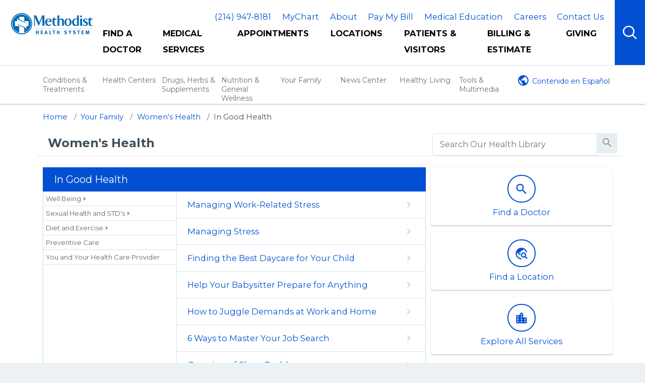

--- FILE ---
content_type: text/html; charset=UTF-8
request_url: https://shine.methodisthealthsystem.org/YourFamily/Women/GoodHealth/subTopic.pg
body_size: 36084
content:



    <!DOCTYPE HTML PUBLIC "-//W3C//DTD HTML 4.01//EN" "http://www.w3.org/TR/html4/strict.dtd">


<html lang="en">
	<head><meta http-equiv="Content-Type" content="text/html;&#32;charset=UTF-8" /><meta http-equiv="X-UA-Compatible" content="IE=Edge" /><script type="text/javascript">window.NREUM||(NREUM={});NREUM.info = {"beacon":"bam.nr-data.net","errorBeacon":"bam.nr-data.net","licenseKey":"NRJS-60341a8e5ba764cea61","applicationID":"589669330","transactionName":"NlYAY0FQWhADVhINXw8cI2RjHlAGBFQTCERPUhFHSw==","queueTime":0,"applicationTime":141,"agent":"","atts":"","sslForHttp":"true"}</script><script type="text/javascript">(window.NREUM||(NREUM={})).init={privacy:{cookies_enabled:false},ajax:{deny_list:["bam.nr-data.net"]},feature_flags:["soft_nav"]};(window.NREUM||(NREUM={})).loader_config={xpid:"VgEOUldTABAFXFhUAQgEVVQ=",licenseKey:"NRJS-60341a8e5ba764cea61",applicationID:"589669330",browserID:"589669409"};window.NREUM||(NREUM={}),__nr_require=function(t,e,n){function r(n){if(!e[n]){var i=e[n]={exports:{}};t[n][0].call(i.exports,function(e){var i=t[n][1][e];return r(i||e)},i,i.exports)}return e[n].exports}if("function"==typeof __nr_require)return __nr_require;for(var i=0;i<n.length;i++)r(n[i]);return r}({1:[function(t,e,n){function r(t){try{s.console&&console.log(t)}catch(e){}}var i,o=t("ee"),a=t(27),s={};try{i=localStorage.getItem("__nr_flags").split(","),console&&"function"==typeof console.log&&(s.console=!0,i.indexOf("dev")!==-1&&(s.dev=!0),i.indexOf("nr_dev")!==-1&&(s.nrDev=!0))}catch(c){}s.nrDev&&o.on("internal-error",function(t){r(t.stack)}),s.dev&&o.on("fn-err",function(t,e,n){r(n.stack)}),s.dev&&(r("NR AGENT IN DEVELOPMENT MODE"),r("flags: "+a(s,function(t,e){return t}).join(", ")))},{}],2:[function(t,e,n){function r(t,e,n,r,s){try{p?p-=1:i(s||new UncaughtException(t,e,n),!0)}catch(f){try{o("ierr",[f,c.now(),!0])}catch(d){}}return"function"==typeof u&&u.apply(this,a(arguments))}function UncaughtException(t,e,n){this.message=t||"Uncaught error with no additional information",this.sourceURL=e,this.line=n}function i(t,e){var n=e?null:c.now();o("err",[t,n])}var o=t("handle"),a=t(28),s=t("ee"),c=t("loader"),f=t("gos"),u=window.onerror,d=!1,l="nr@seenError";if(!c.disabled){var p=0;c.features.err=!0,t(1),window.onerror=r;try{throw new Error}catch(h){"stack"in h&&(t(10),t(9),"addEventListener"in window&&t(6),c.xhrWrappable&&t(11),d=!0)}s.on("fn-start",function(t,e,n){d&&(p+=1)}),s.on("fn-err",function(t,e,n){d&&!n[l]&&(f(n,l,function(){return!0}),this.thrown=!0,i(n))}),s.on("fn-end",function(){d&&!this.thrown&&p>0&&(p-=1)}),s.on("internal-error",function(t){o("ierr",[t,c.now(),!0])})}},{}],3:[function(t,e,n){var r=t("loader");r.disabled||(r.features.ins=!0)},{}],4:[function(t,e,n){function r(){var t=new PerformanceObserver(function(t,e){var n=t.getEntries();s(v,[n])});try{t.observe({entryTypes:["resource"]})}catch(e){}}function i(t){if(s(v,[window.performance.getEntriesByType(w)]),window.performance["c"+l])try{window.performance[h](m,i,!1)}catch(t){}else try{window.performance[h]("webkit"+m,i,!1)}catch(t){}}function o(t){}if(window.performance&&window.performance.timing&&window.performance.getEntriesByType){var a=t("ee"),s=t("handle"),c=t(10),f=t(9),u=t(5),d=t(19),l="learResourceTimings",p="addEventListener",h="removeEventListener",m="resourcetimingbufferfull",v="bstResource",w="resource",g="-start",y="-end",x="fn"+g,b="fn"+y,E="bstTimer",R="pushState",S=t("loader");if(!S.disabled){S.features.stn=!0,t(8),"addEventListener"in window&&t(6);var O=NREUM.o.EV;a.on(x,function(t,e){var n=t[0];n instanceof O&&(this.bstStart=S.now())}),a.on(b,function(t,e){var n=t[0];n instanceof O&&s("bst",[n,e,this.bstStart,S.now()])}),c.on(x,function(t,e,n){this.bstStart=S.now(),this.bstType=n}),c.on(b,function(t,e){s(E,[e,this.bstStart,S.now(),this.bstType])}),f.on(x,function(){this.bstStart=S.now()}),f.on(b,function(t,e){s(E,[e,this.bstStart,S.now(),"requestAnimationFrame"])}),a.on(R+g,function(t){this.time=S.now(),this.startPath=location.pathname+location.hash}),a.on(R+y,function(t){s("bstHist",[location.pathname+location.hash,this.startPath,this.time])}),u()?(s(v,[window.performance.getEntriesByType("resource")]),r()):p in window.performance&&(window.performance["c"+l]?window.performance[p](m,i,d(!1)):window.performance[p]("webkit"+m,i,d(!1))),document[p]("scroll",o,d(!1)),document[p]("keypress",o,d(!1)),document[p]("click",o,d(!1))}}},{}],5:[function(t,e,n){e.exports=function(){return"PerformanceObserver"in window&&"function"==typeof window.PerformanceObserver}},{}],6:[function(t,e,n){function r(t){for(var e=t;e&&!e.hasOwnProperty(u);)e=Object.getPrototypeOf(e);e&&i(e)}function i(t){s.inPlace(t,[u,d],"-",o)}function o(t,e){return t[1]}var a=t("ee").get("events"),s=t("wrap-function")(a,!0),c=t("gos"),f=XMLHttpRequest,u="addEventListener",d="removeEventListener";e.exports=a,"getPrototypeOf"in Object?(r(document),r(window),r(f.prototype)):f.prototype.hasOwnProperty(u)&&(i(window),i(f.prototype)),a.on(u+"-start",function(t,e){var n=t[1];if(null!==n&&("function"==typeof n||"object"==typeof n)){var r=c(n,"nr@wrapped",function(){function t(){if("function"==typeof n.handleEvent)return n.handleEvent.apply(n,arguments)}var e={object:t,"function":n}[typeof n];return e?s(e,"fn-",null,e.name||"anonymous"):n});this.wrapped=t[1]=r}}),a.on(d+"-start",function(t){t[1]=this.wrapped||t[1]})},{}],7:[function(t,e,n){function r(t,e,n){var r=t[e];"function"==typeof r&&(t[e]=function(){var t=o(arguments),e={};i.emit(n+"before-start",[t],e);var a;e[m]&&e[m].dt&&(a=e[m].dt);var s=r.apply(this,t);return i.emit(n+"start",[t,a],s),s.then(function(t){return i.emit(n+"end",[null,t],s),t},function(t){throw i.emit(n+"end",[t],s),t})})}var i=t("ee").get("fetch"),o=t(28),a=t(27);e.exports=i;var s=window,c="fetch-",f=c+"body-",u=["arrayBuffer","blob","json","text","formData"],d=s.Request,l=s.Response,p=s.fetch,h="prototype",m="nr@context";d&&l&&p&&(a(u,function(t,e){r(d[h],e,f),r(l[h],e,f)}),r(s,"fetch",c),i.on(c+"end",function(t,e){var n=this;if(e){var r=e.headers.get("content-length");null!==r&&(n.rxSize=r),i.emit(c+"done",[null,e],n)}else i.emit(c+"done",[t],n)}))},{}],8:[function(t,e,n){var r=t("ee").get("history"),i=t("wrap-function")(r);e.exports=r;var o=window.history&&window.history.constructor&&window.history.constructor.prototype,a=window.history;o&&o.pushState&&o.replaceState&&(a=o),i.inPlace(a,["pushState","replaceState"],"-")},{}],9:[function(t,e,n){var r=t("ee").get("raf"),i=t("wrap-function")(r),o="equestAnimationFrame";e.exports=r,i.inPlace(window,["r"+o,"mozR"+o,"webkitR"+o,"msR"+o],"raf-"),r.on("raf-start",function(t){t[0]=i(t[0],"fn-")})},{}],10:[function(t,e,n){function r(t,e,n){t[0]=a(t[0],"fn-",null,n)}function i(t,e,n){this.method=n,this.timerDuration=isNaN(t[1])?0:+t[1],t[0]=a(t[0],"fn-",this,n)}var o=t("ee").get("timer"),a=t("wrap-function")(o),s="setTimeout",c="setInterval",f="clearTimeout",u="-start",d="-";e.exports=o,a.inPlace(window,[s,"setImmediate"],s+d),a.inPlace(window,[c],c+d),a.inPlace(window,[f,"clearImmediate"],f+d),o.on(c+u,r),o.on(s+u,i)},{}],11:[function(t,e,n){function r(t,e){d.inPlace(e,["onreadystatechange"],"fn-",s)}function i(){var t=this,e=u.context(t);t.readyState>3&&!e.resolved&&(e.resolved=!0,u.emit("xhr-resolved",[],t)),d.inPlace(t,y,"fn-",s)}function o(t){x.push(t),m&&(E?E.then(a):w?w(a):(R=-R,S.data=R))}function a(){for(var t=0;t<x.length;t++)r([],x[t]);x.length&&(x=[])}function s(t,e){return e}function c(t,e){for(var n in t)e[n]=t[n];return e}t(6);var f=t("ee"),u=f.get("xhr"),d=t("wrap-function")(u),l=t(19),p=NREUM.o,h=p.XHR,m=p.MO,v=p.PR,w=p.SI,g="readystatechange",y=["onload","onerror","onabort","onloadstart","onloadend","onprogress","ontimeout"],x=[];e.exports=u;var b=window.XMLHttpRequest=function(t){var e=new h(t);try{u.emit("new-xhr",[e],e),e.addEventListener(g,i,l(!1))}catch(n){try{u.emit("internal-error",[n])}catch(r){}}return e};if(c(h,b),b.prototype=h.prototype,d.inPlace(b.prototype,["open","send"],"-xhr-",s),u.on("send-xhr-start",function(t,e){r(t,e),o(e)}),u.on("open-xhr-start",r),m){var E=v&&v.resolve();if(!w&&!v){var R=1,S=document.createTextNode(R);new m(a).observe(S,{characterData:!0})}}else f.on("fn-end",function(t){t[0]&&t[0].type===g||a()})},{}],12:[function(t,e,n){function r(t){if(!s(t))return null;var e=window.NREUM;if(!e.loader_config)return null;var n=(e.loader_config.accountID||"").toString()||null,r=(e.loader_config.agentID||"").toString()||null,f=(e.loader_config.trustKey||"").toString()||null;if(!n||!r)return null;var h=p.generateSpanId(),m=p.generateTraceId(),v=Date.now(),w={spanId:h,traceId:m,timestamp:v};return(t.sameOrigin||c(t)&&l())&&(w.traceContextParentHeader=i(h,m),w.traceContextStateHeader=o(h,v,n,r,f)),(t.sameOrigin&&!u()||!t.sameOrigin&&c(t)&&d())&&(w.newrelicHeader=a(h,m,v,n,r,f)),w}function i(t,e){return"00-"+e+"-"+t+"-01"}function o(t,e,n,r,i){var o=0,a="",s=1,c="",f="";return i+"@nr="+o+"-"+s+"-"+n+"-"+r+"-"+t+"-"+a+"-"+c+"-"+f+"-"+e}function a(t,e,n,r,i,o){var a="btoa"in window&&"function"==typeof window.btoa;if(!a)return null;var s={v:[0,1],d:{ty:"Browser",ac:r,ap:i,id:t,tr:e,ti:n}};return o&&r!==o&&(s.d.tk=o),btoa(JSON.stringify(s))}function s(t){return f()&&c(t)}function c(t){var e=!1,n={};if("init"in NREUM&&"distributed_tracing"in NREUM.init&&(n=NREUM.init.distributed_tracing),t.sameOrigin)e=!0;else if(n.allowed_origins instanceof Array)for(var r=0;r<n.allowed_origins.length;r++){var i=h(n.allowed_origins[r]);if(t.hostname===i.hostname&&t.protocol===i.protocol&&t.port===i.port){e=!0;break}}return e}function f(){return"init"in NREUM&&"distributed_tracing"in NREUM.init&&!!NREUM.init.distributed_tracing.enabled}function u(){return"init"in NREUM&&"distributed_tracing"in NREUM.init&&!!NREUM.init.distributed_tracing.exclude_newrelic_header}function d(){return"init"in NREUM&&"distributed_tracing"in NREUM.init&&NREUM.init.distributed_tracing.cors_use_newrelic_header!==!1}function l(){return"init"in NREUM&&"distributed_tracing"in NREUM.init&&!!NREUM.init.distributed_tracing.cors_use_tracecontext_headers}var p=t(24),h=t(14);e.exports={generateTracePayload:r,shouldGenerateTrace:s}},{}],13:[function(t,e,n){function r(t){var e=this.params,n=this.metrics;if(!this.ended){this.ended=!0;for(var r=0;r<l;r++)t.removeEventListener(d[r],this.listener,!1);return e.protocol&&"data"===e.protocol?void g("Ajax/DataUrl/Excluded"):void(e.aborted||(n.duration=a.now()-this.startTime,this.loadCaptureCalled||4!==t.readyState?null==e.status&&(e.status=0):o(this,t),n.cbTime=this.cbTime,s("xhr",[e,n,this.startTime,this.endTime,"xhr"],this)))}}function i(t,e){var n=c(e),r=t.params;r.hostname=n.hostname,r.port=n.port,r.protocol=n.protocol,r.host=n.hostname+":"+n.port,r.pathname=n.pathname,t.parsedOrigin=n,t.sameOrigin=n.sameOrigin}function o(t,e){t.params.status=e.status;var n=v(e,t.lastSize);if(n&&(t.metrics.rxSize=n),t.sameOrigin){var r=e.getResponseHeader("X-NewRelic-App-Data");r&&(t.params.cat=r.split(", ").pop())}t.loadCaptureCalled=!0}var a=t("loader");if(a.xhrWrappable&&!a.disabled){var s=t("handle"),c=t(14),f=t(12).generateTracePayload,u=t("ee"),d=["load","error","abort","timeout"],l=d.length,p=t("id"),h=t(20),m=t(18),v=t(15),w=t(19),g=t(21).recordSupportability,y=NREUM.o.REQ,x=window.XMLHttpRequest;a.features.xhr=!0,t(11),t(7),u.on("new-xhr",function(t){var e=this;e.totalCbs=0,e.called=0,e.cbTime=0,e.end=r,e.ended=!1,e.xhrGuids={},e.lastSize=null,e.loadCaptureCalled=!1,e.params=this.params||{},e.metrics=this.metrics||{},t.addEventListener("load",function(n){o(e,t)},w(!1)),h&&(h>34||h<10)||t.addEventListener("progress",function(t){e.lastSize=t.loaded},w(!1))}),u.on("open-xhr-start",function(t){this.params={method:t[0]},i(this,t[1]),this.metrics={}}),u.on("open-xhr-end",function(t,e){"loader_config"in NREUM&&"xpid"in NREUM.loader_config&&this.sameOrigin&&e.setRequestHeader("X-NewRelic-ID",NREUM.loader_config.xpid);var n=f(this.parsedOrigin);if(n){var r=!1;n.newrelicHeader&&(e.setRequestHeader("newrelic",n.newrelicHeader),r=!0),n.traceContextParentHeader&&(e.setRequestHeader("traceparent",n.traceContextParentHeader),n.traceContextStateHeader&&e.setRequestHeader("tracestate",n.traceContextStateHeader),r=!0),r&&(this.dt=n)}}),u.on("send-xhr-start",function(t,e){var n=this.metrics,r=t[0],i=this;if(n&&r){var o=m(r);o&&(n.txSize=o)}this.startTime=a.now(),this.listener=function(t){try{"abort"!==t.type||i.loadCaptureCalled||(i.params.aborted=!0),("load"!==t.type||i.called===i.totalCbs&&(i.onloadCalled||"function"!=typeof e.onload))&&i.end(e)}catch(n){try{u.emit("internal-error",[n])}catch(r){}}};for(var s=0;s<l;s++)e.addEventListener(d[s],this.listener,w(!1))}),u.on("xhr-cb-time",function(t,e,n){this.cbTime+=t,e?this.onloadCalled=!0:this.called+=1,this.called!==this.totalCbs||!this.onloadCalled&&"function"==typeof n.onload||this.end(n)}),u.on("xhr-load-added",function(t,e){var n=""+p(t)+!!e;this.xhrGuids&&!this.xhrGuids[n]&&(this.xhrGuids[n]=!0,this.totalCbs+=1)}),u.on("xhr-load-removed",function(t,e){var n=""+p(t)+!!e;this.xhrGuids&&this.xhrGuids[n]&&(delete this.xhrGuids[n],this.totalCbs-=1)}),u.on("xhr-resolved",function(){this.endTime=a.now()}),u.on("addEventListener-end",function(t,e){e instanceof x&&"load"===t[0]&&u.emit("xhr-load-added",[t[1],t[2]],e)}),u.on("removeEventListener-end",function(t,e){e instanceof x&&"load"===t[0]&&u.emit("xhr-load-removed",[t[1],t[2]],e)}),u.on("fn-start",function(t,e,n){e instanceof x&&("onload"===n&&(this.onload=!0),("load"===(t[0]&&t[0].type)||this.onload)&&(this.xhrCbStart=a.now()))}),u.on("fn-end",function(t,e){this.xhrCbStart&&u.emit("xhr-cb-time",[a.now()-this.xhrCbStart,this.onload,e],e)}),u.on("fetch-before-start",function(t){function e(t,e){var n=!1;return e.newrelicHeader&&(t.set("newrelic",e.newrelicHeader),n=!0),e.traceContextParentHeader&&(t.set("traceparent",e.traceContextParentHeader),e.traceContextStateHeader&&t.set("tracestate",e.traceContextStateHeader),n=!0),n}var n,r=t[1]||{};"string"==typeof t[0]?n=t[0]:t[0]&&t[0].url?n=t[0].url:window.URL&&t[0]&&t[0]instanceof URL&&(n=t[0].href),n&&(this.parsedOrigin=c(n),this.sameOrigin=this.parsedOrigin.sameOrigin);var i=f(this.parsedOrigin);if(i&&(i.newrelicHeader||i.traceContextParentHeader))if("string"==typeof t[0]||window.URL&&t[0]&&t[0]instanceof URL){var o={};for(var a in r)o[a]=r[a];o.headers=new Headers(r.headers||{}),e(o.headers,i)&&(this.dt=i),t.length>1?t[1]=o:t.push(o)}else t[0]&&t[0].headers&&e(t[0].headers,i)&&(this.dt=i)}),u.on("fetch-start",function(t,e){this.params={},this.metrics={},this.startTime=a.now(),this.dt=e,t.length>=1&&(this.target=t[0]),t.length>=2&&(this.opts=t[1]);var n,r=this.opts||{},o=this.target;if("string"==typeof o?n=o:"object"==typeof o&&o instanceof y?n=o.url:window.URL&&"object"==typeof o&&o instanceof URL&&(n=o.href),i(this,n),"data"!==this.params.protocol){var s=(""+(o&&o instanceof y&&o.method||r.method||"GET")).toUpperCase();this.params.method=s,this.txSize=m(r.body)||0}}),u.on("fetch-done",function(t,e){if(this.endTime=a.now(),this.params||(this.params={}),"data"===this.params.protocol)return void g("Ajax/DataUrl/Excluded");this.params.status=e?e.status:0;var n;"string"==typeof this.rxSize&&this.rxSize.length>0&&(n=+this.rxSize);var r={txSize:this.txSize,rxSize:n,duration:a.now()-this.startTime};s("xhr",[this.params,r,this.startTime,this.endTime,"fetch"],this)})}},{}],14:[function(t,e,n){var r={};e.exports=function(t){if(t in r)return r[t];if(0===(t||"").indexOf("data:"))return{protocol:"data"};var e=document.createElement("a"),n=window.location,i={};e.href=t,i.port=e.port;var o=e.href.split("://");!i.port&&o[1]&&(i.port=o[1].split("/")[0].split("@").pop().split(":")[1]),i.port&&"0"!==i.port||(i.port="https"===o[0]?"443":"80"),i.hostname=e.hostname||n.hostname,i.pathname=e.pathname,i.protocol=o[0],"/"!==i.pathname.charAt(0)&&(i.pathname="/"+i.pathname);var a=!e.protocol||":"===e.protocol||e.protocol===n.protocol,s=e.hostname===document.domain&&e.port===n.port;return i.sameOrigin=a&&(!e.hostname||s),"/"===i.pathname&&(r[t]=i),i}},{}],15:[function(t,e,n){function r(t,e){var n=t.responseType;return"json"===n&&null!==e?e:"arraybuffer"===n||"blob"===n||"json"===n?i(t.response):"text"===n||""===n||void 0===n?i(t.responseText):void 0}var i=t(18);e.exports=r},{}],16:[function(t,e,n){function r(){}function i(t,e,n,r){return function(){return u.recordSupportability("API/"+e+"/called"),o(t+e,[f.now()].concat(s(arguments)),n?null:this,r),n?void 0:this}}var o=t("handle"),a=t(27),s=t(28),c=t("ee").get("tracer"),f=t("loader"),u=t(21),d=NREUM;"undefined"==typeof window.newrelic&&(newrelic=d);var l=["setPageViewName","setCustomAttribute","setErrorHandler","finished","addToTrace","inlineHit","addRelease"],p="api-",h=p+"ixn-";a(l,function(t,e){d[e]=i(p,e,!0,"api")}),d.addPageAction=i(p,"addPageAction",!0),d.setCurrentRouteName=i(p,"routeName",!0),e.exports=newrelic,d.interaction=function(){return(new r).get()};var m=r.prototype={createTracer:function(t,e){var n={},r=this,i="function"==typeof e;return o(h+"tracer",[f.now(),t,n],r),function(){if(c.emit((i?"":"no-")+"fn-start",[f.now(),r,i],n),i)try{return e.apply(this,arguments)}catch(t){throw c.emit("fn-err",[arguments,this,t],n),t}finally{c.emit("fn-end",[f.now()],n)}}}};a("actionText,setName,setAttribute,save,ignore,onEnd,getContext,end,get".split(","),function(t,e){m[e]=i(h,e)}),newrelic.noticeError=function(t,e){"string"==typeof t&&(t=new Error(t)),u.recordSupportability("API/noticeError/called"),o("err",[t,f.now(),!1,e])}},{}],17:[function(t,e,n){function r(t){if(NREUM.init){for(var e=NREUM.init,n=t.split("."),r=0;r<n.length-1;r++)if(e=e[n[r]],"object"!=typeof e)return;return e=e[n[n.length-1]]}}e.exports={getConfiguration:r}},{}],18:[function(t,e,n){e.exports=function(t){if("string"==typeof t&&t.length)return t.length;if("object"==typeof t){if("undefined"!=typeof ArrayBuffer&&t instanceof ArrayBuffer&&t.byteLength)return t.byteLength;if("undefined"!=typeof Blob&&t instanceof Blob&&t.size)return t.size;if(!("undefined"!=typeof FormData&&t instanceof FormData))try{return JSON.stringify(t).length}catch(e){return}}}},{}],19:[function(t,e,n){var r=!1;try{var i=Object.defineProperty({},"passive",{get:function(){r=!0}});window.addEventListener("testPassive",null,i),window.removeEventListener("testPassive",null,i)}catch(o){}e.exports=function(t){return r?{passive:!0,capture:!!t}:!!t}},{}],20:[function(t,e,n){var r=0,i=navigator.userAgent.match(/Firefox[\/\s](\d+\.\d+)/);i&&(r=+i[1]),e.exports=r},{}],21:[function(t,e,n){function r(t,e){var n=[a,t,{name:t},e];return o("storeMetric",n,null,"api"),n}function i(t,e){var n=[s,t,{name:t},e];return o("storeEventMetrics",n,null,"api"),n}var o=t("handle"),a="sm",s="cm";e.exports={constants:{SUPPORTABILITY_METRIC:a,CUSTOM_METRIC:s},recordSupportability:r,recordCustom:i}},{}],22:[function(t,e,n){function r(){return s.exists&&performance.now?Math.round(performance.now()):(o=Math.max((new Date).getTime(),o))-a}function i(){return o}var o=(new Date).getTime(),a=o,s=t(29);e.exports=r,e.exports.offset=a,e.exports.getLastTimestamp=i},{}],23:[function(t,e,n){function r(t,e){var n=t.getEntries();n.forEach(function(t){"first-paint"===t.name?p("timing",["fp",Math.floor(t.startTime)]):"first-contentful-paint"===t.name&&p("timing",["fcp",Math.floor(t.startTime)])})}function i(t,e){var n=t.getEntries();if(n.length>0){var r=n[n.length-1];if(f&&f<r.startTime)return;var i=[r],o=a({});o&&i.push(o),p("lcp",i)}}function o(t){t.getEntries().forEach(function(t){t.hadRecentInput||p("cls",[t])})}function a(t){var e=navigator.connection||navigator.mozConnection||navigator.webkitConnection;if(e)return e.type&&(t["net-type"]=e.type),e.effectiveType&&(t["net-etype"]=e.effectiveType),e.rtt&&(t["net-rtt"]=e.rtt),e.downlink&&(t["net-dlink"]=e.downlink),t}function s(t){if(t instanceof w&&!y){var e=Math.round(t.timeStamp),n={type:t.type};a(n),e<=h.now()?n.fid=h.now()-e:e>h.offset&&e<=Date.now()?(e-=h.offset,n.fid=h.now()-e):e=h.now(),y=!0,p("timing",["fi",e,n])}}function c(t){"hidden"===t&&(f=h.now(),p("pageHide",[f]))}if(!("init"in NREUM&&"page_view_timing"in NREUM.init&&"enabled"in NREUM.init.page_view_timing&&NREUM.init.page_view_timing.enabled===!1)){var f,u,d,l,p=t("handle"),h=t("loader"),m=t(26),v=t(19),w=NREUM.o.EV;if("PerformanceObserver"in window&&"function"==typeof window.PerformanceObserver){u=new PerformanceObserver(r);try{u.observe({entryTypes:["paint"]})}catch(g){}d=new PerformanceObserver(i);try{d.observe({entryTypes:["largest-contentful-paint"]})}catch(g){}l=new PerformanceObserver(o);try{l.observe({type:"layout-shift",buffered:!0})}catch(g){}}if("addEventListener"in document){var y=!1,x=["click","keydown","mousedown","pointerdown","touchstart"];x.forEach(function(t){document.addEventListener(t,s,v(!1))})}m(c)}},{}],24:[function(t,e,n){function r(){function t(){return e?15&e[n++]:16*Math.random()|0}var e=null,n=0,r=window.crypto||window.msCrypto;r&&r.getRandomValues&&(e=r.getRandomValues(new Uint8Array(31)));for(var i,o="xxxxxxxx-xxxx-4xxx-yxxx-xxxxxxxxxxxx",a="",s=0;s<o.length;s++)i=o[s],"x"===i?a+=t().toString(16):"y"===i?(i=3&t()|8,a+=i.toString(16)):a+=i;return a}function i(){return a(16)}function o(){return a(32)}function a(t){function e(){return n?15&n[r++]:16*Math.random()|0}var n=null,r=0,i=window.crypto||window.msCrypto;i&&i.getRandomValues&&Uint8Array&&(n=i.getRandomValues(new Uint8Array(t)));for(var o=[],a=0;a<t;a++)o.push(e().toString(16));return o.join("")}e.exports={generateUuid:r,generateSpanId:i,generateTraceId:o}},{}],25:[function(t,e,n){function r(t,e){if(!i)return!1;if(t!==i)return!1;if(!e)return!0;if(!o)return!1;for(var n=o.split("."),r=e.split("."),a=0;a<r.length;a++)if(r[a]!==n[a])return!1;return!0}var i=null,o=null,a=/Version\/(\S+)\s+Safari/;if(navigator.userAgent){var s=navigator.userAgent,c=s.match(a);c&&s.indexOf("Chrome")===-1&&s.indexOf("Chromium")===-1&&(i="Safari",o=c[1])}e.exports={agent:i,version:o,match:r}},{}],26:[function(t,e,n){function r(t){function e(){t(s&&document[s]?document[s]:document[o]?"hidden":"visible")}"addEventListener"in document&&a&&document.addEventListener(a,e,i(!1))}var i=t(19);e.exports=r;var o,a,s;"undefined"!=typeof document.hidden?(o="hidden",a="visibilitychange",s="visibilityState"):"undefined"!=typeof document.msHidden?(o="msHidden",a="msvisibilitychange"):"undefined"!=typeof document.webkitHidden&&(o="webkitHidden",a="webkitvisibilitychange",s="webkitVisibilityState")},{}],27:[function(t,e,n){function r(t,e){var n=[],r="",o=0;for(r in t)i.call(t,r)&&(n[o]=e(r,t[r]),o+=1);return n}var i=Object.prototype.hasOwnProperty;e.exports=r},{}],28:[function(t,e,n){function r(t,e,n){e||(e=0),"undefined"==typeof n&&(n=t?t.length:0);for(var r=-1,i=n-e||0,o=Array(i<0?0:i);++r<i;)o[r]=t[e+r];return o}e.exports=r},{}],29:[function(t,e,n){e.exports={exists:"undefined"!=typeof window.performance&&window.performance.timing&&"undefined"!=typeof window.performance.timing.navigationStart}},{}],ee:[function(t,e,n){function r(){}function i(t){function e(t){return t&&t instanceof r?t:t?f(t,c,a):a()}function n(n,r,i,o,a){if(a!==!1&&(a=!0),!p.aborted||o){t&&a&&t(n,r,i);for(var s=e(i),c=m(n),f=c.length,u=0;u<f;u++)c[u].apply(s,r);var l=d[y[n]];return l&&l.push([x,n,r,s]),s}}function o(t,e){g[t]=m(t).concat(e)}function h(t,e){var n=g[t];if(n)for(var r=0;r<n.length;r++)n[r]===e&&n.splice(r,1)}function m(t){return g[t]||[]}function v(t){return l[t]=l[t]||i(n)}function w(t,e){p.aborted||u(t,function(t,n){e=e||"feature",y[n]=e,e in d||(d[e]=[])})}var g={},y={},x={on:o,addEventListener:o,removeEventListener:h,emit:n,get:v,listeners:m,context:e,buffer:w,abort:s,aborted:!1};return x}function o(t){return f(t,c,a)}function a(){return new r}function s(){(d.api||d.feature)&&(p.aborted=!0,d=p.backlog={})}var c="nr@context",f=t("gos"),u=t(27),d={},l={},p=e.exports=i();e.exports.getOrSetContext=o,p.backlog=d},{}],gos:[function(t,e,n){function r(t,e,n){if(i.call(t,e))return t[e];var r=n();if(Object.defineProperty&&Object.keys)try{return Object.defineProperty(t,e,{value:r,writable:!0,enumerable:!1}),r}catch(o){}return t[e]=r,r}var i=Object.prototype.hasOwnProperty;e.exports=r},{}],handle:[function(t,e,n){function r(t,e,n,r){i.buffer([t],r),i.emit(t,e,n)}var i=t("ee").get("handle");e.exports=r,r.ee=i},{}],id:[function(t,e,n){function r(t){var e=typeof t;return!t||"object"!==e&&"function"!==e?-1:t===window?0:a(t,o,function(){return i++})}var i=1,o="nr@id",a=t("gos");e.exports=r},{}],loader:[function(t,e,n){function r(){if(!O++){var t=S.info=NREUM.info,e=m.getElementsByTagName("script")[0];if(setTimeout(f.abort,3e4),!(t&&t.licenseKey&&t.applicationID&&e))return f.abort();c(E,function(e,n){t[e]||(t[e]=n)});var n=a();s("mark",["onload",n+S.offset],null,"api"),s("timing",["load",n]);var r=m.createElement("script");0===t.agent.indexOf("http://")||0===t.agent.indexOf("https://")?r.src=t.agent:r.src=p+"://"+t.agent,e.parentNode.insertBefore(r,e)}}function i(){"complete"===m.readyState&&o()}function o(){s("mark",["domContent",a()+S.offset],null,"api")}var a=t(22),s=t("handle"),c=t(27),f=t("ee"),u=t(25),d=t(17),l=t(19),p=d.getConfiguration("ssl")===!1?"http":"https",h=window,m=h.document,v="addEventListener",w="attachEvent",g=h.XMLHttpRequest,y=g&&g.prototype,x=!1;NREUM.o={ST:setTimeout,SI:h.setImmediate,CT:clearTimeout,XHR:g,REQ:h.Request,EV:h.Event,PR:h.Promise,MO:h.MutationObserver};var b=""+location,E={beacon:"bam.nr-data.net",errorBeacon:"bam.nr-data.net",agent:"js-agent.newrelic.com/nr-1216.min.js"},R=g&&y&&y[v]&&!/CriOS/.test(navigator.userAgent),S=e.exports={offset:a.getLastTimestamp(),now:a,origin:b,features:{},xhrWrappable:R,userAgent:u,disabled:x};if(!x){t(16),t(23),m[v]?(m[v]("DOMContentLoaded",o,l(!1)),h[v]("load",r,l(!1))):(m[w]("onreadystatechange",i),h[w]("onload",r)),s("mark",["firstbyte",a.getLastTimestamp()],null,"api");var O=0}},{}],"wrap-function":[function(t,e,n){function r(t,e){function n(e,n,r,c,f){function nrWrapper(){var o,a,u,l;try{a=this,o=d(arguments),u="function"==typeof r?r(o,a):r||{}}catch(p){i([p,"",[o,a,c],u],t)}s(n+"start",[o,a,c],u,f);try{return l=e.apply(a,o)}catch(h){throw s(n+"err",[o,a,h],u,f),h}finally{s(n+"end",[o,a,l],u,f)}}return a(e)?e:(n||(n=""),nrWrapper[l]=e,o(e,nrWrapper,t),nrWrapper)}function r(t,e,r,i,o){r||(r="");var s,c,f,u="-"===r.charAt(0);for(f=0;f<e.length;f++)c=e[f],s=t[c],a(s)||(t[c]=n(s,u?c+r:r,i,c,o))}function s(n,r,o,a){if(!h||e){var s=h;h=!0;try{t.emit(n,r,o,e,a)}catch(c){i([c,n,r,o],t)}h=s}}return t||(t=u),n.inPlace=r,n.flag=l,n}function i(t,e){e||(e=u);try{e.emit("internal-error",t)}catch(n){}}function o(t,e,n){if(Object.defineProperty&&Object.keys)try{var r=Object.keys(t);return r.forEach(function(n){Object.defineProperty(e,n,{get:function(){return t[n]},set:function(e){return t[n]=e,e}})}),e}catch(o){i([o],n)}for(var a in t)p.call(t,a)&&(e[a]=t[a]);return e}function a(t){return!(t&&t instanceof Function&&t.apply&&!t[l])}function s(t,e){var n=e(t);return n[l]=t,o(t,n,u),n}function c(t,e,n){var r=t[e];t[e]=s(r,n)}function f(){for(var t=arguments.length,e=new Array(t),n=0;n<t;++n)e[n]=arguments[n];return e}var u=t("ee"),d=t(28),l="nr@original",p=Object.prototype.hasOwnProperty,h=!1;e.exports=r,e.exports.wrapFunction=s,e.exports.wrapInPlace=c,e.exports.argsToArray=f},{}]},{},["loader",2,13,4,3]);</script><meta property="og:url" content="http://shine.methodisthealthsystem.org/YourFamily/Women/GoodHealth/subTopic.pg" />
                    <script type="text/javascript" src="//code.jquery.com/jquery-3.7.1.min.js" ></script>
                
                    <script type="text/javascript" src="https://cdn.jsdelivr.net/npm/@popperjs/core@2.10.2/dist/umd/popper.min.js" ></script>
                
                    <script type="text/javascript" src="//code.jquery.com/ui/1.13.2/jquery-ui.min.js" ></script>
                
                    <script type="text/javascript" src="//code.jquery.com/jquery-migrate-3.0.1.min.js" ></script>
                
                    <script type="text/javascript" src="//cdn.muicss.com/mui-0.9.35/js/mui.min.js" ></script>
                
                    <script type="text/javascript" src="/global.js" ></script>
                
                    <script type="text/javascript" src="/tooltip.js" ></script>
                
                    <script type="text/javascript" src="https://cdn.jsdelivr.net/npm/bootstrap@5.1.3/dist/js/bootstrap.min.js" ></script>
                
                    <script type="text/javascript" src="/Responsive.js" ></script>
                
                    <script type="text/javascript" src="/trackOutboundLink.js" ></script>
                
                    <script type="text/javascript" src="/jquery.bxslider.js" ></script>
                
                    <script type="text/javascript" src="/swBootstrapStyles.js" ></script>
                
                    <script type="text/javascript" src="/contentIcons.js" ></script>
                
                    <script type="text/javascript" src="/jquery-accessibleMegaMenu.js" ></script>
                
                    <script type="text/javascript" src="/OneTrust.js" ></script>
                
        <script type="text/plain" class="optanon-category-C0004">
            
        </script>

        
                     <link rel="stylesheet" type="text/css" href="https://cdn.jsdelivr.net/npm/bootstrap@5.1.3/dist/css/bootstrap.min.css"  />
                
                     <link rel="stylesheet" type="text/css" href="//stackpath.bootstrapcdn.com/font-awesome/4.7.0/css/font-awesome.min.css"  />
                
                     <link rel="stylesheet" type="text/css" href="//fonts.googleapis.com/icon?family=Material+Icons"  />
                
                     <link rel="stylesheet" type="text/css" href="//cdn.muicss.com/mui-0.9.35/css/mui.min.css"  />
                
		        <link rel="stylesheet" type="text/css" someAttr="test" href="/YourFamily/Women/Area0.css" />
		    
		        <link rel="stylesheet" type="text/css" someAttr="test" href="/YourFamily/Women/Area1.css" />
		    
							<meta name="viewport" content="width=device-width, initial-scale=1">

              <script src="jquery-accessibleMegaMenu.js"></script>
							<link href="//maxcdn.bootstrapcdn.com/font-awesome/4.6.3/css/font-awesome.min.css" rel="stylesheet" />
							<!--<script src="customGTM.js" type="text/javascript"></script>-->              
							<script src="custom.js" type="text/javascript"></script>
              <script src="customClient.js" type="text/javascript"></script>
              
              <!-- HTML5 shim and Respond.js for IE8 support of HTML5 elements and media queries -->
              <!-- WARNING: Respond.js doesn't work if you view the page via file:// -->
              <!--[if lt IE 9]>
                <script src="https://oss.maxcdn.com/html5shiv/3.7.2/html5shiv.min.js"></script>
                <script src="https://oss.maxcdn.com/respond/1.4.2/respond.min.js"></script>
              <![endif]-->
	      
	      
							<link rel="stylesheet" href="client.style.css" />
              <link type="text/css" rel="stylesheet" href="https://fonts.googleapis.com/css?family=Open+Sans:300,400italic,400,600,700|Montserrat:400,700">
              <link type="text/css" rel="stylesheet" href="https://fonts.googleapis.com/css?family=Roboto:300,400,500,700" />
							<link rel="stylesheet" type="text/css" href="//www.scorpioncms.com/css/rl7ein0lxwc.css"/>              
              <script type="text/javascript" async="async" src="/includes/js/simple-show-hide-script.js"></script>
              <script type="text/javascript" async="async" src="/includes/js/special-mobile-nav-script.js"></script>
              <script type="text/javascript" async="async" src="header-script.js"></script>
              <script type="text/javascript" async="async" src="//www.scorpioncms.com/common/js/c/loading2.js"></script>
              <script type="text/javascript" async="async" src="//www.scorpioncms.com/common/js/chart.js"></script>
              <script type="text/javascript" async="async" src="//www.scorpioncms.com/common/js/c/cms.js"></script>
						<title>
	
</title></head>
	
		<body id="ICP">           
            
		    <form name="Form1" method="post" action="./subTopic.pg" id="Form1">
<div>
<input type="hidden" name="__VIEWSTATE" id="__VIEWSTATE" value="POAGqMpcdj0C90/390iipBsmIiwW1wEKxXQ98MUmT8zA3zS+NlPOF3iL8yRyfV0gpWx4TnooiraO1GWk19nhgts85U+hie2AJbNxqnZ971LDW6Df" />
</div>


<script src="/Scripts/Autocomplete.js" type="text/javascript"></script>
<div>

	<input type="hidden" name="__VIEWSTATEGENERATOR" id="__VIEWSTATEGENERATOR" value="CA0B0334" />
	<input type="hidden" name="__VIEWSTATEENCRYPTED" id="__VIEWSTATEENCRYPTED" value="" />
</div>
<script type="text/javascript">
    function SkipToContent(event) {
        $('.siteSearchInput input').focus();
    }

    function SkipToNavigation(event) {
        $('#swNavbar a:first').focus();
        $('#swNavbar li a:first').focus();
    }
</script>

<div class="skipLink hidden-print"><a href="javascript:SkipToNavigation();" title="">Skip to topic navigation</a></div>
<div class="skipLink hidden-print"><a href="javascript:SkipToContent();" title="">Skip to main content</a></div>
<div class="globalBanner">
</div>

<div class="stayWellContainer">
    <header id="HeaderZone">
	<div class="access-options access-menu v1" id="AccessibilityOptions" universal_="true">


		<div class="access-btn open-btn flex-middle-center" title="Open the accessibility options menu" tabindex="0"
			role="button" aria-pressed="false" aria-expanded="false" aria-controls="AccessOptionsMenu"><svg
				viewBox="0 0 36 36">
				<path
					d="M3.37 27.6L32.63 27.6C34.516 27.6 36 29.05 36 30.8C36 32.55 34.474 34 32.63 34L3.37 34C1.484 34 0 32.55 0 30.8C0 29.05 1.528 27.6 3.37 27.6ZM3.37 14.8L23.64 14.8C25.528 14.8 27.012 16.25 27.012 18C27.012 19.75 25.528 21.2 23.64 21.2L3.37 21.2C1.484 21.2 0 19.75 0 18C0 16.25 1.528 14.8 3.37 14.8ZM32.676 8.4L3.37 8.4C1.484 8.4 0 6.95 0 5.2C0 3.45 1.526 2 3.37 2L32.63 2C34.516 2 36 3.45 36 5.2C36 6.95 34.516 8.4 32.676 8.4L32.676 8.4Z">
				</path>
			</svg> <span>Open Accessibility Menu</span></div>
		<div class="flex-middle-between top-info">
			<svg class="accessibility" viewBox="0 0 36 36">
				<path
					d="M502.7 0a84.3 84.3 0 1 1-84.3 84.3A84.6 84.6 114.1 0 1 502.7 0ZM868.6 272.7L617.5 304.2v251.4L739.2 960.7a47.2 47.2 0 0 1-34.4 57.6A46.7 46.7 114.1 0 1 647.9 987.4L522.5 616.5H484.3L369.5 993.8a47 47 0 0 1-61.6 26.7a49.1 49.1 0 0 1-29.6-61.9L383.7 560.4V304.2L152.3 272.7A41.9 41.9 114.1 0 1 114.1 226.3A43.8 43.8 114.1 0 1 161.4 186.8L442.4 210.8h123.3L865.1 186.8a43.2 43.2 0 0 1 3.5 86.5Z">
				</path>
			</svg>
		</div>
		<ul id="AccessOptionsMenu" aria-hidden="true">
			<li>
				<button class="flex-" data-action="content" aria-label=" Skip to Content"><svg viewBox="0 0 36 36">
						<path
							d="M12.706 23.824L12.706 20.647L36 20.647L36 23.824L12.706 23.824ZM0 12.177L36 12.177L36 15.353L0 15.353L0 12.177ZM27.529 3.706L36 3.706L36 6.882L27.529 6.882L27.529 3.706ZM0 3.706L23.294 3.706L23.294 6.882L0 6.882L0 3.706ZM8.471 23.824L0 23.824L0 20.647L8.471 20.647L8.471 23.824ZM19.059 32.294L0 32.294L0 29.118L19.059 29.118L19.059 32.294Z">
						</path>
					</svg> Skip to Content</button>
			</li>
			<li>
				<button class="flex-" data-action="menu" aria-label=" Skip to Menu"><svg viewBox="0 0 36 36">
						<path
							d="M7.412 31.235L7.412 28.059L36 28.059L36 31.235L7.412 31.235ZM7.412 16.412L36 16.412L36 19.588L7.412 19.588L7.412 16.412ZM7.412 4.764L36 4.764L36 7.941L7.412 7.941L7.412 4.764ZM0 28.059L4.235 28.059L4.235 31.235L0 31.235L0 28.059ZM0 16.412L4.235 16.412L4.235 19.588L0 19.588L0 16.412ZM0 4.764L4.235 4.764L4.235 7.941L0 7.941L0 4.764Z">
						</path>
					</svg> Skip to Menu</button>
			</li>
			<li>
				<button class="flex-" data-action="largeText" aria-label=" Increase Text Size"><svg viewBox="0 0 36 36">
						<path
							d="M31.2 17.404L31.2 12.604L28.8 12.604L28.8 17.404L24 17.404L24 19.804L28.8 19.804L28.8 24.604L31.2 24.604L31.2 19.804L36 19.804L36 17.404L31.2 17.404ZM26.4 1.804L0.01 1.796L0 5.404L10.8 5.404L10.8 34.204L14.4 34.204L14.4 5.404L26.4 5.404L26.4 1.804Z">
						</path>
					</svg> Increase Text Size</button>
			</li>
			<li>
				<button class="flex- clear-btn" data-action="clear" aria-label="Clear All ">Clear All <svg
						viewBox="0 0 36 36">
						<path
							d="M21.179 14.82L21.179 29.644L23.297 29.644L23.297 14.82L21.179 14.82ZM16.939 14.828L16.939 29.653L19.057 29.653L19.057 14.828L16.939 14.828ZM12.706 14.82L12.706 29.644L14.823 29.644L14.823 14.82L12.706 14.82ZM8.468 10.587L27.53 10.587L27.53 33.88L8.468 33.88L8.468 10.587ZM6.35 6.351L29.65 6.351L29.65 8.473L28.699 8.473C28.663 8.471 28.627 8.469 28.591 8.469L7.409 8.469C7.373 8.469 7.337 8.471 7.301 8.473L6.35 8.473L6.35 6.351ZM12.706 2.118L23.297 2.118L23.294 4.233L12.706 4.233L12.706 2.118ZM11.645 0C11.365 0 11.096 0.11 10.897 0.309C10.696 0.508 10.588 0.779 10.588 1.061L10.588 4.233L5.291 4.233C5.01 4.233 4.743 4.346 4.542 4.542C4.342 4.742 4.232 5.01 4.232 5.292L4.232 9.532C4.232 10.116 4.709 10.587 5.291 10.587L6.35 10.587L6.35 34.939C6.35 35.523 6.825 36 7.409 36L28.591 36C29.175 36 29.65 35.523 29.65 34.939L29.65 10.587L30.707 10.587C31.291 10.587 31.766 10.116 31.768 9.532L31.768 5.292C31.768 5.01 31.658 4.742 31.456 4.542C31.257 4.346 30.988 4.233 30.707 4.233L25.412 4.233L25.412 1.061C25.412 0.779 25.304 0.508 25.103 0.309C24.904 0.11 24.635 0 24.353 0L11.645 0Z">
						</path>
					</svg></button>
			</li>
		</ul>
		<div class="access-btn close-btn" tabindex="0" role="button" aria-pressed="false" aria-expanded="false"
			aria-controls="AccessOptionsMenu">
			<svg title="Close the accessibility options menu" viewBox="0 0 36 36">
				<path
					d="M26.618 28.29L25.14 29.751L15.549 20.246L15.549 20.246L14.073 18.783L15.549 17.321L15.549 17.321L25.14 7.813L26.618 9.274L17.025 18.783L26.618 28.29ZM10.956 34.436L26.608 34.436L26.608 36L9.392 36L9.392 34.436L9.392 1.564L9.392 0L26.608 0L26.608 1.564L10.956 1.564L10.956 34.436Z">
				</path>
			</svg> <span>Hide</span>
		</div>
	</div>
	
	<div id="CorporateHeaderV1" class="header-area v1 " universal_="true" data-showhide="true" data-header="true"
		data-class-name="mnu-opn" data-html-class="true" role="dialog">




		<div class="sticky-box">
			<div class="main-cont flex-between">
				<a href="https://www.methodisthealthsystem.org/" class="top-logo flex-middle"><img alt="Methodist Health System logo"
						src="/images/assets/logo.png" title="Methodist Health System"></a>
				<div class="header-box flex-stretch-end-block-1024">
					<a class="menu-btn mm-open mobile" role="button" href="javascript:void(0);"
						aria-label="Toggle Mobile Menu" data-role="btn" tabindex="0" aria-pressed="false"
						aria-haspopup="false">
						<span></span>
						<span></span>
						<span></span>
					</a>
					<div class="nav-bar flex-wrap-end-block-1024">
						<nav class="secondary-nav">
							<ul class="flex-middle-end">
								<li class="flex-middle call">
									<a class="phone-link" href="tel:(214) 947-8181" id="CorporateHeaderV1_1">(214) 947-8181</a>
								</li>
								<li class="mychart">
									<a
										href="https://www.methodisthealthsystem.org/patients-visitors/patient-tools-support/mychart/?">MyChart</a>
						
								</li>
								<li class="about">
									<a href="https://www.methodisthealthsystem.org/about/?">About</a>
						
								</li>
								<li class="pay-my-bill">
									<a href="https://www.methodisthealthsystem.org/patients-visitors/patient-tools-support/pay-my-bill/?">Pay My
										Bill</a>
						
								</li>
								<li class="medical-education">
									<a href="https://www.methodisthealthsystem.org/medical-education/?">Medical Education</a>
						
								</li>
								<li class="careers">
									<a href="https://www.methodisthealthsystem.org/careers/?">Careers</a>
						
								</li>
								<li class="contact-us">
									<a href="https://www.methodisthealthsystem.org/contact-us/?">Contact Us</a>
						
								</li>
							</ul>
						</nav>
						<nav class="top-nav stretch flex-row-end el-tab-box full" id="CorporateTopNavigation"
							data-role="panel" aria-hidden="true" tabindex="0">
							<ul class="desktop-nav flex-row-end" role="tablist" aria-label="Top Navigation">
								<li class="flex-row find-a-doctor" role="menuitem">
									<a href="https://www.methodisthealthsystem.org/doctors/search-results/?">Find a Doctor</a>
							
							
								</li>
								<li class=" flex-row children medical-services" role="menuitem">
									<a href="https://www.methodisthealthsystem.org/medical-services/?">Medical Services</a>
							
							
							
									<span class="el-tab" role="tab" tabindex="0" aria-selected="false" aria-expanded="false"
										aria-controls="medical-servicesNavFlyOut" index="0"><svg viewBox="0 0 36 36"
											data-use="/cms/svg/site/icon_caret_right.36.svg">
											<path
												d="M27.458 19.564c0.861-0.861 0.861-2.244 0-3.08l0 0l-15.84-15.84c-0.861-0.861-2.244-0.861-3.08 0c-0.861 0.861-0.861 2.244 0 3.08l14.274 14.274l-14.274 14.274c-0.861 0.861-0.861 2.244 0 3.08c0.861 0.861 2.244 0.861 3.08 0l0 0L27.458 19.564z">
											</path>
										</svg></span>
									<div class="fly-out wide el-panel" role="tabpanel" id="medical-servicesNavFlyOut" aria-hidden="true">
										<div class="ui-scroll">
											<ul class="flex-wrap-block-1024">
												<li class=" level-1 bariatrics third" role="menuitem">
													<a href="https://www.methodisthealthsystem.org/medical-services/bariatrics/?">Bariatrics</a>
												</li>
												<li class=" level-1 behavioral-health-addiction-recovery third" role="menuitem">
													<a
														href="https://www.methodisthealthsystem.org/medical-services/behavioral-health-addiction-recovery/?">Behavioral
														Health &amp; Addiction Recovery</a>
												</li>
												<li class=" level-1 orthopedics third" role="menuitem">
													<a href="https://www.methodisthealthsystem.org/medical-services/orthopedics/?">Orthopedics</a>
												</li>
												<li class=" level-1 brain-spine-care third" role="menuitem">
													<a href="https://www.methodisthealthsystem.org/medical-services/brain-spine-care/?">Brain &amp;
														Spine Care</a>
												</li>
												<li class=" level-1 cancer-care third" role="menuitem">
													<a href="https://www.methodisthealthsystem.org/medical-services/cancer-care/?">Cancer Care</a>
												</li>
												<li class=" level-1 diabetes third" role="menuitem">
													<a href="https://www.methodisthealthsystem.org/medical-services/diabetes/?">Diabetes</a>
												</li>
												<li class=" level-1 ear-nose-throat third" role="menuitem">
													<a href="https://www.methodisthealthsystem.org/medical-services/ear-nose-throat/?">Ear, Nose
														&amp; Throat </a>
												</li>
												<li class=" level-1 emergency-trauma third" role="menuitem">
													<a href="https://www.methodisthealthsystem.org/medical-services/emergency-trauma/?">Emergency
														&amp; Trauma </a>
												</li>
												<li class=" level-1 gastroenterology third" role="menuitem">
													<a
														href="https://www.methodisthealthsystem.org/medical-services/gastroenterology/?">Gastroenterology</a>
												</li>
												<li class=" level-1 general-surgery third" role="menuitem">
													<a href="https://www.methodisthealthsystem.org/medical-services/general-surgery/?">General
														Surgery</a>
												</li>
												<li class=" level-1 heart-care third" role="menuitem">
													<a href="https://www.methodisthealthsystem.org/medical-services/heart-care/?">Heart Care</a>
												</li>
												<li class=" level-1 imaging-radiology third" role="menuitem">
													<a href="https://www.methodisthealthsystem.org/medical-services/imaging-radiology/?">Imaging
														&amp; Radiology</a>
												</li>
												<li class=" level-1 maternity third" role="menuitem">
													<a href="https://www.methodisthealthsystem.org/medical-services/maternity/?">Maternity</a>
												</li>
												<li class=" level-1 primary-care third" role="menuitem">
													<a href="https://www.methodisthealthsystem.org/medical-services/primary-care/?">Primary Care</a>
												</li>
												<li class=" level-1 robotic-surgery third" role="menuitem">
													<a href="https://www.methodisthealthsystem.org/medical-services/robotic-surgery/?">Robotic
														Surgery</a>
												</li>
												<li class=" level-1 stroke third" role="menuitem">
													<a href="https://www.methodisthealthsystem.org/medical-services/stroke/?">Stroke </a>
												</li>
												<li class=" level-1 thoracic-surgery third" role="menuitem">
													<a href="https://www.methodisthealthsystem.org/medical-services/thoracic-surgery/?">Thoracic
														Surgery</a>
												</li>
												<li class=" level-1 transplant third" role="menuitem">
													<a href="https://www.methodisthealthsystem.org/medical-services/transplant/?">Transplant</a>
												</li>
												<li class=" level-1 urology third" role="menuitem">
													<a href="https://www.methodisthealthsystem.org/medical-services/urology/?">Urology</a>
												</li>
												<li class=" level-1 virtual-care third" role="menuitem">
													<a href="https://www.methodisthealthsystem.org/medical-services/virtual-care/?">Virtual Care</a>
												</li>
												<li class=" level-1 womens-health third" role="menuitem">
													<a href="https://www.methodisthealthsystem.org/medical-services/womens-health/?">Women's
														Health</a>
												</li>
												<li class=" level-1 wound-care-hyperbaric-medicine third" role="menuitem">
													<a
														href="https://www.methodisthealthsystem.org/medical-services/wound-care-hyperbaric-medicine/?">Wound
														Care &amp; Hyperbaric Medicine</a>
												</li>
											</ul>
										</div>
									</div>
							
							
							
								</li>
								<li class="flex-row appointments" role="menuitem">
									<a href="https://www.methodisthealthsystem.org/appointments/?">Appointments</a>
							
							
								</li>
								<li class=" flex-row children locations" role="menuitem">
									<a href="https://www.methodisthealthsystem.org/locations/?">Locations</a>
							
							
							
									<span class="el-tab" role="tab" tabindex="0" aria-selected="false" aria-expanded="false"
										aria-controls="locationsNavFlyOut" index="1"><svg viewBox="0 0 36 36"
											data-use="/cms/svg/site/icon_caret_right.36.svg">
											<path
												d="M27.458 19.564c0.861-0.861 0.861-2.244 0-3.08l0 0l-15.84-15.84c-0.861-0.861-2.244-0.861-3.08 0c-0.861 0.861-0.861 2.244 0 3.08l14.274 14.274l-14.274 14.274c-0.861 0.861-0.861 2.244 0 3.08c0.861 0.861 2.244 0.861 3.08 0l0 0L27.458 19.564z">
											</path>
										</svg></span>
									<div class="fly-out wide el-panel" role="tabpanel" id="locationsNavFlyOut" aria-hidden="true">
										<div class="ui-scroll">
											<ul class="flex-wrap-block-1024">
												<li class=" level-1 methodist-richardson-medical-group third" role="menuitem">
													<a href="https://www.methodisthealthsystem.org/locations/methodist-richardson-medical-group/?">Methodist
														Richardson Medical Group</a>
												</li>
												<li class=" level-1 methodist-moody-brain-and-spine-institute-richardson third" role="menuitem">
													<a
														href="https://www.methodisthealthsystem.org/locations/methodist-moody-brain-and-spine-institute-richar/?">Methodist
														Moody Brain and Spine Institute - Richardson</a>
												</li>
												<li class=" level-1 methodist-family-health-center-davis-street third" role="menuitem">
													<a
														href="https://www.methodisthealthsystem.org/locations/methodist-family-health-center-davis-street/?">Methodist
														Family Health Center Davis Street</a>
												</li>
												<li class=" level-1 methodist-family-health-center-firewheel third" role="menuitem">
													<a
														href="https://www.methodisthealthsystem.org/locations/methodist-family-health-center-firewheel/?">Methodist
														Family Health Center – Firewheel</a>
												</li>
												<li class=" level-1 methodist-family-health-center-highland-park third" role="menuitem">
													<a
														href="https://www.methodisthealthsystem.org/locations/methodist-family-health-center-highland-park/?">Methodist
														Family Health Center – Highland Park</a>
												</li>
												<li class=" level-1 methodist-family-health-center-southlake third" role="menuitem">
													<a
														href="https://www.methodisthealthsystem.org/locations/methodist-family-health-center-southlake/?">Methodist
														Family Health Center – Southlake</a>
												</li>
												<li class=" level-1 methodist-cardiovascular-consultants-richardson third" role="menuitem">
													<a
														href="https://www.methodisthealthsystem.org/locations/methodist-cardiovascular-consultants-richardson/?">Methodist
														Cardiovascular Consultants – Richardson</a>
												</li>
												<li class=" level-1 methodist-charlton-bariatrics third" role="menuitem">
													<a href="https://www.methodisthealthsystem.org/locations/methodist-charlton-bariatrics/?">Methodist
														Charlton Bariatrics</a>
												</li>
												<li class=" level-1 methodist-center-for-diagnostic-imaging-mansfield third" role="menuitem">
													<a
														href="https://www.methodisthealthsystem.org/locations/methodist-center-for-diagnostic-imaging-mansfiel/?">Methodist
														Center for Diagnostic Imaging - Mansfield</a>
												</li>
												<li class=" level-1 methodist-center-for-diagnostic-imaging-mckinney third" role="menuitem">
													<a
														href="https://www.methodisthealthsystem.org/locations/methodist-center-for-diagnostic-imaging-mckinney/?">Methodist
														Center for Diagnostic Imaging - McKinney</a>
												</li>
												<li class=" level-1 the-transplant-institute-methodist-dallas-mayaguez third" role="menuitem">
													<a
														href="https://www.methodisthealthsystem.org/locations/the-transplant-institute-methodist-dallas-mayagu/?">The
														Transplant Institute Methodist Dallas - Mayaguez</a>
												</li>
												<li class=" level-1 the-liver-institute-amarillo third" role="menuitem">
													<a href="https://www.methodisthealthsystem.org/locations/the-liver-institute-amarillo/?">The
														Liver Institute - Amarillo</a>
												</li>
												<li class=" level-1 the-transplant-institute-methodist-dallas-san-juan third" role="menuitem">
													<a
														href="https://www.methodisthealthsystem.org/locations/the-transplant-institute-methodist-dallas-san-ju/?">The
														Transplant Institute Methodist Dallas - San Juan</a>
												</li>
												<li class=" level-1 methodist-center-for-diagnostic-imaging-desoto third" role="menuitem">
													<a
														href="https://www.methodisthealthsystem.org/locations/methodist-center-for-diagnostic-imaging-desoto/?">Methodist
														Center for Diagnostic Imaging - DeSoto</a>
												</li>
												<li class=" level-1 the-liver-institute-bedford third" role="menuitem">
													<a href="https://www.methodisthealthsystem.org/locations/the-liver-institute-bedford/?">The
														Liver Institute - Bedford</a>
												</li>
												<li class=" level-1 the-liver-institute-lubbock third" role="menuitem">
													<a href="https://www.methodisthealthsystem.org/locations/the-liver-institute-lubbock/?">The
														Liver Institute - Lubbock</a>
												</li>
												<li class=" level-1 the-liver-institute-mansfield third" role="menuitem">
													<a href="https://www.methodisthealthsystem.org/locations/the-liver-institute-mansfield/?">The
														Liver Institute - Mansfield</a>
												</li>
												<li class=" level-1 methodist-richardson-radiation-oncology-associates third" role="menuitem">
													<a
														href="https://www.methodisthealthsystem.org/locations/methodist-richardson-radiation-oncology-associat/?">Methodist
														Richardson Radiation Oncology Associates</a>
												</li>
												<li class=" level-1 methodist-richardson-hematology-oncology-associates third" role="menuitem">
													<a
														href="https://www.methodisthealthsystem.org/locations/methodist-richardson-hematology-oncology-associa/?">Methodist
														Richardson Hematology Oncology Associates</a>
												</li>
												<li class=" level-1 methodist-center-for-diagnostic-imaging-richardson third" role="menuitem">
													<a
														href="https://www.methodisthealthsystem.org/locations/methodist-center-for-diagnostic-imaging-richards/?">Methodist
														Center for Diagnostic Imaging - Richardson</a>
												</li>
												<li class=" level-1 the-liver-institute-plano third" role="menuitem">
													<a href="https://www.methodisthealthsystem.org/locations/the-liver-institute-plano/?">The Liver
														Institute - Plano</a>
												</li>
												<li class=" level-1 the-liver-institute-richardson third" role="menuitem">
													<a href="https://www.methodisthealthsystem.org/locations/the-liver-institute-richardson/?">The
														Liver Institute - Richardson</a>
												</li>
												<li class=" level-1 methodist-charlton-medical-center third" role="menuitem">
													<a href="https://www.methodisthealthsystem.org/locations/methodist-charlton-medical-center/?">Methodist
														Charlton Medical Center</a>
												</li>
												<li class=" level-1 methodist-mansfield-medical-center third" role="menuitem">
													<a href="https://www.methodisthealthsystem.org/locations/methodist-mansfield-medical-center/?">Methodist
														Mansfield Medical Center</a>
												</li>
												<li class=" level-1 methodist-richardson-medical-center third" role="menuitem">
													<a href="https://www.methodisthealthsystem.org/locations/methodist-richardson-medical-center/?">Methodist
														Richardson Medical Center</a>
												</li>
												<li class=" level-1 golden-cross-academic-clinic third" role="menuitem">
													<a href="https://www.methodisthealthsystem.org/locations/golden-cross-academic-clinic/?">Golden
														Cross Academic Clinic</a>
												</li>
												<li class=" level-1 methodist-mansfield-medical-center-greater-therapy-center third"
													role="menuitem">
													<a
														href="https://www.methodisthealthsystem.org/locations/methodist-mansfield-medical-center-greater-thera/?">Methodist
														Mansfield Medical Center Greater Therapy Center</a>
												</li>
												<li class=" level-1 methodist-richardson-cancer-center third" role="menuitem">
													<a href="https://www.methodisthealthsystem.org/locations/methodist-richardson-cancer-center/?">Methodist
														Richardson Cancer Center</a>
												</li>
												<li class=" level-1 the-liver-institute-tyler third" role="menuitem">
													<a href="https://www.methodisthealthsystem.org/locations/the-liver-institute-tyler/?">The Liver
														Institute - Tyler</a>
												</li>
												<li class=" level-1 the-liver-institute-dallas third" role="menuitem">
													<a href="https://www.methodisthealthsystem.org/locations/the-liver-institute-dallas/?">The Liver
														Institute - Dallas</a>
												</li>
												<li class=" level-1 the-liver-institute-fort-worth third" role="menuitem">
													<a href="https://www.methodisthealthsystem.org/locations/the-liver-institute-fort-worth/?">The
														Liver Institute - Fort Worth</a>
												</li>
												<li class=" level-1 methodist-center-for-diagnostic-imaging-plano-independence- third"
													role="menuitem">
													<a
														href="https://www.methodisthealthsystem.org/locations/methodist-center-for-diagnostic-imaging-plano-in/?">Methodist
														Center for Diagnostic Imaging - Plano (Independence)</a>
												</li>
												<li class=" level-1 methodist-hospital-for-surgery third" role="menuitem">
													<a href="https://www.methodisthealthsystem.org/locations/methodist-hospital-for-surgery/?">Methodist
														Hospital for Surgery</a>
												</li>
												<li class=" level-1 methodist-mckinney-hospital third" role="menuitem">
													<a href="https://www.methodisthealthsystem.org/locations/methodist-mckinney-hospital/?">Methodist
														McKinney Hospital</a>
												</li>
												<li class=" level-1 texas-rehabilitation-hospital-of-arlington third" role="menuitem">
													<a
														href="https://www.methodisthealthsystem.org/locations/texas-rehabilitation-hospital-of-arlington/?">Texas
														Rehabilitation Hospital of Arlington</a>
												</li>
												<li class=" level-1 methodist-southlake-hospital third" role="menuitem">
													<a href="https://www.methodisthealthsystem.org/locations/methodist-southlake-hospital/?">Methodist
														Southlake Hospital</a>
												</li>
												<li class=" level-1 methodist-uptown-medical-group third" role="menuitem">
													<a href="https://www.methodisthealthsystem.org/locations/methodist-uptown-medical-group/?">Methodist
														Uptown Medical Group</a>
												</li>
												<li class=" level-1 methodist-richardson-medical-center-campus-for-continuing-care third"
													role="menuitem">
													<a
														href="https://www.methodisthealthsystem.org/locations/methodist-richardson-medical-center-campus-for-c/?">Methodist
														Richardson Medical Center Campus for Continuing Care</a>
												</li>
												<li class=" level-1 methodist-park-cities-clinic third" role="menuitem">
													<a href="https://www.methodisthealthsystem.org/locations/methodist-park-cities-clinic/?">Methodist
														Park Cities Clinic</a>
												</li>
												<li class=" level-1 methodist-family-health-center-south-arlington third" role="menuitem">
													<a
														href="https://www.methodisthealthsystem.org/locations/methodist-family-health-center-south-arlington/?">Methodist
														Family Health Center – South Arlington</a>
												</li>
												<li class=" level-1 methodist-family-health-center-preston-hollow third" role="menuitem">
													<a
														href="https://www.methodisthealthsystem.org/locations/methodist-family-health-center-preston-hollow/?">Methodist
														Family Health Center – Preston Hollow</a>
												</li>
												<li class=" level-1 methodist-family-health-center-central-grand-prairie third" role="menuitem">
													<a
														href="https://www.methodisthealthsystem.org/locations/methodist-family-health-center-central-grand-pra/?">Methodist
														Family Health Center – Central Grand Prairie</a>
												</li>
												<li class=" level-1 methodist-richardson-health-center third" role="menuitem">
													<a href="https://www.methodisthealthsystem.org/locations/methodist-richardson-health-center/?">Methodist
														Richardson Health Center</a>
												</li>
												<li class=" level-1 methodist-richardson-family-medical-group third" role="menuitem">
													<a
														href="https://www.methodisthealthsystem.org/locations/methodist-richardson-family-medical-group/?">Methodist
														Richardson Family Medical Group</a>
												</li>
												<li class=" level-1 methodist-cardiovascular-consultants-charlton third" role="menuitem">
													<a
														href="https://www.methodisthealthsystem.org/locations/methodist-cardiovascular-consultants-charlton/?">Methodist
														Cardiovascular Consultants - Charlton</a>
												</li>
												<li class=" level-1 methodist-heart-and-lung-richardson third" role="menuitem">
													<a href="https://www.methodisthealthsystem.org/locations/methodist-heart-and-lung-richardson/?">Methodist
														Heart and Lung - Richardson</a>
												</li>
												<li class=" level-1 methodist-family-health-center-murphy third" role="menuitem">
													<a
														href="https://www.methodisthealthsystem.org/locations/methodist-family-health-center-murphy/?">Methodist
														Family Health Center – Murphy</a>
												</li>
												<li class=" level-1 methodist-urgent-care-grand-prairie third" role="menuitem">
													<a href="https://www.methodisthealthsystem.org/locations/methodist-urgent-care-grand-prairie/?">Methodist
														Urgent Care - Grand Prairie</a>
												</li>
												<li class=" level-1 methodist-charlton-internal-medicine-associates third" role="menuitem">
													<a
														href="https://www.methodisthealthsystem.org/locations/methodist-charlton-internal-medicine-associates/?">Methodist
														Charlton Internal Medicine Associates</a>
												</li>
												<li class=" level-1 methodist-family-health-center-charlton third" role="menuitem">
													<a
														href="https://www.methodisthealthsystem.org/locations/methodist-family-health-center-charlton/?">Methodist
														Family Health Center – Charlton</a>
												</li>
												<li class=" level-1 methodist-dallas-medical-center third" role="menuitem">
													<a href="https://www.methodisthealthsystem.org/locations/methodist-dallas-medical-center/?">Methodist
														Dallas Medical Center</a>
												</li>
												<li class=" level-1 methodist-moody-brain-and-spine-institute-addison third" role="menuitem">
													<a
														href="https://www.methodisthealthsystem.org/locations/methodist-moody-brain-and-spine-institute-addiso/?">Methodist
														Moody Brain and Spine Institute - Addison</a>
												</li>
												<li class=" level-1 dallas-orthopedic-joint-institute third" role="menuitem">
													<a href="https://www.methodisthealthsystem.org/locations/dallas-orthopedic-joint-institute/?">Dallas
														Orthopedic Joint Institute</a>
												</li>
												<li class=" level-1 methodist-digestive-health-specialists third" role="menuitem">
													<a
														href="https://www.methodisthealthsystem.org/locations/methodist-digestive-health-specialists/?">Methodist
														Digestive Health Specialists</a>
												</li>
												<li class=" level-1 methodist-moody-brain-and-spine-institute-dallas third" role="menuitem">
													<a
														href="https://www.methodisthealthsystem.org/locations/methodist-moody-brain-and-spine-institute-dallas/?">Methodist
														Moody Brain and Spine Institute - Dallas</a>
												</li>
												<li class=" level-1 dallas-orthopedic-joint-institute-wheatland-road third" role="menuitem">
													<a
														href="https://www.methodisthealthsystem.org/locations/dallas-orthopedic-joint-institute-wheatland-road/?">Dallas
														Orthopedic Joint Institute - Wheatland Road</a>
												</li>
												<li class=" level-1 methodist-family-health-center-midlothian third" role="menuitem">
													<a
														href="https://www.methodisthealthsystem.org/locations/methodist-family-health-center-midlothian/?">Methodist
														Family Health Center – Midlothian</a>
												</li>
												<li class=" level-1 methodist-family-health-center-south-grand-prairie third" role="menuitem">
													<a
														href="https://www.methodisthealthsystem.org/locations/methodist-family-health-center-south-grand-prair/?">Methodist
														Family Health Center – South Grand Prairie</a>
												</li>
												<li class=" level-1 root third" role="menuitem">
													<a href="https://www.methodisthealthsystem.org/locations/root/?">Root</a>
												</li>
												<li class=" level-1 methodist-family-health-center-lake-prairie third" role="menuitem">
													<a
														href="https://www.methodisthealthsystem.org/locations/methodist-family-health-center-lake-prairie/?">Methodist
														Family Health Center – Lake Prairie</a>
												</li>
												<li class=" level-1 methodist-moody-brain-and-spine-institute-charlton third" role="menuitem">
													<a
														href="https://www.methodisthealthsystem.org/locations/methodist-moody-brain-and-spine-institute-charlt/?">Methodist
														Moody Brain and Spine Institute - Charlton</a>
												</li>
												<li class=" level-1 methodist-heart-and-lung-charlton third" role="menuitem">
													<a href="https://www.methodisthealthsystem.org/locations/methodist-heart-and-lung-charlton/?">Methodist
														Heart and Lung - Charlton</a>
												</li>
												<li class=" level-1 methodist-family-health-center-kessler-park third" role="menuitem">
													<a
														href="https://www.methodisthealthsystem.org/locations/methodist-family-health-center-kessler-park/?">Methodist
														Family Health Center – Kessler Park</a>
												</li>
												<li class=" level-1 methodist-rehabilitation-hospital third" role="menuitem">
													<a href="https://www.methodisthealthsystem.org/locations/methodist-rehabilitation-hospital/?">Methodist
														Rehabilitation Hospital</a>
												</li>
												<li class=" level-1 methodist-family-health-center-cedar-hill third" role="menuitem">
													<a
														href="https://www.methodisthealthsystem.org/locations/methodist-family-health-center-cedar-hill/?">Methodist
														Family Health Center – Cedar Hill</a>
												</li>
												<li class=" level-1 methodist-moody-brain-and-spine-institute-mansfield third" role="menuitem">
													<a
														href="https://www.methodisthealthsystem.org/locations/methodist-moody-brain-and-spine-institute-mansfi/?">Methodist
														Moody Brain and Spine Institute - Mansfield</a>
												</li>
												<li class=" level-1 methodist-charlton-family-medicine-center third" role="menuitem">
													<a
														href="https://www.methodisthealthsystem.org/locations/methodist-charlton-family-medicine-center/?">Methodist
														Charlton Family Medicine Center</a>
												</li>
												<li class=" level-1 methodist-family-health-center-waxahachie third" role="menuitem">
													<a
														href="https://www.methodisthealthsystem.org/locations/methodist-family-health-center-waxahachie/?">Methodist
														Family Health Center – Waxahachie</a>
												</li>
												<li class=" level-1 methodist-richardson-breast-surgeons third" role="menuitem">
													<a
														href="https://www.methodisthealthsystem.org/locations/methodist-richardson-breast-surgeons/?">Methodist
														Richardson Breast Surgeons</a>
												</li>
												<li class=" level-1 methodist-charlton-ear-nose-and-throat-associates third" role="menuitem">
													<a
														href="https://www.methodisthealthsystem.org/locations/methodist-charlton-ear-nose-and-throat-associate/?">Methodist
														Charlton Ear, Nose and Throat Associates</a>
												</li>
												<li class=" level-1 methodist-richardson-cardiovascular-associates third" role="menuitem">
													<a
														href="https://www.methodisthealthsystem.org/locations/methodist-richardson-cardiovascular-associates/?">Methodist
														Richardson Cardiovascular Associates</a>
												</li>
												<li class=" level-1 methodist-family-health-center-mansfield-north third" role="menuitem">
													<a
														href="https://www.methodisthealthsystem.org/locations/methodist-family-health-center-mansfield-north/?">Methodist
														Family Health Center – Mansfield North</a>
												</li>
												<li class=" level-1 associates-in-surgical-acute-care third" role="menuitem">
													<a href="https://www.methodisthealthsystem.org/locations/associates-in-surgical-acute-care/?">Associates
														in Surgical Acute Care</a>
												</li>
												<li class=" level-1 methodist-charlton-gastroenterology third" role="menuitem">
													<a href="https://www.methodisthealthsystem.org/locations/methodist-charlton-gastroenterology/?">Methodist
														Charlton Gastroenterology</a>
												</li>
												<li class=" level-1 methodist-sports-medicine third" role="menuitem">
													<a href="https://www.methodisthealthsystem.org/locations/methodist-sports-medicine/?">Methodist
														Sports Medicine</a>
												</li>
												<li class=" level-1 surgical-associates-of-mansfield third" role="menuitem">
													<a href="https://www.methodisthealthsystem.org/locations/surgical-associates-of-mansfield/?">Surgical
														Associates of Mansfield</a>
												</li>
												<li class=" level-1 methodist-medical-group third" role="menuitem">
													<a href="https://www.methodisthealthsystem.org/locations/methodist-medical-group/?">Methodist
														Medical Group</a>
												</li>
												<li class=" level-1 methodist-convenient-care-campus third" role="menuitem">
													<a href="https://www.methodisthealthsystem.org/locations/methodist-convenient-care-campus/?">Methodist
														Convenient Care Campus</a>
												</li>
												<li class=" level-1 dallas-orthopedic-trauma-institute third" role="menuitem">
													<a href="https://www.methodisthealthsystem.org/locations/dallas-orthopedic-trauma-institute/?">Dallas
														Orthopedic Trauma Institute</a>
												</li>
												<li class=" level-1 methodist-neurology-associates third" role="menuitem">
													<a href="https://www.methodisthealthsystem.org/locations/methodist-neurology-associates/?">Methodist
														Neurology Associates</a>
												</li>
												<li class=" level-1 methodist-mansfield-endocrinology-associates third" role="menuitem">
													<a
														href="https://www.methodisthealthsystem.org/locations/methodist-mansfield-endocrinology-associates/?">Methodist
														Mansfield Endocrinology Associates</a>
												</li>
												<li class=" level-1 associates-in-colorectal-surgical-care-charlton third" role="menuitem">
													<a
														href="https://www.methodisthealthsystem.org/locations/associates-in-colorectal-surgical-care-charlton/?">Associates
														in Colorectal Surgical Care - Charlton</a>
												</li>
												<li class=" level-1 associates-in-colorectal-surgical-care-waxahachie third" role="menuitem">
													<a
														href="https://www.methodisthealthsystem.org/locations/associates-in-colorectal-surgical-care-waxahachi/?">Associates
														in Colorectal Surgical Care - Waxahachie</a>
												</li>
												<li class=" level-1 the-liver-institute-midland third" role="menuitem">
													<a href="https://www.methodisthealthsystem.org/locations/the-liver-institute-midland/?">The
														Liver Institute - Midland</a>
												</li>
												<li class=" level-1 the-liver-institute-mckinney third" role="menuitem">
													<a href="https://www.methodisthealthsystem.org/locations/the-liver-institute-mckinney/?">The
														Liver Institute - McKinney</a>
												</li>
												<li class=" level-1 premier-wellness-charlton third" role="menuitem">
													<a href="https://www.methodisthealthsystem.org/locations/premier-wellness-charlton/?">Premier
														Wellness – Charlton</a>
												</li>
												<li class=" level-1 methodist-cardiovascular-consultants-dallas third" role="menuitem">
													<a
														href="https://www.methodisthealthsystem.org/locations/methodist-cardiovascular-consultants-dallas/?">Methodist
														Cardiovascular Consultants – Dallas</a>
												</li>
												<li class=" level-1 methodist-cardiovascular-consultants third" role="menuitem">
													<a
														href="https://www.methodisthealthsystem.org/locations/methodist-cardiovascular-consultants/?">Methodist
														Cardiovascular Consultants</a>
												</li>
												<li class=" level-1 methodist-orthopaedic-surgical-associates-south-dallas-office third"
													role="menuitem">
													<a
														href="https://www.methodisthealthsystem.org/locations/methodist-orthopaedic-surgical-associates-south-/?">Methodist
														Orthopaedic Surgical Associates - South Dallas Office</a>
												</li>
												<li class=" level-1 methodist-thoracic-surgical-oncology third" role="menuitem">
													<a
														href="https://www.methodisthealthsystem.org/locations/methodist-thoracic-surgical-oncology/?">Methodist
														Thoracic Surgical Oncology</a>
												</li>
												<li class=" level-1 methodist-moody-brain-and-spine-institute-park-cities third" role="menuitem">
													<a
														href="https://www.methodisthealthsystem.org/locations/methodist-moody-brain-and-spine-institute-park-c/?">Methodist
														Moody Brain and Spine Institute – Park Cities</a>
												</li>
												<li class=" level-1 surgical-associates-of-mansfield-grand-prairie third" role="menuitem">
													<a
														href="https://www.methodisthealthsystem.org/locations/surgical-associates-of-mansfield-grand-prairie/?">Surgical
														Associates of Mansfield - Grand Prairie</a>
												</li>
												<li class=" level-1 methodist-health-center-oak-lawn third" role="menuitem">
													<a href="https://www.methodisthealthsystem.org/locations/methodist-health-center-oak-lawn/?">Methodist
														Health Center – Oak Lawn</a>
												</li>
												<li class=" level-1 methodist-orthopaedic-surgical-associates-mansfield third" role="menuitem">
													<a
														href="https://www.methodisthealthsystem.org/locations/methodist-orthopaedic-surgical-associates-mansfi/?">Methodist
														Orthopaedic Surgical Associates - Mansfield</a>
												</li>
												<li class=" level-1 methodist-orthopaedic-surgical-associates-charlton third" role="menuitem">
													<a
														href="https://www.methodisthealthsystem.org/locations/methodist-orthopaedic-surgical-associates-charlt/?">Methodist
														Orthopaedic Surgical Associates - Charlton</a>
												</li>
												<li class=" level-1 methodist-orthopaedic-surgical-associates-north-dallas-office third"
													role="menuitem">
													<a
														href="https://www.methodisthealthsystem.org/locations/methodist-orthopaedic-surgical-associates-north-/?">Methodist
														Orthopaedic Surgical Associates - North Dallas Office</a>
												</li>
												<li class=" level-1 dallas-orthopaedic-joint-institute third" role="menuitem">
													<a href="https://www.methodisthealthsystem.org/locations/dallas-orthopaedic-joint-institute/?">Dallas
														Orthopaedic Joint Institute</a>
												</li>
												<li class=" level-1 methodist-moody-brain-and-spine-institute-grand-prairie third" role="menuitem">
													<a
														href="https://www.methodisthealthsystem.org/locations/methodist-moody-brain-and-spine-institute-grand-/?">Methodist
														Moody Brain and Spine Institute - Grand Prairie</a>
												</li>
												<li class=" level-1 methodist-mansfield-medical-group third" role="menuitem">
													<a href="https://www.methodisthealthsystem.org/locations/methodist-mansfield-medical-group/?">Methodist
														Mansfield Medical Group</a>
												</li>
												<li class=" level-1 methodist-colon-and-rectal-surgery-charlton third" role="menuitem">
													<a
														href="https://www.methodisthealthsystem.org/locations/methodist-colon-and-rectal-surgery-charlton/?">Methodist
														Colon and Rectal Surgery - Charlton</a>
												</li>
												<li class=" level-1 methodist-colon-and-rectal-surgery-dallas third" role="menuitem">
													<a
														href="https://www.methodisthealthsystem.org/locations/methodist-colon-and-rectal-surgery-dallas/?">Methodist
														Colon and Rectal Surgery - Dallas</a>
												</li>
												<li class=" level-1 methodist-moody-brain-and-spine-institute-midlothian third" role="menuitem">
													<a
														href="https://www.methodisthealthsystem.org/locations/methodist-moody-brain-and-spine-institute-midlot/?">Methodist
														Moody Brain and Spine Institute - Midlothian</a>
												</li>
												<li class=" level-1 methodist-midlothian-medical-center third" role="menuitem">
													<a href="https://www.methodisthealthsystem.org/locations/methodist-midlothian-medical-center/?">Methodist
														Midlothian Medical Center</a>
												</li>
												<li class=" level-1 associates-in-colorectal-surgical-care third" role="menuitem">
													<a
														href="https://www.methodisthealthsystem.org/locations/associates-in-colorectal-surgical-care/?">Associates
														in Colorectal Surgical Care</a>
												</li>
												<li class=" level-1 methodist-cardiovascular-consultants-mansfield third" role="menuitem">
													<a
														href="https://www.methodisthealthsystem.org/locations/methodist-cardiovascular-consultants-mansfield/?">Methodist
														Cardiovascular Consultants – Mansfield</a>
												</li>
												<li class=" level-1 total-orthopedics-sports-spine third" role="menuitem">
													<a href="https://www.methodisthealthsystem.org/locations/total-orthopedics-sports-spine/?">Total
														Orthopedics Sports &amp; Spine</a>
												</li>
												<li class=" level-1 methodist-women-s-care-associates third" role="menuitem">
													<a href="https://www.methodisthealthsystem.org/locations/methodist-women-s-care-associates/?">Methodist
														Women’s Care Associates</a>
												</li>
												<li class=" level-1 methodist-dallas-rheumatology third" role="menuitem">
													<a href="https://www.methodisthealthsystem.org/locations/methodist-dallas-rheumatology/?">Methodist
														Dallas Rheumatology</a>
												</li>
												<li class=" level-1 methodist-family-health-center-wheatland third" role="menuitem">
													<a
														href="https://www.methodisthealthsystem.org/locations/methodist-family-health-center-wheatland/?">Methodist
														Family Health Center – Wheatland</a>
												</li>
												<li class=" level-1 methodist-cardiovascular-consultants-southlake third" role="menuitem">
													<a
														href="https://www.methodisthealthsystem.org/locations/methodist-cardiovascular-consultants-southlake/?">Methodist
														Cardiovascular Consultants - Southlake</a>
												</li>
											</ul>
										</div>
									</div>
							
							
							
								</li>
								<li class="flex-row children patients-visitors" role="menuitem">
									<a href="https://www.methodisthealthsystem.org/patients-visitors/?">Patients &amp; Visitors</a>
							
							
							
							
									<span class="el-tab" role="tab" tabindex="0" aria-selected="false" aria-expanded="false" index="2"><svg
											viewBox="0 0 36 36" data-use="/cms/svg/site/icon_caret_right.36.svg">
											<path
												d="M27.458 19.564c0.861-0.861 0.861-2.244 0-3.08l0 0l-15.84-15.84c-0.861-0.861-2.244-0.861-3.08 0c-0.861 0.861-0.861 2.244 0 3.08l14.274 14.274l-14.274 14.274c-0.861 0.861-0.861 2.244 0 3.08c0.861 0.861 2.244 0.861 3.08 0l0 0L27.458 19.564z">
											</path>
										</svg></span>
									<div class="fly-out wide el-panel" role="tabpanel" aria-hidden="true">
										<div class="ui-scroll flex-between">
											<div class="patient-tools" id="PhysTools">
												<strong class="title-style-3">Patient Tools &amp; Support</strong>
												<ul class="flex-wrap">
													<li class="half">
														<a
															href="https://www.methodisthealthsystem.org/patients-visitors/patient-tools-support/accessing-your-medical-records/?">Accessing
															Your Medical Records</a>
													</li>
													<li class="half">
														<a
															href="https://www.methodisthealthsystem.org/patients-visitors/patient-tools-support/admission-forms/?">Admission
															&amp; Forms</a>
													</li>
													<li class="half">
														<a
															href="https://www.methodisthealthsystem.org/patients-visitors/patient-tools-support/billing/?">Billing</a>
													</li>
													<li class="half">
														<a
															href="https://www.methodisthealthsystem.org/patients-visitors/patient-tools-support/estimates-charges/?">Estimates
															&amp; Charges</a>
													</li>
													<li class="half">
														<a
															href="https://www.methodisthealthsystem.org/patients-visitors/patient-tools-support/patient-rights-no-surprise-act/?">Patient
															Rights - No Surprise Act</a>
													</li>
													<li class="half">
														<a
															href="https://www.methodisthealthsystem.org/patients-visitors/patient-tools-support/financial-assistance/?">Financial
															Assistance</a>
													</li>
													<li class="half">
														<a
															href="https://www.methodisthealthsystem.org/patients-visitors/patient-tools-support/insurance/?">Insurance</a>
													</li>
													<li class="half">
														<a
															href="https://www.methodisthealthsystem.org/patients-visitors/patient-tools-support/methodist-community-pharmacy/?">Methodist
															Community Pharmacy</a>
													</li>
													<li class="half">
														<a
															href="https://www.methodisthealthsystem.org/patients-visitors/patient-tools-support/interpretation-services/?">Interpretation
															Services</a>
													</li>
													<li class="half">
														<a
															href="https://www.methodisthealthsystem.org/patients-visitors/patient-tools-support/map2-aco/?">MAP2
															ACO</a>
													</li>
													<li class="half">
														<a href="https://www.methodisthealthsystem.org/locations/?">Maps &amp; Directions</a>
													</li>
													<li class="half">
														<a
															href="https://www.methodisthealthsystem.org/patients-visitors/patient-tools-support/mychart/?">MyChart</a>
													</li>
													<li class="half">
														<a
															href="https://www.methodisthealthsystem.org/patients-visitors/patient-tools-support/pre-registration-forms/?">Pre-Registration
															Forms</a>
													</li>
													<li class="half">
														<a
															href="https://www.methodisthealthsystem.org/patients-visitors/patient-tools-support/pastoral-care/?">Pastoral
															Care</a>
													</li>
													<li class="half">
														<a
															href="https://www.methodisthealthsystem.org/patients-visitors/patient-tools-support/pay-my-bill/?">Pay
															My Bill</a>
													</li>
												</ul>
											</div>
											<!--	<div class="patient-support" icoral="Coral.Controls.Menu" id="PhysSupport" p-properties="{
																					levels: 0,
																					menutype: 'SpecificPage',
																					specificpage: '/dynamic-menus/patients-visitors/patient-support/'
																				}">
																				<strong class="title-style-5">Patient Support</strong>
																				<ul class="flex-wrap">
																					<li class="full" p-template="Item">
																						<a href="/patients-visitors/">Patients & Visitors</a>
																					</li>
																				</ul>
																			</div> -->
											<div class="patient-education" id="PhysEducation">
												<strong class="title-style-3">Patient Education</strong>
												<ul class="flex-wrap">
													<li class="full">
														<a
															href="https://www.methodisthealthsystem.org/patients-visitors/patient-education/classes-events/?">Classes
															&amp; Events</a>
													</li>
													<li class="full">
														<a
															href="https://www.methodisthealthsystem.org/patients-visitors/patient-education/generations-senior-services/?">Generations,
															Senior Services</a>
													</li>
													<li class="full">
														<a
															href="https://www.methodisthealthsystem.org/patients-visitors/patient-education/health-risk-assessments/?">Health
															Risk Assessments</a>
													</li>
													<li class="full">
														<a href="http://healthlibrary.methodisthealthsystem.org/?">Health Library</a>
													</li>
													<li class="full">
														<a href="https://shineonlinehealth.com/">ShineOnline</a>
													</li>
												</ul>
											</div>
										</div>
									</div>
							
							
								</li>
								<li class=" flex-row children billing-estimate" role="menuitem">
									<a href="https://www.methodisthealthsystem.org/billing-estimate/?">Billing &amp; Estimate</a>
							
							
							
									<span class="el-tab" role="tab" tabindex="0" aria-selected="false" aria-expanded="false"
										aria-controls="billing-estimateNavFlyOut" index="3"><svg viewBox="0 0 36 36"
											data-use="/cms/svg/site/icon_caret_right.36.svg">
											<path
												d="M27.458 19.564c0.861-0.861 0.861-2.244 0-3.08l0 0l-15.84-15.84c-0.861-0.861-2.244-0.861-3.08 0c-0.861 0.861-0.861 2.244 0 3.08l14.274 14.274l-14.274 14.274c-0.861 0.861-0.861 2.244 0 3.08c0.861 0.861 2.244 0.861 3.08 0l0 0L27.458 19.564z">
											</path>
										</svg></span>
									<div class="fly-out wide el-panel" role="tabpanel" id="billing-estimateNavFlyOut" aria-hidden="true">
										<div class="ui-scroll">
											<ul class="flex-wrap-block-1024">
												<li class=" level-1 methodist-charlton-medical-center third" role="menuitem">
													<a
														href="https://www.methodisthealthsystem.org/methodist-charlton-medical-center/billing-estimates/estimates-charges/?">Methodist
														Charlton Medical Center</a>
												</li>
												<li class=" level-1 methodist-dallas-medical-center third" role="menuitem">
													<a
														href="https://www.methodisthealthsystem.org/methodist-dallas-medical-center/billing-estimates/estimates-charges/?">Methodist
														Dallas Medical Center</a>
												</li>
												<li class=" level-1 methodist-mansfield-medical-center third" role="menuitem">
													<a
														href="https://www.methodisthealthsystem.org/methodist-mansfield-medical-center/billing-estimates/estimates-charges/?">Methodist
														Mansfield Medical Center</a>
												</li>
												<li class=" level-1 methodist-midlothian-medical-center third" role="menuitem">
													<a
														href="https://www.methodisthealthsystem.org/methodist-midlothian-medical-center/billing-estimates/estimates-charges/?">Methodist
														Midlothian Medical Center</a>
												</li>
												<li class=" level-1 methodist-richardson-medical-center third" role="menuitem">
													<a
														href="https://www.methodisthealthsystem.org/methodist-richardson-medical-center/billing-estimates/estimates-charges/?">Methodist
														Richardson Medical Center</a>
												</li>
												<li class=" level-1 methodist-southlake-medical-center third" role="menuitem">
													<a
														href="https://www.methodisthealthsystem.org/methodist-southlake-medical-center/billing-estimates/estimates-charges/?">Methodist
														Southlake Medical Center</a>
												</li>
												<li class=" level-1 methodist-richardson-medical-center-campus-for-continuing-care-estimated-charges third"
													role="menuitem">
													<a
														href="https://www.methodisthealthsystem.org/billing-estimate/methodist-richardson-medical-center-campus-for-c/?">Methodist
														Richardson Medical Center Campus for Continuing Care - Estimated Charges</a>
												</li>
											</ul>
										</div>
									</div>
							
							
							
								</li>
								<li class=" flex-row children giving" role="menuitem">
									<a href="https://www.methodisthealthsystem.org/giving/?">Giving</a>
							
							
							
									<span class="el-tab" role="tab" tabindex="0" aria-selected="false" aria-expanded="false"
										aria-controls="givingNavFlyOut" index="4"><svg viewBox="0 0 36 36"
											data-use="/cms/svg/site/icon_caret_right.36.svg">
											<path
												d="M27.458 19.564c0.861-0.861 0.861-2.244 0-3.08l0 0l-15.84-15.84c-0.861-0.861-2.244-0.861-3.08 0c-0.861 0.861-0.861 2.244 0 3.08l14.274 14.274l-14.274 14.274c-0.861 0.861-0.861 2.244 0 3.08c0.861 0.861 2.244 0.861 3.08 0l0 0L27.458 19.564z">
											</path>
										</svg></span>
									<div class="fly-out wide el-panel" role="tabpanel" id="givingNavFlyOut" aria-hidden="true">
										<div class="ui-scroll">
											<ul class="flex-wrap-block-1024">
												<li class=" level-1 auxiliaries third" role="menuitem">
													<a href="https://www.methodisthealthsystem.org/giving/auxiliaries/?">Auxiliaries</a>
												</li>
												<li class=" level-1 the-guild third" role="menuitem">
													<a href="https://www.methodisthealthsystem.org/giving/the-guild/?">The Guild</a>
												</li>
												<li class=" level-1 methodist-health-system-foundation third" role="menuitem">
													<a href="https://www.methodisthealthsystem.org/giving/methodist-health-system-foundation/?">Methodist
														Health System Foundation</a>
												</li>
												<li class=" level-1 volunteers third" role="menuitem">
													<a href="https://www.methodisthealthsystem.org/giving/volunteers/?">Volunteers</a>
												</li>
											</ul>
										</div>
									</div>
							
							
							
								</li>
							</ul>
						</nav>
					</div>
				</div>
				<div class="flex-between-stretch site-search">
					<a class="flex-center-middle" title="Site Search" href="https://www.methodisthealthsystem.org/site-search/"
						aria-label="Search our site"><svg viewBox="0 0 36 36"
							data-use="/cms/svg/site/icon_home_search.36.svg">
							<path fill-rule="evenodd"
								d="M23.083 6.72a11.59 11.59 0 0 1 0.036 16.378l-0.024 0.024A11.59 11.59-2.237 1 1 23.083 6.72Zm1.135 19.836a14.9 14.9 0 1 1 2.338-2.345l9.444 9.416l-2.338 2.345Z">
							</path>
						</svg></a>
				</div>
				<div class="mobile-box">
					<a class="menu-btn mm-open desktop" role="button" href="javascript:void(0);"
						aria-label="Toggle Mobile Menu" data-role="btn" tabindex="0" aria-pressed="false"
						aria-haspopup="false">
						<span></span>
						<span></span>
						<span></span>
					</a>
				</div>
			</div>
		</div>
	</div>

</header>
    <!--Navbar-->
    <nav aria-label="Health Library Navigation" class="navbar navbar-expand-lg navbar-light mui-panel container">
        <div class="container">
            <!-- Collapse button -->
            <button class="navbar-toggler" type="button" data-bs-toggle="collapse" data-bs-target="#swNavbar" aria-controls="swNavbar"
                    aria-expanded="false" aria-label="Toggle navigation">
                <span class="navbar-toggler-icon"></span>
            </button>
            <!-- Collapsible content -->
            <div class="collapse navbar-collapse" id="swNavbar">
                <div class="HealthLibraryMenuSmallContainer"></div>
                <!-- Links -->
                <nav class="megamenu visuallyhidden" aria-label="Health Library Menu">
                    <ul id="HealthLibraryMenu">
	<li><a href="/Library/DiseasesConditions/">Conditions & Treatments</a><ul>
		<li><a href="/Library/DiseasesConditions/Adult/">Adult Health Library</a><ul>
			<li><a href="/Library/DiseasesConditions/Adult/Allergy/">Allergy and Asthma</a></li><li><a href="/Library/DiseasesConditions/Adult/Arthritis/">Arthritis and Other Rheumatic Diseases</a></li><li><a href="/Library/DiseasesConditions/Adult/Bone/">Bone Disorders</a></li><li><a href="/Library/DiseasesConditions/Adult/Breast/">Breast Health</a></li><li><a href="/Library/DiseasesConditions/Adult/Cardiovascular/">Cardiovascular Diseases</a></li><li><a href="/Library/DiseasesConditions/Adult/CompAltMed/">Complementary and Alternative Medicine</a></li><li><a href="/Library/DiseasesConditions/Adult/Dermatology/">Dermatology</a></li><li><a href="/Library/DiseasesConditions/Adult/Diabetes/">Diabetes</a></li><li><a href="/Library/DiseasesConditions/Adult/Digestive/">Digestive Disorders</a></li><li><a href="/Library/DiseasesConditions/Adult/Endocrinology/">Endocrinology</a></li><li><a href="/Library/DiseasesConditions/Adult/Environmental/">Environmental Medicine</a></li><li><a href="/Library/DiseasesConditions/Adult/EyeCare/">Eye Care</a></li><li><a href="/Library/DiseasesConditions/Adult/Gynecological/">Gynecological Health</a></li><li><a href="/Library/DiseasesConditions/Adult/Hematology/">Hematology and Blood Disorders</a></li><li><a href="/Library/DiseasesConditions/Adult/HomeHealth/">Home Health, Hospice, and Elder Care</a></li><li><a href="/Library/DiseasesConditions/Adult/Infectious/">Infectious Diseases</a></li><li><a href="/Library/DiseasesConditions/Adult/Kidney/">Kidney and Urinary System Disorders</a></li><li><a href="/Library/DiseasesConditions/Adult/Liver/">Liver, Biliary, and Pancreatic Disorders</a></li><li><a href="/Library/DiseasesConditions/Adult/Men/">Men's Health</a></li><li><a href="/Library/DiseasesConditions/Adult/MentalHealth/">Mental Health Disorders</a></li><li><a href="/Library/DiseasesConditions/Adult/NervousSystem/">Nervous System Disorders</a></li><li><a href="/Library/DiseasesConditions/Adult/NonTraumatic/">Non-Traumatic Emergencies</a></li><li><a href="/Library/DiseasesConditions/Adult/Oral/">Oral Health</a></li><li><a href="/Library/DiseasesConditions/Adult/Orthopedic/">Orthopaedic Surgery</a></li><li><a href="/Library/DiseasesConditions/Adult/Otolaryngology/">Otolaryngology</a></li><li><a href="/Library/DiseasesConditions/Adult/Pathology/">Pathology</a></li><li><a href="/Library/DiseasesConditions/Adult/Pediatrics/">Pediatrics</a></li><li><a href="/Library/DiseasesConditions/Adult/PhysicalMed/">Physical Medicine and Rehabilitation</a></li><li><a href="/Library/DiseasesConditions/Adult/Plastic/">Plastic Surgery</a></li><li><a href="/Library/DiseasesConditions/Adult/Pregnancy/">Pregnancy and Childbirth</a></li><li><a href="/Library/DiseasesConditions/Adult/Prostate/">Prostate Health</a></li><li><a href="/Library/DiseasesConditions/Adult/Radiology/">Radiology</a></li><li><a href="/Library/DiseasesConditions/Adult/Respiratory/">Respiratory Disorders</a></li><li><a href="/Library/DiseasesConditions/Adult/Skin/">Skin Cancer</a></li><li><a href="/Library/DiseasesConditions/Adult/Spine/">Spine, Shoulder, and Pelvis Disorders</a></li><li><a href="/Library/DiseasesConditions/Adult/Surgical/">Surgical Care</a></li><li><a href="/Library/DiseasesConditions/Adult/Travel/">Travel Medicine</a></li><li><a href="/Library/DiseasesConditions/Adult/Women/">Women's Health</a></li>
		</ul></li><li><a href="/Library/DiseasesConditions/Pediatric/">Pediatric Health Library</a><ul>
			<li><a href="/Library/DiseasesConditions/Pediatric/AdolescentMed/">Adolescent Medicine</a></li><li><a href="/Library/DiseasesConditions/Pediatric/Allergy/">Allergy, Asthma, and Immunology</a></li><li><a href="/Library/DiseasesConditions/Pediatric/Blood/">Blood Disorders</a></li><li><a href="/Library/DiseasesConditions/Pediatric/Burns/">Burns</a></li><li><a href="/Library/DiseasesConditions/Pediatric/Cardiology/">Cardiology</a></li><li><a href="/Library/DiseasesConditions/Pediatric/CareTerminallyIll/">Care of the Terminally Ill</a></li><li><a href="/Library/DiseasesConditions/Pediatric/ChildMentalHealth/">Child and Adolescent Mental Health</a></li><li><a href="/Library/DiseasesConditions/Pediatric/ChildSurgery/">Child Having Surgery</a></li><li><a href="/Library/DiseasesConditions/Pediatric/Craniofacial/">Craniofacial Anomalies</a></li><li><a href="/Library/DiseasesConditions/Pediatric/CommonInjuries/">Common Childhood Injuries and Poisonings</a></li><li><a href="/Library/DiseasesConditions/Pediatric/Dental/">Dental and Oral Health</a></li><li><a href="/Library/DiseasesConditions/Pediatric/Dermatology/">Dermatology</a></li><li><a href="/Library/DiseasesConditions/Pediatric/Diabetes/">Diabetes Endocrinology</a></li><li><a href="/Library/DiseasesConditions/Pediatric/Digestive/">Digestive and Liver Disorders</a></li><li><a href="/Library/DiseasesConditions/Pediatric/EarNoseThroat/">Ear, Nose, and Throat</a></li><li><a href="/Library/DiseasesConditions/Pediatric/EyeCare/">Eye Care</a></li><li><a href="/Library/DiseasesConditions/Pediatric/GenitourinaryKidney/">Genitourinary and Kidney Disorders</a></li><li><a href="/Library/DiseasesConditions/Pediatric/Growth/">Growth and Development</a></li><li><a href="/Library/DiseasesConditions/Pediatric/HighRiskNewborn/">High-Risk Newborn</a></li><li><a href="/Library/DiseasesConditions/Pediatric/HighRiskPregnancy/">High-Risk Pregnancy</a></li><li><a href="/Library/DiseasesConditions/Pediatric/Infectious/">Infectious Diseases</a></li><li><a href="/Library/DiseasesConditions/Pediatric/MedicalGenetics/">Medical Genetics</a></li><li><a href="/Library/DiseasesConditions/Pediatric/Neurological/">Neurological Disorders</a></li><li><a href="/Library/DiseasesConditions/Pediatric/NormalNewborn/">Normal Newborn</a></li><li><a href="/Library/DiseasesConditions/Pediatric/Oncology/">Oncology</a></li><li><a href="/Library/DiseasesConditions/Pediatric/Orthopedic/">Orthopaedics</a></li><li><a href="/Library/DiseasesConditions/Pediatric/Pregnancy/">Pregnancy</a></li><li><a href="/Library/DiseasesConditions/Pediatric/Respiratory/">Respiratory Disorders</a></li><li><a href="/Library/DiseasesConditions/Pediatric/Safety/">Safety and Injury Prevention</a></li><li><a href="/Library/DiseasesConditions/Pediatric/Transplantation/">Transplantation</a></li>
		</ul></li><li><a href="/Library/TestsProcedures/">Tests and Procedures</a><ul>
			<li><a href="/Library/TestsProcedures/Cardiovascular/">Cardiovascular</a></li><li><a href="/Library/TestsProcedures/Gastroenterology/">Gastroenterology</a></li><li><a href="/Library/TestsProcedures/Gynecology/">Gynecology</a></li><li><a href="/Library/TestsProcedures/LabTests/">Lab Tests</a></li><li><a href="/Library/TestsProcedures/Neurological/">Neurological</a></li><li><a href="/Library/TestsProcedures/Orthopaedic/">Orthopaedic</a></li><li><a href="/Library/TestsProcedures/Pulmonary/">Pulmonary</a></li><li><a href="/Library/TestsProcedures/Urology/">Urology</a></li>
		</ul></li><li><a href="/Library/PreventionGuidelines/">Prevention Guidelines</a><ul>
			<li><a href="/Library/PreventionGuidelines/43%2Cinfant">Children Ages 0-2</a></li><li><a href="/Library/PreventionGuidelines/43%2Cchildren">Children Ages 2-18</a></li><li><a href="/Library/PreventionGuidelines/43%2Cmen1839">Men Ages 18-39</a></li><li><a href="/Library/PreventionGuidelines/43%2Cmen4049">Men Ages 40-49</a></li><li><a href="/Library/PreventionGuidelines/43%2Cmen5064">Men Ages 50-64</a></li><li><a href="/Library/PreventionGuidelines/43%2Cmen65plus">Men Ages 65+</a></li><li><a href="/Library/PreventionGuidelines/43%2Cwomen1839">Women Ages 18-39</a></li><li><a href="/Library/PreventionGuidelines/43%2Cwomen4049">Women Ages 40-49</a></li><li><a href="/Library/PreventionGuidelines/43%2Cwomen5064">Women Ages 50-64</a></li><li><a href="/Library/PreventionGuidelines/43%2Cwomen65plus">Women Ages 65+</a></li>
		</ul></li>
	</ul></li><li><a href="/Conditions/">Health Centers</a><ul>
		<li><a href="/Conditions/Asthma/">Asthma</a><ul>
			<li><a href="/Conditions/Asthma/Understanding/subTopic.pg">Understanding Asthma</a></li><li><a href="/Conditions/Asthma/Pulmonary/subTopic.pg">Pulmonary Tests & Procedures</a></li><li><a href="/Conditions/Asthma/Triggers/subTopic.pg">Controlling Asthma Triggers</a></li><li><a href="/Conditions/Asthma/Managing/subTopic.pg">Managing Your Asthma</a><ul>

			</ul></li><li><a href="/Conditions/Asthma/Other/subTopic.pg">Asthma and Other Conditions</a></li><li><a href="/Conditions/Asthma/YourFamily/subTopic.pg">For Your Family</a><ul>

			</ul></li>
		</ul></li><li><a href="/Conditions/Cancer/">Cancer</a><ul>
			<li><a href="/Conditions/Cancer/About/subTopic.pg">About Cancer</a></li><li><a href="/Conditions/Cancer/Genetics/subTopic.pg">Cancer and Genetics</a><ul>

			</ul></li><li><a href="/Conditions/Cancer/TestsProcedures/subTopic.pg">Cancer Test and Procedures</a><ul>

			</ul></li><li><a href="/Conditions/Cancer/Diagnosis/subTopic.pg">Cancer Diagnosis</a></li><li><a href="/Conditions/Cancer/Nutrition/subTopic.pg">Cancer and Nutrition</a></li><li><a href="/Conditions/Cancer/Treatment/subTopic.pg">Cancer Treatment</a><ul>

			</ul></li><li><a href="/Conditions/Cancer/SideEffects/subTopic.pg">Cancer Treatment Side Effects</a><ul>

			</ul></li><li><a href="/Conditions/Cancer/Living/subTopic.pg">Living With Cancer</a><ul>

			</ul></li><li><a href="/Conditions/Cancer/Specific/subTopic.pg">Specific Cancers</a><ul>

			</ul></li><li><a href="/Conditions/Cancer/Children/subTopic.pg">Children and Cancer</a><ul>

			</ul></li>
		</ul></li><li><a href="/Conditions/COPD/">Chronic Obstructive Pulmonary Disease</a><ul>
			<li><a href="/Conditions/COPD/WhatIs/subTopic.pg">What is COPD?</a></li><li><a href="/Conditions/COPD/Pulmonary/subTopic.pg">Pulmonary Tests & Procedures</a></li><li><a href="/Conditions/COPD/Managing/subTopic.pg">Managing Your COPD</a><ul>

			</ul></li><li><a href="/Conditions/COPD/Preventing/subTopic.pg">Preventing COPD</a><ul>

			</ul></li>
		</ul></li><li><a href="/Conditions/Diabetes/">Diabetes</a><ul>
			<li><a href="/Conditions/Diabetes/Understanding/subTopic.pg">Understanding Diabetes</a></li><li><a href="/Conditions/Diabetes/Types/subTopic.pg">Types of Diabetes</a><ul>

			</ul></li><li><a href="/Conditions/Diabetes/Complications/subTopic.pg">Complications of Diabetes</a><ul>

			</ul></li><li><a href="/Conditions/Diabetes/Managing/subTopic.pg">Managing Diabetes</a><ul>

			</ul></li><li><a href="/Conditions/Diabetes/YourFamily/subTopic.pg">Diabetes and Your Family</a><ul>

			</ul></li>
		</ul></li><li><a href="/Conditions/Heart/">Heart Disease</a><ul>
			<li><a href="/Conditions/Heart/Understanding/subTopic.pg">Understanding Heart Disease</a></li><li><a href="/Conditions/Heart/Cardiac/subTopic.pg">Cardiac Tests & Procedures </a><ul>

			</ul></li><li><a href="/Conditions/Heart/Conditions/subTopic.pg">Heart Conditions and Diseases</a><ul>

			</ul></li><li><a href="/Conditions/Heart/Women/subTopic.pg">Women and Heart Disease</a></li><li><a href="/Conditions/Heart/Diabetes/subTopic.pg">Diabetes and Heart Disease</a></li><li><a href="/Conditions/Heart/Congenital/subTopic.pg">Congenital Heart Disease</a><ul>

			</ul></li><li><a href="/Conditions/Heart/Rehab/subTopic.pg">Cardiac Rehabilitation</a></li><li><a href="/Conditions/Heart/Managing/subTopic.pg">Managing Heart Disease</a><ul>

			</ul></li><li><a href="/Conditions/Heart/Preventing/subTopic.pg">Preventing Heart Disease</a><ul>

			</ul></li>
		</ul></li><li><a href="/Conditions/Neuroscience/">Neuroscience</a><ul>
			<li><a href="/Conditions/Neuroscience/About/subTopic.pg">About the Brain and Nervous System</a></li><li><a href="/Conditions/Neuroscience/NeurologicalTP/subTopic.pg">Neurological Tests and Procedures</a><ul>

			</ul></li><li><a href="/Conditions/Neuroscience/NeurologicalCD/subTopic.pg">Neurological Conditions and Diseases</a><ul>

			</ul></li><li><a href="/Conditions/Neuroscience/Memory/subTopic.pg">Alzheimer's Disease and Memory Disorders</a><ul>

			</ul></li><li><a href="/Conditions/Neuroscience/Headaches/subTopic.pg">Headaches</a><ul>

			</ul></li><li><a href="/Conditions/Neuroscience/Stroke/subTopic.pg">Stroke and Cerebrovascular Diseases</a><ul>

			</ul></li><li><a href="/Conditions/Neuroscience/Rehab/subTopic.pg">Understanding Rehabilitation</a><ul>

			</ul></li><li><a href="/Conditions/Neuroscience/Children/subTopic.pg">Children & Neurological Conditions</a><ul>

			</ul></li>
		</ul></li><li><a href="/Conditions/Bariatric/">Obesity and Bariatric Surgery</a><ul>
			<li><a href="/Conditions/Bariatric/Understanding/subTopic.pg">Understanding Obesity</a></li><li><a href="/Conditions/Bariatric/Problems/subTopic.pg">Obesity and Health Problems</a></li><li><a href="/Conditions/Bariatric/Treating/subTopic.pg">Treating Obesity</a></li><li><a href="/Conditions/Bariatric/Surgery/subTopic.pg">Bariatric Surgery</a><ul>

			</ul></li><li><a href="/Conditions/Bariatric/Lifestyle/subTopic.pg">Lifestyle Changes</a><ul>

			</ul></li><li><a href="/Conditions/Bariatric/Children/subTopic.pg">Childhood and Obesity</a><ul>

			</ul></li>
		</ul></li><li><a href="/Conditions/Orthopedics/">Orthopedics</a><ul>
			<li><a href="/Conditions/Orthopedics/Basic/subTopic.pg">Basic Anatomy</a></li><li><a href="/Conditions/Orthopedics/Tests/subTopic.pg">Orthopedic Tests and Procedures</a><ul>

			</ul></li><li><a href="/Conditions/Orthopedics/Conditions/subTopic.pg">Orthopedic Conditions and Disorders</a><ul>

			</ul></li><li><a href="/Conditions/Orthopedics/Arthritis/subTopic.pg">Arthritis and Rheumatic Disorders</a><ul>

			</ul></li><li><a href="/Conditions/Orthopedics/Osteoporosis/subTopic.pg">Osteoporosis</a></li><li><a href="/Conditions/Orthopedics/Fractures/subTopic.pg">Fractures</a></li><li><a href="/Conditions/Orthopedics/Sports/subTopic.pg">Sports Injuries</a><ul>

			</ul></li><li><a href="/Conditions/Orthopedics/Work/subTopic.pg">Preventing Injuries at Work</a><ul>

			</ul></li><li><a href="/Conditions/Orthopedics/Children/subTopic.pg">Orthopedic Conditions and Children</a><ul>

			</ul></li>
		</ul></li><li><a href="/Conditions/Pregnancy/">Pregnancy & Newborns</a><ul>
			<li><a href="/Conditions/Pregnancy/Prepare/subTopic.pg">Preparing for Pregnancy</a><ul>

			</ul></li><li><a href="/Conditions/Pregnancy/ChangingBody/subTopic.pg">Your Changing Body</a></li><li><a href="/Conditions/Pregnancy/FirstTrimester/subTopic.pg">Your First Trimester</a></li><li><a href="/Conditions/Pregnancy/SecondTrimester/subTopic.pg">Your Second Trimester</a></li><li><a href="/Conditions/Pregnancy/ThirdTrimester/subTopic.pg">Your Third Trimester</a></li><li><a href="/Conditions/Pregnancy/Tests/subTopic.pg">Pregnancy Tests and Procedures</a><ul>

			</ul></li><li><a href="/Conditions/Pregnancy/Lifestyles/subTopic.pg">Healthy Pregnancy Lifestyles</a><ul>

			</ul></li><li><a href="/Conditions/Pregnancy/Complications/subTopic.pg">Pregnancy Complications</a><ul>

			</ul></li><li><a href="/Conditions/Pregnancy/Labor/subTopic.pg">Labor, Birth, and Postpartum</a><ul>

			</ul></li><li><a href="/Conditions/Pregnancy/Newborn/subTopic.pg">Your Newborn Baby</a><ul>

			</ul></li><li><a href="/Conditions/Pregnancy/SpecialCare/subTopic.pg">When Baby Needs Special Care</a><ul>

			</ul></li><li><a href="/Conditions/Pregnancy/Feeding/subTopic.pg">Feeding Your Baby</a><ul>

			</ul></li>
		</ul></li>
	</ul></li><li><a href="/Library/DrugReference/">Drugs, Herbs & Supplements</a><ul>
		<li><a href="https://www.webmd.com/interaction-checker/default.htm" target="_blank">Drug Interaction Checker</a></li><li><a href="/Library/DrugReference/DrugSearch/">Drug Search</a></li><li><a href="/Library/DrugReference/PillSearch/">Drug Search by Physical Description</a></li><li><a href="/Library/NutritionalSupplements/">Herbs, Vitamins & Supplements</a><ul>
			<li><a href="/Library/NutritionalSupplements/AminoAcids/">Amino Acids</a></li><li><a href="/Library/NutritionalSupplements/Herbs/">Herbs</a></li><li><a href="/Library/NutritionalSupplements/Minerals/">Minerals</a></li><li><a href="/Library/NutritionalSupplements/Vitamins/">Vitamins</a></li><li><a href="/Library/NutritionalSupplements/Other/">Other</a></li><li><a href="/Library/NutritionalSupplements/All/">All</a></li>
		</ul></li>
	</ul></li><li><a href="/Library/">Nutrition & General Wellness</a><ul>
		<li><a href="/Library/Recipes/">Healthy Recipes</a><ul>
			<li><a href="/Library/Recipes/Dietary/">By Dietary Considerations</a><ul>

			</ul></li><li><a href="/Library/Recipes/Category/">By Food Category</a><ul>

			</ul></li>
		</ul></li><li><a href="/Library/NutritionFacts/">Nutrition Facts</a></li><li><a href="/Library/Wellness/">Wellness Library</a><ul>
			<li><a href="/Library/Wellness/AtWork/">At Work</a></li><li><a href="/Library/Wellness/Behavior/">Behavior</a></li><li><a href="/Library/Wellness/Dental/">Dental</a></li><li><a href="/Library/Wellness/DiseasesConditions/">Diseases & Conditions</a></li><li><a href="/Library/Wellness/Fitness/">Fitness</a></li><li><a href="/Library/Wellness/InjuriesEmergencies/">Injuries & Emergencies</a></li><li><a href="/Library/Wellness/Nutrition/">Nutrition</a></li><li><a href="/Library/Wellness/Parenting/">Parenting</a></li><li><a href="/Library/Wellness/Prevention/">Prevention</a></li><li><a href="/Library/Wellness/Safety/">Safety</a></li><li><a href="/Library/Wellness/TodaysMedicine/">Today's Medicine</a></li><li><a href="/Library/Wellness/WeightControl/">Weight Control</a></li><li><a href="/Library/Wellness/YourBody/">Your Body</a></li>
		</ul></li>
	</ul></li><li><a href="/YourFamily/">Your Family</a><ul>
		<li><a href="/YourFamily/Children/">Children's Health</a><ul>
			<li><a href="/YourFamily/Children/HealthyChild/subTopic.pg">The Healthy Child</a><ul>

			</ul></li><li><a href="/YourFamily/Children/Healthcare/subTopic.pg">Children and Healthcare</a><ul>

			</ul></li><li><a href="/YourFamily/Children/Emotions/subTopic.pg">Emotions and Behavior</a><ul>

			</ul></li><li><a href="/YourFamily/Children/Concerns/subTopic.pg">Age-Specific Concerns</a><ul>

			</ul></li><li><a href="/YourFamily/Children/Parenting/subTopic.pg">Parenting</a><ul>

			</ul></li>
		</ul></li><li><a href="/YourFamily/Men/">Men's Health</a><ul>
			<li><a href="/YourFamily/Men/GoodHealth/subTopic.pg">In Good Health</a><ul>

			</ul></li><li><a href="/YourFamily/Men/HealthIssues/subTopic.pg">Health Issues</a><ul>

			</ul></li><li><a href="/YourFamily/Men/SexualHealth/subTopic.pg">Sexual Health & Reproduction</a><ul>

			</ul></li><li><a href="/YourFamily/Men/SportsInjuries/subTopic.pg">Sports Injuries</a></li>
		</ul></li><li><a href="/YourFamily/OlderAdults/">Older Adults</a><ul>
			<li><a href="/YourFamily/OlderAdults/Living/subTopic.pg">Living Better, Living Longer</a></li><li><a href="/YourFamily/OlderAdults/Eating/subTopic.pg">Eating Well, Staying Fit</a><ul>

			</ul></li><li><a href="/YourFamily/OlderAdults/Prevention/subTopic.pg">Prevention, Self-Care, and Safety</a><ul>

			</ul></li><li><a href="/YourFamily/OlderAdults/Medications/subTopic.pg">Using Medications</a></li><li><a href="/YourFamily/OlderAdults/Concerns/subTopic.pg">Health Concerns: Head to Toe</a><ul>

			</ul></li><li><a href="/YourFamily/OlderAdults/Planning/subTopic.pg">Long-Term Planning</a></li><li><a href="/YourFamily/OlderAdults/Caregiver/subTopic.pg">For the Caregiver</a></li><li><a href="/YourFamily/OlderAdults/Hospice/subTopic.pg">Home Health and Hospice Care</a></li>
		</ul></li><li><a href="/YourFamily/Women/">Women's Health</a><ul>
			<li><a href="/YourFamily/Women/WomansJourney/subTopic.pg">A Woman's Journey</a><ul>

			</ul></li><li><a href="/YourFamily/Women/GoodHealth/subTopic.pg">In Good Health</a><ul>

			</ul></li><li><a href="/YourFamily/Women/HealthIssues/subTopic.pg">Women's Health Issues</a><ul>

			</ul></li>
		</ul></li>
	</ul></li><li><a href="/Library/News/">News Center</a><ul>
		<li><a href="/Library/News/FocusonHealth/">Focus on Health</a></li><li><a href="https://www.webmd.com/news/articles" target="_blank">Health News</a></li><li><a href="/Library/News/Newsletters/">Newsletters</a><ul>
			<li><a href="/Library/News/Newsletters/Cancer/">Cancer Awareness</a></li><li><a href="/Library/News/Newsletters/Chronic/">Chronic Condition News</a></li><li><a href="/Library/News/Newsletters/Child/">For Your Child</a></li><li><a href="/Library/News/Newsletters/Heart/">Heart Care</a></li><li><a href="/Library/News/Newsletters/Men/">Men's Health</a></li><li><a href="/Library/News/Newsletters/Women/">Women's Health</a></li>
		</ul></li>
	</ul></li><li><a href="/Wellness/">Healthy Living</a><ul>
		<li><a href="/Wellness/BackandNeck/">Back and Neck Care</a><ul>
			<li><a href="/Wellness/BackandNeck/Basics/subTopic.pg">Back and Neck Basics</a></li><li><a href="/Wellness/BackandNeck/Causes/subTopic.pg">Causes of Back and Neck Pain</a></li><li><a href="/Wellness/BackandNeck/Healthy/subTopic.pg">Keeping Your Back Healthy</a><ul>

			</ul></li><li><a href="/Wellness/BackandNeck/Dealing/subTopic.pg">Dealing With Back Pain</a><ul>

			</ul></li><li><a href="/Wellness/BackandNeck/Preventing/subTopic.pg">Preventing and Treating Neck Pain</a></li><li><a href="/Wellness/BackandNeck/Pregnancy/subTopic.pg">Back Pain and Pregnancy</a></li>
		</ul></li><li><a href="/Wellness/BloodPressure/">Blood Pressure</a><ul>
			<li><a href="/Wellness/BloodPressure/Basics/subTopic.pg">Blood Pressure Basics</a><ul>

			</ul></li><li><a href="/Wellness/BloodPressure/Eating/subTopic.pg">Eating Healthier</a></li><li><a href="/Wellness/BloodPressure/Exercise/subTopic.pg">Getting Exercise</a></li><li><a href="/Wellness/BloodPressure/Weight/subTopic.pg">Losing Weight</a></li><li><a href="/Wellness/BloodPressure/Stress/subTopic.pg">Managing Stress</a></li><li><a href="/Wellness/BloodPressure/Smoking/subTopic.pg">Quitting Smoking, Limiting Alcohol</a></li><li><a href="/Wellness/BloodPressure/Medications/subTopic.pg">Taking Medication</a></li>
		</ul></li><li><a href="/Wellness/Cholesterol/">Cholesterol</a><ul>
			<li><a href="/Wellness/Cholesterol/Understanding/subTopic.pg">Understanding Cholesterol</a><ul>

			</ul></li><li><a href="/Wellness/Cholesterol/Eating/subTopic.pg">Eating Healthy</a><ul>

			</ul></li><li><a href="/Wellness/Cholesterol/Weight/subTopic.pg">Managing Weight</a></li><li><a href="/Wellness/Cholesterol/Exercise/subTopic.pg">Getting Exercise</a></li><li><a href="/Wellness/Cholesterol/Habits/subTopic.pg">Breaking Bad Habits</a><ul>

			</ul></li><li><a href="/Wellness/Cholesterol/Medication/subTopic.pg">Taking Medication</a></li>
		</ul></li><li><a href="/Wellness/Fitness/">Fitness</a><ul>
			<li><a href="/Wellness/Fitness/Matters/subTopic.pg">Why Fitness Matters</a></li><li><a href="/Wellness/Fitness/Started/subTopic.pg">Get Started</a><ul>

			</ul></li><li><a href="/Wellness/Fitness/Moving/subTopic.pg">Get Moving</a><ul>

			</ul></li><li><a href="/Wellness/Fitness/Motivated/subTopic.pg">Stay Motivated</a></li><li><a href="/Wellness/Fitness/MakeTime/subTopic.pg">Make Time for Fitness</a></li><li><a href="/Wellness/Fitness/Health/subTopic.pg">Improve Your Health</a><ul>

			</ul></li><li><a href="/Wellness/Fitness/Children/subTopic.pg">Children & Teens</a></li><li><a href="/Wellness/Fitness/Women/subTopic.pg">Women</a></li><li><a href="/Wellness/Fitness/OlderAdults/subTopic.pg">Older Adults</a></li>
		</ul></li><li><a href="/Wellness/MentalHealth/">Mental Health</a><ul>
			<li><a href="/Wellness/MentalHealth/Journey/subTopic.pg">During Life's Journey</a><ul>

			</ul></li><li><a href="/Wellness/MentalHealth/Common/subTopic.pg">Common Conditions</a><ul>

			</ul></li><li><a href="/Wellness/MentalHealth/Support/subTopic.pg">Support and Stability</a><ul>

			</ul></li>
		</ul></li><li><a href="/Wellness/Nutrition/">Nutrition</a><ul>
			<li><a href="/Wellness/Nutrition/Basics/subTopic.pg">Nutrition Basics</a><ul>

			</ul></li><li><a href="/Wellness/Nutrition/Practices/subTopic.pg">Healthy Practices</a><ul>

			</ul></li><li><a href="/Wellness/Nutrition/Conditions/subTopic.pg">Nutrition and Health Conditions</a><ul>

			</ul></li><li><a href="/Wellness/Nutrition/Children/subTopic.pg">Children and Teens</a><ul>

			</ul></li><li><a href="/Wellness/Nutrition/Pregnant/subTopic.pg">Pregnant Women</a></li>
		</ul></li><li><a href="/Wellness/Smoking/">Smoking Cessation</a><ul>
			<li><a href="/Wellness/Smoking/Facing/subTopic.pg">Facing Up to Smoking</a><ul>

			</ul></li><li><a href="/Wellness/Smoking/Planning/subTopic.pg">Planning Your Quit Strategy</a></li><li><a href="/Wellness/Smoking/Step/subTopic.pg">Taking the Big Step</a></li><li><a href="/Wellness/Smoking/SmokeFree/subTopic.pg">Staying Smoke-Free</a></li><li><a href="/Wellness/Smoking/Teens/subTopic.pg">Teens and Smoking</a></li><li><a href="/Wellness/Smoking/Pregnancy/subTopic.pg">Smoking During Pregnancy</a></li>
		</ul></li><li><a href="/Wellness/Stress/">Stress Management</a><ul>
			<li><a href="/Wellness/Stress/Understanding/subTopic.pg">Understanding Stress</a><ul>

			</ul></li><li><a href="/Wellness/Stress/Keys/subTopic.pg">Keys to Managing Stress</a><ul>

			</ul></li><li><a href="/Wellness/Stress/Job/subTopic.pg">Stress on the Job</a></li><li><a href="/Wellness/Stress/Family/subTopic.pg">Stress and Family</a></li>
		</ul></li><li><a href="/Wellness/Weight/">Weight Management</a><ul>
			<li><a href="/Wellness/Weight/Action/subTopic.pg">Call to Action</a><ul>

			</ul></li><li><a href="/Wellness/Weight/About/subTopic.pg">About Weight Loss</a></li><li><a href="/Wellness/Weight/Nutrition/subTopic.pg">Nutrition</a></li><li><a href="/Wellness/Weight/Exercise/subTopic.pg">Exercise</a></li><li><a href="/Wellness/Weight/Behavior/subTopic.pg">Behavior</a></li><li><a href="/Wellness/Weight/Related/subTopic.pg">Related Health Issues</a></li><li><a href="/Wellness/Weight/ChildrenTeens/subTopic.pg">Children and Teens</a><ul>

			</ul></li>
		</ul></li>
	</ul></li><li><a href="/MultimediaRoom/">Tools & Multimedia</a><ul>
		<li><a href="/InteractiveTools/Calculators/">Calculators</a></li><li><a href="/InteractiveTools/Quizzes/">Quizzes</a></li><li><a href="/InteractiveTools/RiskAssessments/">Risk Assessments</a></li><li><a href="/MultimediaRoom/VideoLibrary/">Video Library</a></li>
	</ul></li>
</ul>
                </nav>
            </div>
            <!-- Spanish link -->
            <!-- Spanish link -->
<div class="swMainNavES">
  <a href="/spanish/" lang="es">Contenido en Español</a>
</div>
            <!-- Collapsible content -->
        </div>
    </nav>
    <div class="container">
        <div id="siteContent">
            <div class="row">
                <!-- breadcrumbs -->
                <div class="col-xs-12">
                    
<nav aria-label="Health Library Breadcrumbs">
    <span class="sr-only">You are here:</span>
    <ol class="breadcrumb">
        
                <li class="breadcrumb-item"><a href="/">Home</a></li>
            
                <li class="breadcrumb-item"><a href="/YourFamily/">Your Family</a></li>
            
                <li class="breadcrumb-item"><a href="/YourFamily/Women/">Women&#39;s Health</a></li>
            
                <li class="breadcrumb-item"><a href="/YourFamily/Women/GoodHealth/subTopic.pg">In Good Health</a></li>
            
    </ol>
</nav>

                </div>
            </div>
            
            <div id="contentBody">
                <div class="row sw-divider" >
                    <!-- header -->
                    <div class="col-xs-12 col-sm-12 col-md-8">
                        <h1 class="contentHeader">Women's Health</h1>

                        
                    </div>
                    <!-- search -->
                    <div class="col-xs-12 col-sm-12 col-md-4">
                        
<script language="javascript" type="text/javascript">
    function Global_ctl07DoSearch() {
        if (typeof encodeURIComponent != "function") {
            alert('Your web browser does not support this function. Please upgrade to the latest version of your current browser.');
            return;
        }

        var searchPhrase = $("#Global_ctl07QuickSearch").val();
        if (searchPhrase.length == 0) {
            alert('You must enter a search phrase.');
            return;
        }

        searchPhrase = cleanInputString(searchPhrase, " ");

        function cleanInputString(inputString, replacementChar) {
            return inputString.replace(/([<>";)(])/g, replacementChar);
        };

        document.location.href = '/Search/SearchResults.pg?SearchPhrase=' + encodeURIComponent(searchPhrase) + '&SearchType=text&SearchOperator=And';

        
    }

    function Global_ctl07KeyCheck(e) {
        if ((window.event && e.keyCode == 13) || (e.which && e.which == 13)) {
            Global_ctl07DoSearch();
            return false;
        }

        $('.ui-autocomplete').addClass('ui-corner-all');
        $('ul#ui-id-1').attr('aria-labelledby','label');
        $('ul#ui-id-1').attr('role','listbox');

        return true;
        
    }


</script>
<div class="SearchBox">
    <div class="bootstrapInput siteSearchInput">
        <label style="display: inline;" for="Global_ctl07QuickSearch" id="label"></label>
        <input type="text" id="Global_ctl07QuickSearch" name="Global_ctl07QuickSearch" maxlength="225" placeholder="Search Our Health Library" onkeypress="return Global_ctl07KeyCheck(event)" data-kswid="searchText" role="search" tabindex="0" aria-autocomplete="list" />
    </div>
    <button id="searchSubmitBtn" onclick="javascript:Global_ctl07DoSearch(); return false;" class="mui-btn mui-btn--primary siteSearchBtn" title="Submit Health Library Search" disabled="disabled" aria-label="Submit Health Library Search"  data-kswid="searchButton"><i class="material-icons" aria-hidden="true">search</i><span class="sr-only">Submit Health Library Search</span></button>
</div>                       
                    </div>
                </div>
                <div class="row">
                    <!-- mainContent -->
                    <div class="col-md-12" id="mainContent" role="main">
                        <div>
	
    <div class="row" id="innerColumn">
        <div class="mediaResultsColumn col-xs-12 col-sm-12 col-md-8" id="contentBodyMain">
            
            
            <div>
		
    <div>

<input type="hidden" id="mediaSearchPhraseHidden" value="" />	

<!-- results template -->
<div class="mui-panel mediaResultsContainer" data-kswid="mediaResultsContainer">
    <div class="mediaResultsHeader">
        <div class="mediaResultsTypeImage">
            <i title="Panel icon" data-kswid="panelIcon"></i>
        </div>
        <div class="mediaResultsClose">
            <i class="fa fa-times" title="Close panel" data-kswid="panelClose"></i>
        </div>
    </div>        
    <div class="mediaResultsFound">
        <div class="mediaResults"></div>
        <div class="mediaResultsPager" data-kswid="paginerContainer"></div>
    </div>        
    <div class="mediaResultsError"></div>
</div>
</div>
    <div></div>
    <div>
			
    <div id="AboveFeatures"></div>		
	<div class="SubtopicCenterDirectories"><input type="hidden" name="Global$MainContent$LeftColumn$MediaResultsMainContent$ctl02$serializedSubtopicHierarchy" id="serializedSubtopicHierarchy" value="{&quot;SubtopicId&quot;:&quot;26945&quot;,&quot;Name&quot;:&quot;In&#32;Good&#32;Health&quot;,&quot;ChildSubtopics&quot;:[{&quot;SubtopicId&quot;:&quot;26946&quot;,&quot;Name&quot;:&quot;Well&#32;Being&quot;,&quot;ChildSubtopics&quot;:[{&quot;SubtopicId&quot;:&quot;26947&quot;,&quot;Name&quot;:&quot;Stress&#32;and&#32;Depression&quot;,&quot;ChildSubtopics&quot;:[],&quot;Url&quot;:&quot;/YourFamily/Women/GoodHealth/Wellbeing/Stress/subTopic.pg&quot;,&quot;ContentListHtml&quot;:null,&quot;ContentListHtmlString&quot;:{}},{&quot;SubtopicId&quot;:&quot;26948&quot;,&quot;Name&quot;:&quot;Moms&#32;and&#32;Family&#32;Life&quot;,&quot;ChildSubtopics&quot;:[],&quot;Url&quot;:&quot;/YourFamily/Women/GoodHealth/Wellbeing/Moms/subTopic.pg&quot;,&quot;ContentListHtml&quot;:null,&quot;ContentListHtmlString&quot;:{}},{&quot;SubtopicId&quot;:&quot;26949&quot;,&quot;Name&quot;:&quot;Women&#32;and&#32;the&#32;Workplace&quot;,&quot;ChildSubtopics&quot;:[],&quot;Url&quot;:&quot;/YourFamily/Women/GoodHealth/Wellbeing/Workplace/subTopic.pg&quot;,&quot;ContentListHtml&quot;:null,&quot;ContentListHtmlString&quot;:{}},{&quot;SubtopicId&quot;:&quot;26950&quot;,&quot;Name&quot;:&quot;Sleep&#32;Health&quot;,&quot;ChildSubtopics&quot;:[],&quot;Url&quot;:&quot;/YourFamily/Women/GoodHealth/Wellbeing/Sleep/subTopic.pg&quot;,&quot;ContentListHtml&quot;:null,&quot;ContentListHtmlString&quot;:{}},{&quot;SubtopicId&quot;:&quot;26951&quot;,&quot;Name&quot;:&quot;Eating&#32;Disorders&quot;,&quot;ChildSubtopics&quot;:[],&quot;Url&quot;:&quot;/YourFamily/Women/GoodHealth/Wellbeing/EatingDisorders/subTopic.pg&quot;,&quot;ContentListHtml&quot;:null,&quot;ContentListHtmlString&quot;:{}},{&quot;SubtopicId&quot;:&quot;26952&quot;,&quot;Name&quot;:&quot;Personal&#32;Safety&quot;,&quot;ChildSubtopics&quot;:[],&quot;Url&quot;:&quot;/YourFamily/Women/GoodHealth/Wellbeing/Safety/subTopic.pg&quot;,&quot;ContentListHtml&quot;:null,&quot;ContentListHtmlString&quot;:{}}],&quot;Url&quot;:&quot;/YourFamily/Women/GoodHealth/Wellbeing/subTopic.pg&quot;,&quot;ContentListHtml&quot;:&quot;\u003cdiv&#32;class=\&quot;content\&quot;\u003e\r\n\u003cdiv&#32;class=\&quot;title\&quot;\u003e\r\n\u003cspan&#32;class=\&quot;imageContainer\&quot;\u003e\u0026nbsp;\u003c/span\u003e\u003cspan&#32;class=\&quot;titleLinksContainer\&quot;\u003e\u003ca&#32;href=\&quot;/YourFamily/Women/GoodHealth/1,2882\&quot;&#32;class=\&quot;titleLink\&quot;&#32;data-kswid=\&quot;subsectionArticle\&quot;\u003eManaging&#32;Work-Related&#32;Stress\u003cspan&#32;class=\&quot;regularTitle\&quot;&#32;style=\&quot;display:&#32;none;&#32;\&quot;\u003e\u003c/span\u003e\u003c/a\u003e\u003cspan&#32;class=\u0027separator-key\u0027&#32;data-kswid=\u0027seperatorKey\u0027\u003e&#32;in&#32;\u003c/span\u003e\u003ca&#32;href=\&quot;/YourFamily/Women/GoodHealth/Wellbeing/Stress/subTopic.pg\&quot;&#32;class=\&quot;sectionLink\&quot;&#32;data-subtopicId=\&quot;26947\&quot;&#32;data-kswid=\&quot;subsectionArticleIn\&quot;\u003eStress&#32;and&#32;Depression\u003c/a\u003e\r\n\u003c/span\u003e\u003c/div\u003e\r\n\u003cdiv&#32;class=\&quot;blurb\&quot;&#32;data-kswid=\&quot;subsectionArticleBlurb\&quot;\u003e\r\nAn&#32;overview&#32;of&#32;workplace&#32;stress,&#32;with&#32;helpful&#32;tips&#32;and&#32;exercises&#32;to&#32;help&#32;you&#32;relax&#32;and&#32;relieve&#32;some&#32;pressure.\u003ca&#32;href=\&quot;/YourFamily/Women/GoodHealth/1,2882\&quot;&#32;class=\&quot;titleLink\&quot;&#32;data-kswid=\&quot;subsectionArticleMore\&quot;\u003e...more\u003c/a\u003e\u003c/div\u003e\r\n\u003c/div\u003e\r\n\r\n\u003cdiv&#32;class=\&quot;content\&quot;\u003e\r\n\u003cdiv&#32;class=\&quot;title\&quot;\u003e\r\n\u003cspan&#32;class=\&quot;imageContainer\&quot;\u003e\u0026nbsp;\u003c/span\u003e\u003cspan&#32;class=\&quot;titleLinksContainer\&quot;\u003e\u003ca&#32;href=\&quot;/YourFamily/Women/GoodHealth/85,P01562\&quot;&#32;class=\&quot;titleLink\&quot;&#32;data-kswid=\&quot;subsectionArticle\&quot;\u003eManaging&#32;Stress\u003cspan&#32;class=\&quot;regularTitle\&quot;&#32;style=\&quot;display:&#32;none;&#32;\&quot;\u003e\u003c/span\u003e\u003c/a\u003e\u003cspan&#32;class=\u0027separator-key\u0027&#32;data-kswid=\u0027seperatorKey\u0027\u003e&#32;in&#32;\u003c/span\u003e\u003ca&#32;href=\&quot;/YourFamily/Women/GoodHealth/Wellbeing/Stress/subTopic.pg\&quot;&#32;class=\&quot;sectionLink\&quot;&#32;data-subtopicId=\&quot;26947\&quot;&#32;data-kswid=\&quot;subsectionArticleIn\&quot;\u003eStress&#32;and&#32;Depression\u003c/a\u003e\r\n\u003c/span\u003e\u003c/div\u003e\r\n\u003cdiv&#32;class=\&quot;blurb\&quot;&#32;data-kswid=\&quot;subsectionArticleBlurb\&quot;\u003e\r\nEmotional&#32;stress&#32;can&#32;have&#32;a&#32;serious&#32;effect&#32;on&#32;the&#32;body.&#32;But&#32;a&#32;healthy,&#32;well-balanced&#32;&#32;&#32;&#32;&#32;&#32;diet&#32;and&#32;regular&#32;exercise&#32;can&#32;help.&#32;Read&#32;on&#32;for&#32;more&#32;tips.&#32;&#32;&#32;\u003ca&#32;href=\&quot;/YourFamily/Women/GoodHealth/85,P01562\&quot;&#32;class=\&quot;titleLink\&quot;&#32;data-kswid=\&quot;subsectionArticleMore\&quot;\u003e...more\u003c/a\u003e\u003c/div\u003e\r\n\u003c/div\u003e\r\n\r\n\u003cdiv&#32;class=\&quot;content\&quot;\u003e\r\n\u003cdiv&#32;class=\&quot;title\&quot;\u003e\r\n\u003cspan&#32;class=\&quot;imageContainer\&quot;\u003e\u0026nbsp;\u003c/span\u003e\u003cspan&#32;class=\&quot;titleLinksContainer\&quot;\u003e\u003ca&#32;href=\&quot;/YourFamily/Women/GoodHealth/1,99\&quot;&#32;class=\&quot;titleLink\&quot;&#32;data-kswid=\&quot;subsectionArticle\&quot;\u003eFinding&#32;the&#32;Best&#32;Daycare&#32;for&#32;Your&#32;Child\u003cspan&#32;class=\&quot;regularTitle\&quot;&#32;style=\&quot;display:&#32;none;&#32;\&quot;\u003e\u003c/span\u003e\u003c/a\u003e\u003cspan&#32;class=\u0027separator-key\u0027&#32;data-kswid=\u0027seperatorKey\u0027\u003e&#32;in&#32;\u003c/span\u003e\u003ca&#32;href=\&quot;/YourFamily/Women/GoodHealth/Wellbeing/Moms/subTopic.pg\&quot;&#32;class=\&quot;sectionLink\&quot;&#32;data-subtopicId=\&quot;26948\&quot;&#32;data-kswid=\&quot;subsectionArticleIn\&quot;\u003eMoms&#32;and&#32;Family&#32;Life\u003c/a\u003e\r\n\u003c/span\u003e\u003c/div\u003e\r\n\u003cdiv&#32;class=\&quot;blurb\&quot;&#32;data-kswid=\&quot;subsectionArticleBlurb\&quot;\u003e\r\nFinding&#32;good&#32;daycare&#32;for&#32;your&#32;child&#32;doesn\u0027t&#32;have&#32;to&#32;be&#32;difficult,&#32;if&#32;you&#32;follow&#32;this&#32;&#32;&#32;&#32;&#32;&#32;advice.&#32;&#32;&#32;\u003ca&#32;href=\&quot;/YourFamily/Women/GoodHealth/1,99\&quot;&#32;class=\&quot;titleLink\&quot;&#32;data-kswid=\&quot;subsectionArticleMore\&quot;\u003e...more\u003c/a\u003e\u003c/div\u003e\r\n\u003c/div\u003e\r\n\r\n\u003cdiv&#32;class=\&quot;content\&quot;\u003e\r\n\u003cdiv&#32;class=\&quot;title\&quot;\u003e\r\n\u003cspan&#32;class=\&quot;imageContainer\&quot;\u003e\u0026nbsp;\u003c/span\u003e\u003cspan&#32;class=\&quot;titleLinksContainer\&quot;\u003e\u003ca&#32;href=\&quot;/YourFamily/Women/GoodHealth/1,1521\&quot;&#32;class=\&quot;titleLink\&quot;&#32;data-kswid=\&quot;subsectionArticle\&quot;\u003eHelp&#32;Your&#32;Babysitter&#32;Prepare&#32;for&#32;Anything\u003cspan&#32;class=\&quot;regularTitle\&quot;&#32;style=\&quot;display:&#32;none;&#32;\&quot;\u003e\u003c/span\u003e\u003c/a\u003e\u003cspan&#32;class=\u0027separator-key\u0027&#32;data-kswid=\u0027seperatorKey\u0027\u003e&#32;in&#32;\u003c/span\u003e\u003ca&#32;href=\&quot;/YourFamily/Women/GoodHealth/Wellbeing/Moms/subTopic.pg\&quot;&#32;class=\&quot;sectionLink\&quot;&#32;data-subtopicId=\&quot;26948\&quot;&#32;data-kswid=\&quot;subsectionArticleIn\&quot;\u003eMoms&#32;and&#32;Family&#32;Life\u003c/a\u003e\r\n\u003c/span\u003e\u003c/div\u003e\r\n\u003cdiv&#32;class=\&quot;blurb\&quot;&#32;data-kswid=\&quot;subsectionArticleBlurb\&quot;\u003e\r\nWhen&#32;you\u0027re&#32;looking&#32;for&#32;a&#32;babysitter,&#32;give&#32;yourself&#32;enough&#32;time&#32;to&#32;be&#32;selective.\u003ca&#32;href=\&quot;/YourFamily/Women/GoodHealth/1,1521\&quot;&#32;class=\&quot;titleLink\&quot;&#32;data-kswid=\&quot;subsectionArticleMore\&quot;\u003e...more\u003c/a\u003e\u003c/div\u003e\r\n\u003c/div\u003e\r\n\r\n\u003cdiv&#32;class=\&quot;content\&quot;\u003e\r\n\u003cdiv&#32;class=\&quot;title\&quot;\u003e\r\n\u003cspan&#32;class=\&quot;imageContainer\&quot;\u003e\u0026nbsp;\u003c/span\u003e\u003cspan&#32;class=\&quot;titleLinksContainer\&quot;\u003e\u003ca&#32;href=\&quot;/YourFamily/Women/GoodHealth/1,4589\&quot;&#32;class=\&quot;titleLink\&quot;&#32;data-kswid=\&quot;subsectionArticle\&quot;\u003eHow&#32;to&#32;Juggle&#32;Demands&#32;at&#32;Work&#32;and&#32;Home\u003cspan&#32;class=\&quot;regularTitle\&quot;&#32;style=\&quot;display:&#32;none;&#32;\&quot;\u003e\u003c/span\u003e\u003c/a\u003e\u003cspan&#32;class=\u0027separator-key\u0027&#32;data-kswid=\u0027seperatorKey\u0027\u003e&#32;in&#32;\u003c/span\u003e\u003ca&#32;href=\&quot;/YourFamily/Women/GoodHealth/Wellbeing/Moms/subTopic.pg\&quot;&#32;class=\&quot;sectionLink\&quot;&#32;data-subtopicId=\&quot;26948\&quot;&#32;data-kswid=\&quot;subsectionArticleIn\&quot;\u003eMoms&#32;and&#32;Family&#32;Life\u003c/a\u003e\u003cspan&#32;class=\&quot;subtopicLinkComma\&quot;\u003e,&#32;\u003c/span\u003e\u003ca&#32;href=\&quot;/YourFamily/Women/GoodHealth/Wellbeing/Workplace/subTopic.pg\&quot;&#32;class=\&quot;sectionLink\&quot;&#32;data-subtopicId=\&quot;26949\&quot;&#32;data-kswid=\&quot;subsectionArticleIn\&quot;\u003eWomen&#32;and&#32;the&#32;Workplace\u003c/a\u003e\r\n\u003c/span\u003e\u003c/div\u003e\r\n\u003cdiv&#32;class=\&quot;blurb\&quot;&#32;data-kswid=\&quot;subsectionArticleBlurb\&quot;\u003e\r\nJuggling&#32;the&#32;demands&#32;of&#32;work&#32;and&#32;home&#32;can&#32;be&#32;quite&#32;stressful.&#32;For&#32;your&#32;health&#32;and&#32;&#32;&#32;&#32;&#32;&#32;well-being,&#32;it&#32;is&#32;important&#32;to&#32;find&#32;a&#32;good&#32;balance&#32;between&#32;work&#32;and&#32;home&#32;responsibilities&#32;&#32;&#32;\u003ca&#32;href=\&quot;/YourFamily/Women/GoodHealth/1,4589\&quot;&#32;class=\&quot;titleLink\&quot;&#32;data-kswid=\&quot;subsectionArticleMore\&quot;\u003e...more\u003c/a\u003e\u003c/div\u003e\r\n\u003c/div\u003e\r\n\r\n\u003cdiv&#32;class=\&quot;content\&quot;\u003e\r\n\u003cdiv&#32;class=\&quot;title\&quot;\u003e\r\n\u003cspan&#32;class=\&quot;imageContainer\&quot;\u003e\u0026nbsp;\u003c/span\u003e\u003cspan&#32;class=\&quot;titleLinksContainer\&quot;\u003e\u003ca&#32;href=\&quot;/YourFamily/Women/GoodHealth/1,4582\&quot;&#32;class=\&quot;titleLink\&quot;&#32;data-kswid=\&quot;subsectionArticle\&quot;\u003e6&#32;Ways&#32;to&#32;Master&#32;Your&#32;Job&#32;Search\u003cspan&#32;class=\&quot;regularTitle\&quot;&#32;style=\&quot;display:&#32;none;&#32;\&quot;\u003e\u003c/span\u003e\u003c/a\u003e\u003cspan&#32;class=\u0027separator-key\u0027&#32;data-kswid=\u0027seperatorKey\u0027\u003e&#32;in&#32;\u003c/span\u003e\u003ca&#32;href=\&quot;/YourFamily/Women/GoodHealth/Wellbeing/Workplace/subTopic.pg\&quot;&#32;class=\&quot;sectionLink\&quot;&#32;data-subtopicId=\&quot;26949\&quot;&#32;data-kswid=\&quot;subsectionArticleIn\&quot;\u003eWomen&#32;and&#32;the&#32;Workplace\u003c/a\u003e\r\n\u003c/span\u003e\u003c/div\u003e\r\n\u003cdiv&#32;class=\&quot;blurb\&quot;&#32;data-kswid=\&quot;subsectionArticleBlurb\&quot;\u003e\r\nBeing&#32;out&#32;of&#32;work&#32;is&#32;always&#32;a&#32;frustrating&#32;situation.&#32;There&#32;are&#32;some&#32;specific&#32;strategies&#32;&#32;&#32;&#32;&#32;&#32;to&#32;help&#32;you&#32;rise&#32;above&#32;other&#32;job&#32;candidates.&#32;&#32;&#32;\u003ca&#32;href=\&quot;/YourFamily/Women/GoodHealth/1,4582\&quot;&#32;class=\&quot;titleLink\&quot;&#32;data-kswid=\&quot;subsectionArticleMore\&quot;\u003e...more\u003c/a\u003e\u003c/div\u003e\r\n\u003c/div\u003e\r\n\r\n\u003cdiv&#32;class=\&quot;content\&quot;\u003e\r\n\u003cdiv&#32;class=\&quot;title\&quot;\u003e\r\n\u003cspan&#32;class=\&quot;imageContainer\&quot;\u003e\u0026nbsp;\u003c/span\u003e\u003cspan&#32;class=\&quot;titleLinksContainer\&quot;\u003e\u003ca&#32;href=\&quot;/YourFamily/Women/GoodHealth/85,P01329\&quot;&#32;class=\&quot;titleLink\&quot;&#32;data-kswid=\&quot;subsectionArticle\&quot;\u003eOverview&#32;of&#32;Sleep&#32;Problems\u003cspan&#32;class=\&quot;regularTitle\&quot;&#32;style=\&quot;display:&#32;none;&#32;\&quot;\u003e\u003c/span\u003e\u003c/a\u003e\u003cspan&#32;class=\u0027separator-key\u0027&#32;data-kswid=\u0027seperatorKey\u0027\u003e&#32;in&#32;\u003c/span\u003e\u003ca&#32;href=\&quot;/YourFamily/Women/GoodHealth/Wellbeing/Sleep/subTopic.pg\&quot;&#32;class=\&quot;sectionLink\&quot;&#32;data-subtopicId=\&quot;26950\&quot;&#32;data-kswid=\&quot;subsectionArticleIn\&quot;\u003eSleep&#32;Health\u003c/a\u003e\r\n\u003c/span\u003e\u003c/div\u003e\r\n\u003cdiv&#32;class=\&quot;blurb\&quot;&#32;data-kswid=\&quot;subsectionArticleBlurb\&quot;\u003e\r\nThere&#32;are&#32;many&#32;types&#32;of&#32;sleep&#32;problems.&#32;They&#32;can&#32;interfere&#32;with&#32;health&#32;and&#32;quality&#32;&#32;&#32;&#32;&#32;&#32;of&#32;life.&#32;Sleep&#32;problems&#32;can&#32;range&#32;from&#32;insomnia&#32;to&#32;snoring.&#32;&#32;&#32;\u003ca&#32;href=\&quot;/YourFamily/Women/GoodHealth/85,P01329\&quot;&#32;class=\&quot;titleLink\&quot;&#32;data-kswid=\&quot;subsectionArticleMore\&quot;\u003e...more\u003c/a\u003e\u003c/div\u003e\r\n\u003c/div\u003e\r\n\r\n\u003cdiv&#32;class=\&quot;content\&quot;\u003e\r\n\u003cdiv&#32;class=\&quot;title\&quot;\u003e\r\n\u003cspan&#32;class=\&quot;imageContainer\&quot;\u003e\u0026nbsp;\u003c/span\u003e\u003cspan&#32;class=\&quot;titleLinksContainer\&quot;\u003e\u003ca&#32;href=\&quot;/YourFamily/Women/GoodHealth/134,136\&quot;&#32;class=\&quot;titleLink\&quot;&#32;data-kswid=\&quot;subsectionArticle\&quot;\u003eInsomnia\u003cspan&#32;class=\&quot;regularTitle\&quot;&#32;style=\&quot;display:&#32;none;&#32;\&quot;\u003e\u003c/span\u003e\u003c/a\u003e\u003cspan&#32;class=\u0027separator-key\u0027&#32;data-kswid=\u0027seperatorKey\u0027\u003e&#32;in&#32;\u003c/span\u003e\u003ca&#32;href=\&quot;/YourFamily/Women/GoodHealth/Wellbeing/Sleep/subTopic.pg\&quot;&#32;class=\&quot;sectionLink\&quot;&#32;data-subtopicId=\&quot;26950\&quot;&#32;data-kswid=\&quot;subsectionArticleIn\&quot;\u003eSleep&#32;Health\u003c/a\u003e\r\n\u003c/span\u003e\u003c/div\u003e\r\n\u003cdiv&#32;class=\&quot;blurb\&quot;&#32;data-kswid=\&quot;subsectionArticleBlurb\&quot;\u003e\r\nInsomnia&#32;is&#32;trouble&#32;falling&#32;to&#32;sleep&#32;or&#32;staying&#32;asleep.&#32;One&#32;in&#32;three&#32;adults&#32;has&#32;bouts&#32;&#32;&#32;&#32;&#32;&#32;of&#32;insomnia.&#32;&#32;&#32;\u003ca&#32;href=\&quot;/YourFamily/Women/GoodHealth/134,136\&quot;&#32;class=\&quot;titleLink\&quot;&#32;data-kswid=\&quot;subsectionArticleMore\&quot;\u003e...more\u003c/a\u003e\u003c/div\u003e\r\n\u003c/div\u003e\r\n\r\n\u003cdiv&#32;class=\&quot;content\&quot;\u003e\r\n\u003cdiv&#32;class=\&quot;title\&quot;\u003e\r\n\u003cspan&#32;class=\&quot;imageContainer\&quot;\u003e\u0026nbsp;\u003c/span\u003e\u003cspan&#32;class=\&quot;titleLinksContainer\&quot;\u003e\u003ca&#32;href=\&quot;/YourFamily/Women/GoodHealth/85,P00750\&quot;&#32;class=\&quot;titleLink\&quot;&#32;data-kswid=\&quot;subsectionArticle\&quot;\u003eBinge&#32;Eating&#32;Disorder\u003cspan&#32;class=\&quot;regularTitle\&quot;&#32;style=\&quot;display:&#32;none;&#32;\&quot;\u003e\u003c/span\u003e\u003c/a\u003e\u003cspan&#32;class=\u0027separator-key\u0027&#32;data-kswid=\u0027seperatorKey\u0027\u003e&#32;in&#32;\u003c/span\u003e\u003ca&#32;href=\&quot;/YourFamily/Women/GoodHealth/Wellbeing/EatingDisorders/subTopic.pg\&quot;&#32;class=\&quot;sectionLink\&quot;&#32;data-subtopicId=\&quot;26951\&quot;&#32;data-kswid=\&quot;subsectionArticleIn\&quot;\u003eEating&#32;Disorders\u003c/a\u003e\r\n\u003c/span\u003e\u003c/div\u003e\r\n\u003cdiv&#32;class=\&quot;blurb\&quot;&#32;data-kswid=\&quot;subsectionArticleBlurb\&quot;\u003e\r\nBinge&#32;eating&#32;disorder&#32;is&#32;when&#32;someone&#32;often&#32;eats&#32;large&#32;amounts&#32;of&#32;food&#32;in&#32;a&#32;short&#32;&#32;&#32;&#32;&#32;&#32;time.&#32;It&#32;is&#32;also&#32;called&#32;compulsive&#32;overeating.&#32;Learn&#32;more&#32;about&#32;symptoms,&#32;diagnosis,&#32;&#32;&#32;&#32;&#32;&#32;and&#32;treatments.&#32;&#32;&#32;\u003ca&#32;href=\&quot;/YourFamily/Women/GoodHealth/85,P00750\&quot;&#32;class=\&quot;titleLink\&quot;&#32;data-kswid=\&quot;subsectionArticleMore\&quot;\u003e...more\u003c/a\u003e\u003c/div\u003e\r\n\u003c/div\u003e\r\n\r\n\u003cdiv&#32;class=\&quot;content\&quot;\u003e\r\n\u003cdiv&#32;class=\&quot;title\&quot;\u003e\r\n\u003cspan&#32;class=\&quot;imageContainer\&quot;\u003e\u0026nbsp;\u003c/span\u003e\u003cspan&#32;class=\&quot;titleLinksContainer\&quot;\u003e\u003ca&#32;href=\&quot;/YourFamily/Women/GoodHealth/134,1\&quot;&#32;class=\&quot;titleLink\&quot;&#32;data-kswid=\&quot;subsectionArticle\&quot;\u003eAnorexia&#32;Nervosa\u003cspan&#32;class=\&quot;regularTitle\&quot;&#32;style=\&quot;display:&#32;none;&#32;\&quot;\u003e\u003c/span\u003e\u003c/a\u003e\u003cspan&#32;class=\u0027separator-key\u0027&#32;data-kswid=\u0027seperatorKey\u0027\u003e&#32;in&#32;\u003c/span\u003e\u003ca&#32;href=\&quot;/YourFamily/Women/GoodHealth/Wellbeing/EatingDisorders/subTopic.pg\&quot;&#32;class=\&quot;sectionLink\&quot;&#32;data-subtopicId=\&quot;26951\&quot;&#32;data-kswid=\&quot;subsectionArticleIn\&quot;\u003eEating&#32;Disorders\u003c/a\u003e\r\n\u003c/span\u003e\u003c/div\u003e\r\n\u003cdiv&#32;class=\&quot;blurb\&quot;&#32;data-kswid=\&quot;subsectionArticleBlurb\&quot;\u003e\r\nAnorexia&#32;nervosa&#32;(or&#32;simply&#32;anorexia)&#32;is&#32;an&#32;eating&#32;disorder&#32;that&#32;causes&#32;people&#32;to&#32;&#32;&#32;&#32;&#32;&#32;obsess&#32;about&#32;their&#32;weight&#32;and&#32;food.&#32;People&#32;who&#32;suffer&#32;with&#32;this&#32;behavior&#32;problem&#32;have&#32;&#32;&#32;&#32;&#32;&#32;a&#32;distorted&#32;body&#32;image.&#32;They&#32;see&#32;themselves&#32;as&#32;overweight&#32;even&#32;when&#32;their&#32;weight&#32;is&#32;&#32;&#32;&#32;&#32;&#32;dangerously&#32;low.&#32;&#32;&#32;\u003ca&#32;href=\&quot;/YourFamily/Women/GoodHealth/134,1\&quot;&#32;class=\&quot;titleLink\&quot;&#32;data-kswid=\&quot;subsectionArticleMore\&quot;\u003e...more\u003c/a\u003e\u003c/div\u003e\r\n\u003c/div\u003e\r\n\r\n\u003cdiv&#32;class=\&quot;content\&quot;\u003e\r\n\u003cdiv&#32;class=\&quot;title\&quot;\u003e\r\n\u003cspan&#32;class=\&quot;imageContainer\&quot;\u003e\u0026nbsp;\u003c/span\u003e\u003cspan&#32;class=\&quot;titleLinksContainer\&quot;\u003e\u003ca&#32;href=\&quot;/YourFamily/Women/GoodHealth/1,2340\&quot;&#32;class=\&quot;titleLink\&quot;&#32;data-kswid=\&quot;subsectionArticle\&quot;\u003eClose&#32;the&#32;Door&#32;on&#32;Intimate&#32;Partner&#32;Violence\u003cspan&#32;class=\&quot;regularTitle\&quot;&#32;style=\&quot;display:&#32;none;&#32;\&quot;\u003e\u003c/span\u003e\u003c/a\u003e\u003cspan&#32;class=\u0027separator-key\u0027&#32;data-kswid=\u0027seperatorKey\u0027\u003e&#32;in&#32;\u003c/span\u003e\u003ca&#32;href=\&quot;/YourFamily/Women/GoodHealth/Wellbeing/Safety/subTopic.pg\&quot;&#32;class=\&quot;sectionLink\&quot;&#32;data-subtopicId=\&quot;26952\&quot;&#32;data-kswid=\&quot;subsectionArticleIn\&quot;\u003ePersonal&#32;Safety\u003c/a\u003e\r\n\u003c/span\u003e\u003c/div\u003e\r\n\u003cdiv&#32;class=\&quot;blurb\&quot;&#32;data-kswid=\&quot;subsectionArticleBlurb\&quot;\u003e\r\nRead&#32;on&#32;to&#32;learn&#32;about&#32;the&#32;signs&#32;of&#32;an&#32;abusive&#32;relationship,&#32;and&#32;how&#32;to&#32;make&#32;a&#32;safety&#32;plan&#32;and&#32;get&#32;ready&#32;to&#32;leave.\u003ca&#32;href=\&quot;/YourFamily/Women/GoodHealth/1,2340\&quot;&#32;class=\&quot;titleLink\&quot;&#32;data-kswid=\&quot;subsectionArticleMore\&quot;\u003e...more\u003c/a\u003e\u003c/div\u003e\r\n\u003c/div\u003e\r\n\r\n\u003cdiv&#32;class=\&quot;content\&quot;\u003e\r\n\u003cdiv&#32;class=\&quot;title\&quot;\u003e\r\n\u003cspan&#32;class=\&quot;imageContainer\&quot;\u003e\u0026nbsp;\u003c/span\u003e\u003cspan&#32;class=\&quot;titleLinksContainer\&quot;\u003e\u003ca&#32;href=\&quot;/YourFamily/Women/GoodHealth/85,P01568\&quot;&#32;class=\&quot;titleLink\&quot;&#32;data-kswid=\&quot;subsectionArticle\&quot;\u003eDomestic&#32;Violence\u003cspan&#32;class=\&quot;regularTitle\&quot;&#32;style=\&quot;display:&#32;none;&#32;\&quot;\u003e\u003c/span\u003e\u003c/a\u003e\u003cspan&#32;class=\u0027separator-key\u0027&#32;data-kswid=\u0027seperatorKey\u0027\u003e&#32;in&#32;\u003c/span\u003e\u003ca&#32;href=\&quot;/YourFamily/Women/GoodHealth/Wellbeing/Safety/subTopic.pg\&quot;&#32;class=\&quot;sectionLink\&quot;&#32;data-subtopicId=\&quot;26952\&quot;&#32;data-kswid=\&quot;subsectionArticleIn\&quot;\u003ePersonal&#32;Safety\u003c/a\u003e\r\n\u003c/span\u003e\u003c/div\u003e\r\n\u003cdiv&#32;class=\&quot;blurb\&quot;&#32;data-kswid=\&quot;subsectionArticleBlurb\&quot;\u003e\r\nAbuse&#32;often&#32;begins&#32;with&#32;verbal&#32;behaviors,&#32;such&#32;as&#32;name-calling,&#32;threats,&#32;and&#32;hitting&#32;or&#32;throwing&#32;objects.&#32;It&#32;can&#32;become&#32;worse,&#32;including&#32;pushing,&#32;slapping,&#32;and&#32;holding&#32;against&#32;the&#32;victim\u0027s&#32;will.\u003ca&#32;href=\&quot;/YourFamily/Women/GoodHealth/85,P01568\&quot;&#32;class=\&quot;titleLink\&quot;&#32;data-kswid=\&quot;subsectionArticleMore\&quot;\u003e...more\u003c/a\u003e\u003c/div\u003e\r\n\u003c/div\u003e\r\n&quot;,&quot;ContentListHtmlString&quot;:{}},{&quot;SubtopicId&quot;:&quot;26953&quot;,&quot;Name&quot;:&quot;Sexual&#32;Health&#32;and&#32;STD\u0027s&quot;,&quot;ChildSubtopics&quot;:[{&quot;SubtopicId&quot;:&quot;26954&quot;,&quot;Name&quot;:&quot;Sexually&#32;Transmitted&#32;Diseases&#32;(STD\u0027s)&quot;,&quot;ChildSubtopics&quot;:[],&quot;Url&quot;:&quot;/YourFamily/Women/GoodHealth/SexualHealth/Transmitted/subTopic.pg&quot;,&quot;ContentListHtml&quot;:null,&quot;ContentListHtmlString&quot;:{}}],&quot;Url&quot;:&quot;/YourFamily/Women/GoodHealth/SexualHealth/subTopic.pg&quot;,&quot;ContentListHtml&quot;:&quot;\u003cdiv&#32;class=\&quot;content\&quot;\u003e\r\n\u003cdiv&#32;class=\&quot;title\&quot;\u003e\r\n\u003cspan&#32;class=\&quot;imageContainer\&quot;\u003e\u0026nbsp;\u003c/span\u003e\u003cspan&#32;class=\&quot;titleLinksContainer\&quot;\u003e\u003ca&#32;href=\&quot;/YourFamily/Women/GoodHealth/85,P00547\&quot;&#32;class=\&quot;titleLink\&quot;&#32;data-kswid=\&quot;subsectionArticle\&quot;\u003eAnatomy&#32;of&#32;Female&#32;Pelvic&#32;Area\u003cspan&#32;class=\&quot;regularTitle\&quot;&#32;style=\&quot;display:&#32;none;&#32;\&quot;\u003e\u003c/span\u003e\u003c/a\u003e\u003cspan&#32;class=\u0027separator-key\u0027&#32;data-kswid=\u0027seperatorKey\u0027\u003e&#32;in&#32;\u003c/span\u003e\u003ca&#32;href=\&quot;/YourFamily/Women/GoodHealth/SexualHealth/subTopic.pg\&quot;&#32;class=\&quot;sectionLink\&quot;&#32;data-subtopicId=\&quot;26953\&quot;&#32;data-kswid=\&quot;subsectionArticleIn\&quot;\u003eSexual&#32;Health&#32;and&#32;STD\u0027s\u003c/a\u003e\r\n\u003c/span\u003e\u003c/div\u003e\r\n\u003cdiv&#32;class=\&quot;blurb\&quot;&#32;data-kswid=\&quot;subsectionArticleBlurb\&quot;\u003e\r\nThe&#32;female&#32;pelvic&#32;area&#32;contains&#32;a&#32;number&#32;of&#32;organs&#32;and&#32;structures:&#32;the&#32;endometrium,&#32;&#32;&#32;&#32;&#32;&#32;uterus,&#32;ovaries,&#32;cervix,&#32;vagina,&#32;and&#32;vulva.&#32;&#32;&#32;\u003ca&#32;href=\&quot;/YourFamily/Women/GoodHealth/85,P00547\&quot;&#32;class=\&quot;titleLink\&quot;&#32;data-kswid=\&quot;subsectionArticleMore\&quot;\u003e...more\u003c/a\u003e\u003c/div\u003e\r\n\u003c/div\u003e\r\n\r\n\u003cdiv&#32;class=\&quot;content\&quot;\u003e\r\n\u003cdiv&#32;class=\&quot;title\&quot;\u003e\r\n\u003cspan&#32;class=\&quot;imageContainer\&quot;\u003e\u0026nbsp;\u003c/span\u003e\u003cspan&#32;class=\&quot;titleLinksContainer\&quot;\u003e\u003ca&#32;href=\&quot;/YourFamily/Women/GoodHealth/85,P01509\&quot;&#32;class=\&quot;titleLink\&quot;&#32;data-kswid=\&quot;subsectionArticle\&quot;\u003eContraception/Birth&#32;Control\u003cspan&#32;class=\&quot;regularTitle\&quot;&#32;style=\&quot;display:&#32;none;&#32;\&quot;\u003e\u003c/span\u003e\u003c/a\u003e\u003cspan&#32;class=\u0027separator-key\u0027&#32;data-kswid=\u0027seperatorKey\u0027\u003e&#32;in&#32;\u003c/span\u003e\u003ca&#32;href=\&quot;/YourFamily/Women/GoodHealth/SexualHealth/subTopic.pg\&quot;&#32;class=\&quot;sectionLink\&quot;&#32;data-subtopicId=\&quot;26953\&quot;&#32;data-kswid=\&quot;subsectionArticleIn\&quot;\u003eSexual&#32;Health&#32;and&#32;STD\u0027s\u003c/a\u003e\r\n\u003c/span\u003e\u003c/div\u003e\r\n\u003cdiv&#32;class=\&quot;blurb\&quot;&#32;data-kswid=\&quot;subsectionArticleBlurb\&quot;\u003e\r\nYou&#32;have&#32;a&#32;lot&#32;of&#32;choices&#32;when&#32;it&#32;comes&#32;to&#32;birth&#32;control.&#32;Some&#32;methods&#32;don\u0027t&#32;need&#32;a&#32;healthcare&#32;provider\u0027s&#32;visit.&#32;But&#32;others,&#32;like&#32;oral&#32;contraceptives,&#32;are&#32;available&#32;only&#32;by&#32;prescription.\u003ca&#32;href=\&quot;/YourFamily/Women/GoodHealth/85,P01509\&quot;&#32;class=\&quot;titleLink\&quot;&#32;data-kswid=\&quot;subsectionArticleMore\&quot;\u003e...more\u003c/a\u003e\u003c/div\u003e\r\n\u003c/div\u003e\r\n\r\n\u003cdiv&#32;class=\&quot;content\&quot;\u003e\r\n\u003cdiv&#32;class=\&quot;title\&quot;\u003e\r\n\u003cspan&#32;class=\&quot;imageContainer\&quot;\u003e\u0026nbsp;\u003c/span\u003e\u003cspan&#32;class=\&quot;titleLinksContainer\&quot;\u003e\u003ca&#32;href=\&quot;/YourFamily/Women/GoodHealth/85,P00585\&quot;&#32;class=\&quot;titleLink\&quot;&#32;data-kswid=\&quot;subsectionArticle\&quot;\u003eSafer&#32;Sex&#32;Guidelines\u003cspan&#32;class=\&quot;regularTitle\&quot;&#32;style=\&quot;display:&#32;none;&#32;\&quot;\u003e\u003c/span\u003e\u003c/a\u003e\u003cspan&#32;class=\u0027separator-key\u0027&#32;data-kswid=\u0027seperatorKey\u0027\u003e&#32;in&#32;\u003c/span\u003e\u003ca&#32;href=\&quot;/YourFamily/Women/GoodHealth/SexualHealth/subTopic.pg\&quot;&#32;class=\&quot;sectionLink\&quot;&#32;data-subtopicId=\&quot;26953\&quot;&#32;data-kswid=\&quot;subsectionArticleIn\&quot;\u003eSexual&#32;Health&#32;and&#32;STD\u0027s\u003c/a\u003e\r\n\u003c/span\u003e\u003c/div\u003e\r\n\u003cdiv&#32;class=\&quot;blurb\&quot;&#32;data-kswid=\&quot;subsectionArticleBlurb\&quot;\u003e\r\nThe&#32;only&#32;safe&#32;sex&#32;is&#32;no&#32;sex,&#32;most&#32;doctors&#32;say.&#32;But&#32;certain&#32;precautions&#32;and&#32;safe&#32;behaviors&#32;&#32;&#32;&#32;&#32;&#32;can&#32;reduce&#32;a&#32;person\u0027s&#32;risk&#32;of&#32;contracting&#32;a&#32;sexually&#32;transmitted&#32;disease.&#32;&#32;&#32;\u003ca&#32;href=\&quot;/YourFamily/Women/GoodHealth/85,P00585\&quot;&#32;class=\&quot;titleLink\&quot;&#32;data-kswid=\&quot;subsectionArticleMore\&quot;\u003e...more\u003c/a\u003e\u003c/div\u003e\r\n\u003c/div\u003e\r\n&quot;,&quot;ContentListHtmlString&quot;:{}},{&quot;SubtopicId&quot;:&quot;26955&quot;,&quot;Name&quot;:&quot;Diet&#32;and&#32;Exercise&quot;,&quot;ChildSubtopics&quot;:[{&quot;SubtopicId&quot;:&quot;26956&quot;,&quot;Name&quot;:&quot;Eating&#32;Well&quot;,&quot;ChildSubtopics&quot;:[],&quot;Url&quot;:&quot;/YourFamily/Women/GoodHealth/Diet/EatingWell/subTopic.pg&quot;,&quot;ContentListHtml&quot;:null,&quot;ContentListHtmlString&quot;:{}},{&quot;SubtopicId&quot;:&quot;26957&quot;,&quot;Name&quot;:&quot;Being&#32;Active&#32;&quot;,&quot;ChildSubtopics&quot;:[],&quot;Url&quot;:&quot;/YourFamily/Women/GoodHealth/Diet/BeingActive/subTopic.pg&quot;,&quot;ContentListHtml&quot;:null,&quot;ContentListHtmlString&quot;:{}}],&quot;Url&quot;:&quot;/YourFamily/Women/GoodHealth/Diet/subTopic.pg&quot;,&quot;ContentListHtml&quot;:&quot;\u003cdiv&#32;class=\&quot;content\&quot;\u003e\r\n\u003cdiv&#32;class=\&quot;title\&quot;\u003e\r\n\u003cspan&#32;class=\&quot;imageContainer\&quot;\u003e\u0026nbsp;\u003c/span\u003e\u003cspan&#32;class=\&quot;titleLinksContainer\&quot;\u003e\u003ca&#32;href=\&quot;/YourFamily/Women/GoodHealth/134,2\&quot;&#32;class=\&quot;titleLink\&quot;&#32;data-kswid=\&quot;subsectionArticle\&quot;\u003eFolic&#32;Acid&#32;for&#32;a&#32;Healthy&#32;Baby\u003cspan&#32;class=\&quot;regularTitle\&quot;&#32;style=\&quot;display:&#32;none;&#32;\&quot;\u003e\u003c/span\u003e\u003c/a\u003e\u003cspan&#32;class=\u0027separator-key\u0027&#32;data-kswid=\u0027seperatorKey\u0027\u003e&#32;in&#32;\u003c/span\u003e\u003ca&#32;href=\&quot;/YourFamily/Women/GoodHealth/Diet/EatingWell/subTopic.pg\&quot;&#32;class=\&quot;sectionLink\&quot;&#32;data-subtopicId=\&quot;26956\&quot;&#32;data-kswid=\&quot;subsectionArticleIn\&quot;\u003eEating&#32;Well\u003c/a\u003e\r\n\u003c/span\u003e\u003c/div\u003e\r\n\u003cdiv&#32;class=\&quot;blurb\&quot;&#32;data-kswid=\&quot;subsectionArticleBlurb\&quot;\u003e\r\nGetting&#32;enough&#32;folic&#32;acid&#32;can&#32;reduce&#32;the&#32;risk&#32;for&#32;neural&#32;tube&#32;defects&#32;(NTDs)&#32;and&#32;may&#32;&#32;&#32;&#32;&#32;&#32;also&#32;reduce&#32;the&#32;risk&#32;for&#32;other&#32;serious&#32;birth&#32;defects&#32;of&#32;the&#32;brain&#32;and&#32;spinal&#32;cord.&#32;&#32;&#32;\u003ca&#32;href=\&quot;/YourFamily/Women/GoodHealth/134,2\&quot;&#32;class=\&quot;titleLink\&quot;&#32;data-kswid=\&quot;subsectionArticleMore\&quot;\u003e...more\u003c/a\u003e\u003c/div\u003e\r\n\u003c/div\u003e\r\n\r\n\u003cdiv&#32;class=\&quot;content\&quot;\u003e\r\n\u003cdiv&#32;class=\&quot;title\&quot;\u003e\r\n\u003cspan&#32;class=\&quot;imageContainer\&quot;\u003e\u0026nbsp;\u003c/span\u003e\u003cspan&#32;class=\&quot;titleLinksContainer\&quot;\u003e\u003ca&#32;href=\&quot;/YourFamily/Women/GoodHealth/1,2767\&quot;&#32;class=\&quot;titleLink\&quot;&#32;data-kswid=\&quot;subsectionArticle\&quot;\u003eWhy&#32;You&#32;Should&#32;Try&#32;Yoga\u003cspan&#32;class=\&quot;regularTitle\&quot;&#32;style=\&quot;display:&#32;none;&#32;\&quot;\u003e\u003c/span\u003e\u003c/a\u003e\u003cspan&#32;class=\u0027separator-key\u0027&#32;data-kswid=\u0027seperatorKey\u0027\u003e&#32;in&#32;\u003c/span\u003e\u003ca&#32;href=\&quot;/YourFamily/Women/GoodHealth/Diet/BeingActive/subTopic.pg\&quot;&#32;class=\&quot;sectionLink\&quot;&#32;data-subtopicId=\&quot;26957\&quot;&#32;data-kswid=\&quot;subsectionArticleIn\&quot;\u003eBeing&#32;Active&#32;\u003c/a\u003e\r\n\u003c/span\u003e\u003c/div\u003e\r\n\u003cdiv&#32;class=\&quot;blurb\&quot;&#32;data-kswid=\&quot;subsectionArticleBlurb\&quot;\u003e\r\nYoga&#32;is&#32;a&#32;series&#32;of&#32;stretches&#32;and&#32;poses&#32;that&#32;you&#32;do&#32;with&#32;breathing&#32;techniques.&#32;It&#32;&#32;&#32;&#32;&#32;&#32;offers&#32;the&#32;powerful&#32;benefits&#32;of&#32;exercise.&#32;And&#32;since&#32;yoga&#32;is&#32;gentle,&#32;almost&#32;anyone&#32;&#32;&#32;&#32;&#32;&#32;can&#32;do&#32;it,&#32;regardless&#32;of&#32;your&#32;age&#32;or&#32;fitness&#32;level.&#32;&#32;&#32;\u003ca&#32;href=\&quot;/YourFamily/Women/GoodHealth/1,2767\&quot;&#32;class=\&quot;titleLink\&quot;&#32;data-kswid=\&quot;subsectionArticleMore\&quot;\u003e...more\u003c/a\u003e\u003c/div\u003e\r\n\u003c/div\u003e\r\n\r\n\u003cdiv&#32;class=\&quot;content\&quot;\u003e\r\n\u003cdiv&#32;class=\&quot;title\&quot;\u003e\r\n\u003cspan&#32;class=\&quot;imageContainer\&quot;\u003e\u0026nbsp;\u003c/span\u003e\u003cspan&#32;class=\&quot;titleLinksContainer\&quot;\u003e\u003ca&#32;href=\&quot;/YourFamily/Women/GoodHealth/1,1639\&quot;&#32;class=\&quot;titleLink\&quot;&#32;data-kswid=\&quot;subsectionArticle\&quot;\u003eFive&#32;Fresh&#32;Forms&#32;of&#32;Indoor&#32;Fitness\u003cspan&#32;class=\&quot;regularTitle\&quot;&#32;style=\&quot;display:&#32;none;&#32;\&quot;\u003e\u003c/span\u003e\u003c/a\u003e\u003cspan&#32;class=\u0027separator-key\u0027&#32;data-kswid=\u0027seperatorKey\u0027\u003e&#32;in&#32;\u003c/span\u003e\u003ca&#32;href=\&quot;/YourFamily/Women/GoodHealth/Diet/BeingActive/subTopic.pg\&quot;&#32;class=\&quot;sectionLink\&quot;&#32;data-subtopicId=\&quot;26957\&quot;&#32;data-kswid=\&quot;subsectionArticleIn\&quot;\u003eBeing&#32;Active&#32;\u003c/a\u003e\r\n\u003c/span\u003e\u003c/div\u003e\r\n\u003cdiv&#32;class=\&quot;blurb\&quot;&#32;data-kswid=\&quot;subsectionArticleBlurb\&quot;\u003e\r\nCold&#32;weather&#32;doesn\u0027t&#32;have&#32;to&#32;put&#32;a&#32;chill&#32;on&#32;your&#32;fitness&#32;routine,&#32;even&#32;if&#32;the&#32;treadmill&#32;&#32;&#32;&#32;&#32;&#32;or&#32;stair-stepper&#32;seems&#32;boring&#32;compared&#32;with&#32;jogging&#32;or&#32;riding&#32;your&#32;bike&#32;outside.&#32;&#32;&#32;\u003ca&#32;href=\&quot;/YourFamily/Women/GoodHealth/1,1639\&quot;&#32;class=\&quot;titleLink\&quot;&#32;data-kswid=\&quot;subsectionArticleMore\&quot;\u003e...more\u003c/a\u003e\u003c/div\u003e\r\n\u003c/div\u003e\r\n&quot;,&quot;ContentListHtmlString&quot;:{}},{&quot;SubtopicId&quot;:&quot;26958&quot;,&quot;Name&quot;:&quot;Preventive&#32;Care&quot;,&quot;ChildSubtopics&quot;:[],&quot;Url&quot;:&quot;/YourFamily/Women/GoodHealth/Preventative/subTopic.pg&quot;,&quot;ContentListHtml&quot;:&quot;\u003cdiv&#32;class=\&quot;content\&quot;\u003e\r\n\u003cdiv&#32;class=\&quot;title\&quot;\u003e\r\n\u003cspan&#32;class=\&quot;imageContainer\&quot;\u003e\u0026nbsp;\u003c/span\u003e\u003cspan&#32;class=\&quot;titleLinksContainer\&quot;\u003e\u003ca&#32;href=\&quot;/YourFamily/Women/GoodHealth/85,P01506\&quot;&#32;class=\&quot;titleLink\&quot;&#32;data-kswid=\&quot;subsectionArticle\&quot;\u003eWomen\u0027s&#32;Healthcare&#32;Guidelines\u003cspan&#32;class=\&quot;regularTitle\&quot;&#32;style=\&quot;display:&#32;none;&#32;\&quot;\u003e\u003c/span\u003e\u003c/a\u003e\u003cspan&#32;class=\u0027separator-key\u0027&#32;data-kswid=\u0027seperatorKey\u0027\u003e&#32;in&#32;\u003c/span\u003e\u003ca&#32;href=\&quot;/YourFamily/Women/GoodHealth/Preventative/subTopic.pg\&quot;&#32;class=\&quot;sectionLink\&quot;&#32;data-subtopicId=\&quot;26958\&quot;&#32;data-kswid=\&quot;subsectionArticleIn\&quot;\u003ePreventive&#32;Care\u003c/a\u003e\r\n\u003c/span\u003e\u003c/div\u003e\r\n\u003cdiv&#32;class=\&quot;blurb\&quot;&#32;data-kswid=\&quot;subsectionArticleBlurb\&quot;\u003e\r\nGet&#32;regular&#32;checkups,&#32;preventive&#32;exams,&#32;and&#32;immunizations.&#32;Learn&#32;about&#32;disease&#32;prevention&#32;&#32;&#32;&#32;&#32;&#32;and&#32;ask&#32;your&#32;healthcare&#32;provider&#32;for&#32;specific&#32;information&#32;regarding&#32;your&#32;needs.&#32;&#32;&#32;\u003ca&#32;href=\&quot;/YourFamily/Women/GoodHealth/85,P01506\&quot;&#32;class=\&quot;titleLink\&quot;&#32;data-kswid=\&quot;subsectionArticleMore\&quot;\u003e...more\u003c/a\u003e\u003c/div\u003e\r\n\u003c/div\u003e\r\n\r\n\u003cdiv&#32;class=\&quot;content\&quot;\u003e\r\n\u003cdiv&#32;class=\&quot;title\&quot;\u003e\r\n\u003cspan&#32;class=\&quot;imageContainer\&quot;\u003e\u0026nbsp;\u003c/span\u003e\u003cspan&#32;class=\&quot;titleLinksContainer\&quot;\u003e\u003ca&#32;href=\&quot;/YourFamily/Women/GoodHealth/1,1050\&quot;&#32;class=\&quot;titleLink\&quot;&#32;data-kswid=\&quot;subsectionArticle\&quot;\u003eA&#32;Simple&#32;Way&#32;to&#32;Keep&#32;the&#32;Flu&#32;Away\u003cspan&#32;class=\&quot;regularTitle\&quot;&#32;style=\&quot;display:&#32;none;&#32;\&quot;\u003e\u003c/span\u003e\u003c/a\u003e\u003cspan&#32;class=\u0027separator-key\u0027&#32;data-kswid=\u0027seperatorKey\u0027\u003e&#32;in&#32;\u003c/span\u003e\u003ca&#32;href=\&quot;/YourFamily/Women/GoodHealth/Preventative/subTopic.pg\&quot;&#32;class=\&quot;sectionLink\&quot;&#32;data-subtopicId=\&quot;26958\&quot;&#32;data-kswid=\&quot;subsectionArticleIn\&quot;\u003ePreventive&#32;Care\u003c/a\u003e\r\n\u003c/span\u003e\u003c/div\u003e\r\n\u003cdiv&#32;class=\&quot;blurb\&quot;&#32;data-kswid=\&quot;subsectionArticleBlurb\&quot;\u003e\r\nYou&#32;can&#32;prevent&#32;the&#32;flu&#32;this&#32;season&#32;by&#32;taking&#32;one&#32;simple&#32;step:&#32;Get&#32;a&#32;flu&#32;shot.\u003ca&#32;href=\&quot;/YourFamily/Women/GoodHealth/1,1050\&quot;&#32;class=\&quot;titleLink\&quot;&#32;data-kswid=\&quot;subsectionArticleMore\&quot;\u003e...more\u003c/a\u003e\u003c/div\u003e\r\n\u003c/div\u003e\r\n\r\n\u003cdiv&#32;class=\&quot;content\&quot;\u003e\r\n\u003cdiv&#32;class=\&quot;title\&quot;\u003e\r\n\u003cspan&#32;class=\&quot;imageContainer\&quot;\u003e\u0026nbsp;\u003c/span\u003e\u003cspan&#32;class=\&quot;titleLinksContainer\&quot;\u003e\u003ca&#32;href=\&quot;/YourFamily/Women/GoodHealth/85,P01458\&quot;&#32;class=\&quot;titleLink\&quot;&#32;data-kswid=\&quot;subsectionArticle\&quot;\u003eTravel&#32;Vaccine&#32;Planning\u003cspan&#32;class=\&quot;regularTitle\&quot;&#32;style=\&quot;display:&#32;none;&#32;\&quot;\u003e\u003c/span\u003e\u003c/a\u003e\u003cspan&#32;class=\u0027separator-key\u0027&#32;data-kswid=\u0027seperatorKey\u0027\u003e&#32;in&#32;\u003c/span\u003e\u003ca&#32;href=\&quot;/YourFamily/Women/GoodHealth/Preventative/subTopic.pg\&quot;&#32;class=\&quot;sectionLink\&quot;&#32;data-subtopicId=\&quot;26958\&quot;&#32;data-kswid=\&quot;subsectionArticleIn\&quot;\u003ePreventive&#32;Care\u003c/a\u003e\r\n\u003c/span\u003e\u003c/div\u003e\r\n\u003cdiv&#32;class=\&quot;blurb\&quot;&#32;data-kswid=\&quot;subsectionArticleBlurb\&quot;\u003e\r\nReview&#32;your&#32;vaccine&#32;history&#32;with&#32;your&#32;healthcare&#32;provider.&#32;Also&#32;be&#32;sure&#32;that&#32;infants&#32;&#32;&#32;&#32;&#32;&#32;and&#32;children&#32;are&#32;on&#32;schedule&#32;with&#32;their&#32;vaccine&#32;series.&#32;&#32;&#32;\u003ca&#32;href=\&quot;/YourFamily/Women/GoodHealth/85,P01458\&quot;&#32;class=\&quot;titleLink\&quot;&#32;data-kswid=\&quot;subsectionArticleMore\&quot;\u003e...more\u003c/a\u003e\u003c/div\u003e\r\n\u003c/div\u003e\r\n\r\n\u003cdiv&#32;class=\&quot;content\&quot;\u003e\r\n\u003cdiv&#32;class=\&quot;title\&quot;\u003e\r\n\u003cspan&#32;class=\&quot;imageContainer\&quot;\u003e\u0026nbsp;\u003c/span\u003e\u003cspan&#32;class=\&quot;titleLinksContainer\&quot;\u003e\u003ca&#32;href=\&quot;/YourFamily/Women/GoodHealth/85,P01463\&quot;&#32;class=\&quot;titleLink\&quot;&#32;data-kswid=\&quot;subsectionArticle\&quot;\u003eWhat&#32;Vaccines&#32;Should&#32;You&#32;and&#32;Your&#32;Family&#32;Have?\u003cspan&#32;class=\&quot;regularTitle\&quot;&#32;style=\&quot;display:&#32;none;&#32;\&quot;\u003e\u003c/span\u003e\u003c/a\u003e\u003cspan&#32;class=\u0027separator-key\u0027&#32;data-kswid=\u0027seperatorKey\u0027\u003e&#32;in&#32;\u003c/span\u003e\u003ca&#32;href=\&quot;/YourFamily/Women/GoodHealth/Preventative/subTopic.pg\&quot;&#32;class=\&quot;sectionLink\&quot;&#32;data-subtopicId=\&quot;26958\&quot;&#32;data-kswid=\&quot;subsectionArticleIn\&quot;\u003ePreventive&#32;Care\u003c/a\u003e\r\n\u003c/span\u003e\u003c/div\u003e\r\n\u003cdiv&#32;class=\&quot;blurb\&quot;&#32;data-kswid=\&quot;subsectionArticleBlurb\&quot;\u003e\r\nMany&#32;diseases&#32;can&#32;be&#32;prevented&#32;by&#32;getting&#32;vaccinated&#32;against&#32;them.&#32;Read&#32;on&#32;to&#32;learn&#32;&#32;&#32;&#32;&#32;&#32;about&#32;advised&#32;vaccines.&#32;&#32;&#32;\u003ca&#32;href=\&quot;/YourFamily/Women/GoodHealth/85,P01463\&quot;&#32;class=\&quot;titleLink\&quot;&#32;data-kswid=\&quot;subsectionArticleMore\&quot;\u003e...more\u003c/a\u003e\u003c/div\u003e\r\n\u003c/div\u003e\r\n\r\n\u003cdiv&#32;class=\&quot;content\&quot;\u003e\r\n\u003cdiv&#32;class=\&quot;title\&quot;\u003e\r\n\u003cspan&#32;class=\&quot;imageContainer\&quot;\u003e\u0026nbsp;\u003c/span\u003e\u003cspan&#32;class=\&quot;titleLinksContainer\&quot;\u003e\u003ca&#32;href=\&quot;/YourFamily/Women/GoodHealth/134,84\&quot;&#32;class=\&quot;titleLink\&quot;&#32;data-kswid=\&quot;subsectionArticle\&quot;\u003ePregnancy&#32;and&#32;Oral&#32;Health\u003cspan&#32;class=\&quot;regularTitle\&quot;&#32;style=\&quot;display:&#32;none;&#32;\&quot;\u003e\u003c/span\u003e\u003c/a\u003e\u003cspan&#32;class=\u0027separator-key\u0027&#32;data-kswid=\u0027seperatorKey\u0027\u003e&#32;in&#32;\u003c/span\u003e\u003ca&#32;href=\&quot;/YourFamily/Women/GoodHealth/Preventative/subTopic.pg\&quot;&#32;class=\&quot;sectionLink\&quot;&#32;data-subtopicId=\&quot;26958\&quot;&#32;data-kswid=\&quot;subsectionArticleIn\&quot;\u003ePreventive&#32;Care\u003c/a\u003e\r\n\u003c/span\u003e\u003c/div\u003e\r\n\u003cdiv&#32;class=\&quot;blurb\&quot;&#32;data-kswid=\&quot;subsectionArticleBlurb\&quot;\u003e\r\nRegular&#32;dental&#32;checkups&#32;and&#32;cleanings,&#32;along&#32;with&#32;brushing&#32;and&#32;flossing&#32;often,&#32;are&#32;&#32;&#32;&#32;&#32;&#32;important&#32;for&#32;a&#32;healthy&#32;mouth&#32;and&#32;a&#32;healthy&#32;pregnancy.&#32;&#32;&#32;\u003ca&#32;href=\&quot;/YourFamily/Women/GoodHealth/134,84\&quot;&#32;class=\&quot;titleLink\&quot;&#32;data-kswid=\&quot;subsectionArticleMore\&quot;\u003e...more\u003c/a\u003e\u003c/div\u003e\r\n\u003c/div\u003e\r\n\r\n\u003cdiv&#32;class=\&quot;content\&quot;\u003e\r\n\u003cdiv&#32;class=\&quot;title\&quot;\u003e\r\n\u003cspan&#32;class=\&quot;imageContainer\&quot;\u003e\u0026nbsp;\u003c/span\u003e\u003cspan&#32;class=\&quot;titleLinksContainer\&quot;\u003e\u003ca&#32;href=\&quot;/YourFamily/Women/GoodHealth/1,4700\&quot;&#32;class=\&quot;titleLink\&quot;&#32;data-kswid=\&quot;subsectionArticle\&quot;\u003eThe&#32;Physical&#32;Power&#32;of&#32;Social&#32;Support\u003cspan&#32;class=\&quot;regularTitle\&quot;&#32;style=\&quot;display:&#32;none;&#32;\&quot;\u003e\u003c/span\u003e\u003c/a\u003e\u003cspan&#32;class=\u0027separator-key\u0027&#32;data-kswid=\u0027seperatorKey\u0027\u003e&#32;in&#32;\u003c/span\u003e\u003ca&#32;href=\&quot;/YourFamily/Women/GoodHealth/Preventative/subTopic.pg\&quot;&#32;class=\&quot;sectionLink\&quot;&#32;data-subtopicId=\&quot;26958\&quot;&#32;data-kswid=\&quot;subsectionArticleIn\&quot;\u003ePreventive&#32;Care\u003c/a\u003e\r\n\u003c/span\u003e\u003c/div\u003e\r\n\u003cdiv&#32;class=\&quot;blurb\&quot;&#32;data-kswid=\&quot;subsectionArticleBlurb\&quot;\u003e\r\nCertain&#32;behaviors&#32;may&#32;help&#32;safeguard&#32;you&#32;from&#32;illness&#32;and&#32;disease.&#32;These&#32;include&#32;exercising&#32;&#32;&#32;&#32;&#32;&#32;regularly&#32;and&#32;sleeping&#32;enough.&#32;Here&#32;may&#32;be&#32;another--staying&#32;socially&#32;connected.&#32;It&#32;&#32;&#32;&#32;&#32;&#32;may&#32;well&#32;do&#32;your&#32;body&#32;good.&#32;&#32;&#32;\u003ca&#32;href=\&quot;/YourFamily/Women/GoodHealth/1,4700\&quot;&#32;class=\&quot;titleLink\&quot;&#32;data-kswid=\&quot;subsectionArticleMore\&quot;\u003e...more\u003c/a\u003e\u003c/div\u003e\r\n\u003c/div\u003e\r\n&quot;,&quot;ContentListHtmlString&quot;:{}},{&quot;SubtopicId&quot;:&quot;26959&quot;,&quot;Name&quot;:&quot;You&#32;and&#32;Your&#32;Health&#32;Care&#32;Provider&quot;,&quot;ChildSubtopics&quot;:[],&quot;Url&quot;:&quot;/YourFamily/Women/GoodHealth/Healthcare/subTopic.pg&quot;,&quot;ContentListHtml&quot;:&quot;\u003cdiv&#32;class=\&quot;content\&quot;\u003e\r\n\u003cdiv&#32;class=\&quot;title\&quot;\u003e\r\n\u003cspan&#32;class=\&quot;imageContainer\&quot;\u003e\u0026nbsp;\u003c/span\u003e\u003cspan&#32;class=\&quot;titleLinksContainer\&quot;\u003e\u003ca&#32;href=\&quot;/YourFamily/Women/GoodHealth/1,2716\&quot;&#32;class=\&quot;titleLink\&quot;&#32;data-kswid=\&quot;subsectionArticle\&quot;\u003eMaintaining&#32;Your&#32;Personal&#32;Health&#32;Record\u003cspan&#32;class=\&quot;regularTitle\&quot;&#32;style=\&quot;display:&#32;none;&#32;\&quot;\u003e\u003c/span\u003e\u003c/a\u003e\u003cspan&#32;class=\u0027separator-key\u0027&#32;data-kswid=\u0027seperatorKey\u0027\u003e&#32;in&#32;\u003c/span\u003e\u003ca&#32;href=\&quot;/YourFamily/Women/GoodHealth/Healthcare/subTopic.pg\&quot;&#32;class=\&quot;sectionLink\&quot;&#32;data-subtopicId=\&quot;26959\&quot;&#32;data-kswid=\&quot;subsectionArticleIn\&quot;\u003eYou&#32;and&#32;Your&#32;Health&#32;Care&#32;Provider\u003c/a\u003e\r\n\u003c/span\u003e\u003c/div\u003e\r\n\u003cdiv&#32;class=\&quot;blurb\&quot;&#32;data-kswid=\&quot;subsectionArticleBlurb\&quot;\u003e\r\nA&#32;personal&#32;health&#32;record&#32;can&#32;help&#32;reduce&#32;or&#32;eliminate&#32;duplicate&#32;tests&#32;and&#32;allow&#32;you&#32;&#32;&#32;&#32;&#32;&#32;to&#32;get&#32;faster,&#32;safer&#32;treatment&#32;and&#32;care&#32;in&#32;an&#32;emergency.&#32;It&#32;also&#32;can&#32;help&#32;you&#32;play&#32;&#32;&#32;&#32;&#32;&#32;a&#32;more&#32;active&#32;role&#32;in&#32;your&#32;health&#32;care.&#32;Read&#32;on&#32;to&#32;learn&#32;more&#32;about&#32;creating&#32;one.&#32;&#32;&#32;\u003ca&#32;href=\&quot;/YourFamily/Women/GoodHealth/1,2716\&quot;&#32;class=\&quot;titleLink\&quot;&#32;data-kswid=\&quot;subsectionArticleMore\&quot;\u003e...more\u003c/a\u003e\u003c/div\u003e\r\n\u003c/div\u003e\r\n\r\n\u003cdiv&#32;class=\&quot;content\&quot;\u003e\r\n\u003cdiv&#32;class=\&quot;title\&quot;\u003e\r\n\u003cspan&#32;class=\&quot;imageContainer\&quot;\u003e\u0026nbsp;\u003c/span\u003e\u003cspan&#32;class=\&quot;titleLinksContainer\&quot;\u003e\u003ca&#32;href=\&quot;/YourFamily/Women/GoodHealth/1,3013\&quot;&#32;class=\&quot;titleLink\&quot;&#32;data-kswid=\&quot;subsectionArticle\&quot;\u003eHow&#32;to&#32;Take&#32;Part&#32;in&#32;Every&#32;Medical&#32;Decision\u003cspan&#32;class=\&quot;regularTitle\&quot;&#32;style=\&quot;display:&#32;none;&#32;\&quot;\u003e\u003c/span\u003e\u003c/a\u003e\u003cspan&#32;class=\u0027separator-key\u0027&#32;data-kswid=\u0027seperatorKey\u0027\u003e&#32;in&#32;\u003c/span\u003e\u003ca&#32;href=\&quot;/YourFamily/Women/GoodHealth/Healthcare/subTopic.pg\&quot;&#32;class=\&quot;sectionLink\&quot;&#32;data-subtopicId=\&quot;26959\&quot;&#32;data-kswid=\&quot;subsectionArticleIn\&quot;\u003eYou&#32;and&#32;Your&#32;Health&#32;Care&#32;Provider\u003c/a\u003e\r\n\u003c/span\u003e\u003c/div\u003e\r\n\u003cdiv&#32;class=\&quot;blurb\&quot;&#32;data-kswid=\&quot;subsectionArticleBlurb\&quot;\u003e\r\nWell-informed&#32;people&#32;who&#32;play&#32;a&#32;significant&#32;role&#32;in&#32;deciding&#32;how&#32;they\u0027re&#32;going&#32;to&#32;&#32;&#32;&#32;&#32;&#32;treat&#32;their&#32;health&#32;conditions&#32;are&#32;likely&#32;to&#32;feel&#32;better&#32;about&#32;the&#32;decision&#32;process.&#32;&#32;&#32;&#32;&#32;&#32;Here&#32;are&#32;tips&#32;to&#32;get&#32;you&#32;started.&#32;&#32;&#32;\u003ca&#32;href=\&quot;/YourFamily/Women/GoodHealth/1,3013\&quot;&#32;class=\&quot;titleLink\&quot;&#32;data-kswid=\&quot;subsectionArticleMore\&quot;\u003e...more\u003c/a\u003e\u003c/div\u003e\r\n\u003c/div\u003e\r\n\r\n\u003cdiv&#32;class=\&quot;content\&quot;\u003e\r\n\u003cdiv&#32;class=\&quot;title\&quot;\u003e\r\n\u003cspan&#32;class=\&quot;imageContainer\&quot;\u003e\u0026nbsp;\u003c/span\u003e\u003cspan&#32;class=\&quot;titleLinksContainer\&quot;\u003e\u003ca&#32;href=\&quot;/YourFamily/Women/GoodHealth/1,2991\&quot;&#32;class=\&quot;titleLink\&quot;&#32;data-kswid=\&quot;subsectionArticle\&quot;\u003eChoosing&#32;a&#32;Hospital\u003cspan&#32;class=\&quot;regularTitle\&quot;&#32;style=\&quot;display:&#32;none;&#32;\&quot;\u003e\u003c/span\u003e\u003c/a\u003e\u003cspan&#32;class=\u0027separator-key\u0027&#32;data-kswid=\u0027seperatorKey\u0027\u003e&#32;in&#32;\u003c/span\u003e\u003ca&#32;href=\&quot;/YourFamily/Women/GoodHealth/Healthcare/subTopic.pg\&quot;&#32;class=\&quot;sectionLink\&quot;&#32;data-subtopicId=\&quot;26959\&quot;&#32;data-kswid=\&quot;subsectionArticleIn\&quot;\u003eYou&#32;and&#32;Your&#32;Health&#32;Care&#32;Provider\u003c/a\u003e\r\n\u003c/span\u003e\u003c/div\u003e\r\n\u003cdiv&#32;class=\&quot;blurb\&quot;&#32;data-kswid=\&quot;subsectionArticleBlurb\&quot;\u003e\r\nYou&#32;don\u0027t&#32;have&#32;time&#32;to&#32;choose&#32;a&#32;hospital&#32;if&#32;you&#32;have&#32;a&#32;health&#32;emergency.&#32;But&#32;if&#32;you\u0027re&#32;&#32;&#32;&#32;&#32;&#32;facing&#32;surgery&#32;or&#32;treatment&#32;for&#32;a&#32;particular&#32;health&#32;condition,&#32;taking&#32;time&#32;to&#32;find&#32;&#32;&#32;&#32;&#32;&#32;a&#32;hospital&#32;that&#32;meets&#32;your&#32;needs&#32;is&#32;well&#32;worth&#32;the&#32;effort.&#32;&#32;&#32;\u003ca&#32;href=\&quot;/YourFamily/Women/GoodHealth/1,2991\&quot;&#32;class=\&quot;titleLink\&quot;&#32;data-kswid=\&quot;subsectionArticleMore\&quot;\u003e...more\u003c/a\u003e\u003c/div\u003e\r\n\u003c/div\u003e\r\n\r\n\u003cdiv&#32;class=\&quot;content\&quot;\u003e\r\n\u003cdiv&#32;class=\&quot;title\&quot;\u003e\r\n\u003cspan&#32;class=\&quot;imageContainer\&quot;\u003e\u0026nbsp;\u003c/span\u003e\u003cspan&#32;class=\&quot;titleLinksContainer\&quot;\u003e\u003ca&#32;href=\&quot;/YourFamily/Women/GoodHealth/1,1775\&quot;&#32;class=\&quot;titleLink\&quot;&#32;data-kswid=\&quot;subsectionArticle\&quot;\u003eHow&#32;to&#32;Be&#32;a&#32;Well-Informed&#32;Healthcare&#32;User\u003cspan&#32;class=\&quot;regularTitle\&quot;&#32;style=\&quot;display:&#32;none;&#32;\&quot;\u003e\u003c/span\u003e\u003c/a\u003e\u003cspan&#32;class=\u0027separator-key\u0027&#32;data-kswid=\u0027seperatorKey\u0027\u003e&#32;in&#32;\u003c/span\u003e\u003ca&#32;href=\&quot;/YourFamily/Women/GoodHealth/Healthcare/subTopic.pg\&quot;&#32;class=\&quot;sectionLink\&quot;&#32;data-subtopicId=\&quot;26959\&quot;&#32;data-kswid=\&quot;subsectionArticleIn\&quot;\u003eYou&#32;and&#32;Your&#32;Health&#32;Care&#32;Provider\u003c/a\u003e\r\n\u003c/span\u003e\u003c/div\u003e\r\n\u003cdiv&#32;class=\&quot;blurb\&quot;&#32;data-kswid=\&quot;subsectionArticleBlurb\&quot;\u003e\r\nThe&#32;benefits&#32;of&#32;being&#32;an&#32;active&#32;medical&#32;consumer&#32;include&#32;better&#32;health,&#32;more&#32;effective&#32;&#32;&#32;&#32;&#32;&#32;health&#32;care,&#32;and&#32;lower&#32;health&#32;costs.&#32;&#32;&#32;\u003ca&#32;href=\&quot;/YourFamily/Women/GoodHealth/1,1775\&quot;&#32;class=\&quot;titleLink\&quot;&#32;data-kswid=\&quot;subsectionArticleMore\&quot;\u003e...more\u003c/a\u003e\u003c/div\u003e\r\n\u003c/div\u003e\r\n\r\n\u003cdiv&#32;class=\&quot;content\&quot;\u003e\r\n\u003cdiv&#32;class=\&quot;title\&quot;\u003e\r\n\u003cspan&#32;class=\&quot;imageContainer\&quot;\u003e\u0026nbsp;\u003c/span\u003e\u003cspan&#32;class=\&quot;titleLinksContainer\&quot;\u003e\u003ca&#32;href=\&quot;/YourFamily/Women/GoodHealth/1,2212\&quot;&#32;class=\&quot;titleLink\&quot;&#32;data-kswid=\&quot;subsectionArticle\&quot;\u003eHow&#32;to&#32;Cut&#32;Your&#32;Hospital&#32;Bills\u003cspan&#32;class=\&quot;regularTitle\&quot;&#32;style=\&quot;display:&#32;none;&#32;\&quot;\u003e\u003c/span\u003e\u003c/a\u003e\u003cspan&#32;class=\u0027separator-key\u0027&#32;data-kswid=\u0027seperatorKey\u0027\u003e&#32;in&#32;\u003c/span\u003e\u003ca&#32;href=\&quot;/YourFamily/Women/GoodHealth/Healthcare/subTopic.pg\&quot;&#32;class=\&quot;sectionLink\&quot;&#32;data-subtopicId=\&quot;26959\&quot;&#32;data-kswid=\&quot;subsectionArticleIn\&quot;\u003eYou&#32;and&#32;Your&#32;Health&#32;Care&#32;Provider\u003c/a\u003e\r\n\u003c/span\u003e\u003c/div\u003e\r\n\u003cdiv&#32;class=\&quot;blurb\&quot;&#32;data-kswid=\&quot;subsectionArticleBlurb\&quot;\u003e\r\nWhile&#32;you&#32;may&#32;not&#32;be&#32;able&#32;to&#32;avoid&#32;a&#32;hospital&#32;stay,&#32;there&#32;are&#32;ways&#32;to&#32;trim&#32;the&#32;expenses.\u003ca&#32;href=\&quot;/YourFamily/Women/GoodHealth/1,2212\&quot;&#32;class=\&quot;titleLink\&quot;&#32;data-kswid=\&quot;subsectionArticleMore\&quot;\u003e...more\u003c/a\u003e\u003c/div\u003e\r\n\u003c/div\u003e\r\n\r\n\u003cdiv&#32;class=\&quot;content\&quot;\u003e\r\n\u003cdiv&#32;class=\&quot;title\&quot;\u003e\r\n\u003cspan&#32;class=\&quot;imageContainer\&quot;\u003e\u0026nbsp;\u003c/span\u003e\u003cspan&#32;class=\&quot;titleLinksContainer\&quot;\u003e\u003ca&#32;href=\&quot;/YourFamily/Women/GoodHealth/1,2875\&quot;&#32;class=\&quot;titleLink\&quot;&#32;data-kswid=\&quot;subsectionArticle\&quot;\u003eHow&#32;to&#32;Get&#32;Medications&#32;for&#32;Less\u003cspan&#32;class=\&quot;regularTitle\&quot;&#32;style=\&quot;display:&#32;none;&#32;\&quot;\u003e\u003c/span\u003e\u003c/a\u003e\u003cspan&#32;class=\u0027separator-key\u0027&#32;data-kswid=\u0027seperatorKey\u0027\u003e&#32;in&#32;\u003c/span\u003e\u003ca&#32;href=\&quot;/YourFamily/Women/GoodHealth/Healthcare/subTopic.pg\&quot;&#32;class=\&quot;sectionLink\&quot;&#32;data-subtopicId=\&quot;26959\&quot;&#32;data-kswid=\&quot;subsectionArticleIn\&quot;\u003eYou&#32;and&#32;Your&#32;Health&#32;Care&#32;Provider\u003c/a\u003e\r\n\u003c/span\u003e\u003c/div\u003e\r\n\u003cdiv&#32;class=\&quot;blurb\&quot;&#32;data-kswid=\&quot;subsectionArticleBlurb\&quot;\u003e\r\nHere&#32;are&#32;strategies&#32;from&#32;the&#32;Food&#32;and&#32;Drug&#32;Administration&#32;to&#32;help&#32;you&#32;cut&#32;your&#32;prescription&#32;&#32;&#32;&#32;&#32;&#32;costs&#32;by&#32;50&#32;percent&#32;or&#32;more.&#32;&#32;&#32;\u003ca&#32;href=\&quot;/YourFamily/Women/GoodHealth/1,2875\&quot;&#32;class=\&quot;titleLink\&quot;&#32;data-kswid=\&quot;subsectionArticleMore\&quot;\u003e...more\u003c/a\u003e\u003c/div\u003e\r\n\u003c/div\u003e\r\n&quot;,&quot;ContentListHtmlString&quot;:{}}],&quot;Url&quot;:&quot;/YourFamily/Women/GoodHealth/subTopic.pg&quot;,&quot;ContentListHtml&quot;:&quot;\u003cdiv&#32;class=\&quot;content\&quot;\u003e\r\n\u003cdiv&#32;class=\&quot;title\&quot;\u003e\r\n\u003cspan&#32;class=\&quot;imageContainer\&quot;\u003e\u0026nbsp;\u003c/span\u003e\u003cspan&#32;class=\&quot;titleLinksContainer\&quot;\u003e\u003ca&#32;href=\&quot;/YourFamily/Women/GoodHealth/1,2882\&quot;&#32;class=\&quot;titleLink\&quot;&#32;data-kswid=\&quot;subsectionArticle\&quot;\u003eManaging&#32;Work-Related&#32;Stress\u003cspan&#32;class=\&quot;regularTitle\&quot;&#32;style=\&quot;display:&#32;none;&#32;\&quot;\u003e\u003c/span\u003e\u003c/a\u003e\u003cspan&#32;class=\u0027separator-key\u0027&#32;data-kswid=\u0027seperatorKey\u0027\u003e&#32;in&#32;\u003c/span\u003e\u003ca&#32;href=\&quot;/YourFamily/Women/GoodHealth/Wellbeing/Stress/subTopic.pg\&quot;&#32;class=\&quot;sectionLink\&quot;&#32;data-subtopicId=\&quot;26947\&quot;&#32;data-kswid=\&quot;subsectionArticleIn\&quot;\u003eStress&#32;and&#32;Depression\u003c/a\u003e\r\n\u003c/span\u003e\u003c/div\u003e\r\n\u003cdiv&#32;class=\&quot;blurb\&quot;&#32;data-kswid=\&quot;subsectionArticleBlurb\&quot;\u003e\r\nAn&#32;overview&#32;of&#32;workplace&#32;stress,&#32;with&#32;helpful&#32;tips&#32;and&#32;exercises&#32;to&#32;help&#32;you&#32;relax&#32;and&#32;relieve&#32;some&#32;pressure.\u003ca&#32;href=\&quot;/YourFamily/Women/GoodHealth/1,2882\&quot;&#32;class=\&quot;titleLink\&quot;&#32;data-kswid=\&quot;subsectionArticleMore\&quot;\u003e...more\u003c/a\u003e\u003c/div\u003e\r\n\u003c/div\u003e\r\n\r\n\u003cdiv&#32;class=\&quot;content\&quot;\u003e\r\n\u003cdiv&#32;class=\&quot;title\&quot;\u003e\r\n\u003cspan&#32;class=\&quot;imageContainer\&quot;\u003e\u0026nbsp;\u003c/span\u003e\u003cspan&#32;class=\&quot;titleLinksContainer\&quot;\u003e\u003ca&#32;href=\&quot;/YourFamily/Women/GoodHealth/85,P01562\&quot;&#32;class=\&quot;titleLink\&quot;&#32;data-kswid=\&quot;subsectionArticle\&quot;\u003eManaging&#32;Stress\u003cspan&#32;class=\&quot;regularTitle\&quot;&#32;style=\&quot;display:&#32;none;&#32;\&quot;\u003e\u003c/span\u003e\u003c/a\u003e\u003cspan&#32;class=\u0027separator-key\u0027&#32;data-kswid=\u0027seperatorKey\u0027\u003e&#32;in&#32;\u003c/span\u003e\u003ca&#32;href=\&quot;/YourFamily/Women/GoodHealth/Wellbeing/Stress/subTopic.pg\&quot;&#32;class=\&quot;sectionLink\&quot;&#32;data-subtopicId=\&quot;26947\&quot;&#32;data-kswid=\&quot;subsectionArticleIn\&quot;\u003eStress&#32;and&#32;Depression\u003c/a\u003e\r\n\u003c/span\u003e\u003c/div\u003e\r\n\u003cdiv&#32;class=\&quot;blurb\&quot;&#32;data-kswid=\&quot;subsectionArticleBlurb\&quot;\u003e\r\nEmotional&#32;stress&#32;can&#32;have&#32;a&#32;serious&#32;effect&#32;on&#32;the&#32;body.&#32;But&#32;a&#32;healthy,&#32;well-balanced&#32;&#32;&#32;&#32;&#32;&#32;diet&#32;and&#32;regular&#32;exercise&#32;can&#32;help.&#32;Read&#32;on&#32;for&#32;more&#32;tips.&#32;&#32;&#32;\u003ca&#32;href=\&quot;/YourFamily/Women/GoodHealth/85,P01562\&quot;&#32;class=\&quot;titleLink\&quot;&#32;data-kswid=\&quot;subsectionArticleMore\&quot;\u003e...more\u003c/a\u003e\u003c/div\u003e\r\n\u003c/div\u003e\r\n\r\n\u003cdiv&#32;class=\&quot;content\&quot;\u003e\r\n\u003cdiv&#32;class=\&quot;title\&quot;\u003e\r\n\u003cspan&#32;class=\&quot;imageContainer\&quot;\u003e\u0026nbsp;\u003c/span\u003e\u003cspan&#32;class=\&quot;titleLinksContainer\&quot;\u003e\u003ca&#32;href=\&quot;/YourFamily/Women/GoodHealth/1,99\&quot;&#32;class=\&quot;titleLink\&quot;&#32;data-kswid=\&quot;subsectionArticle\&quot;\u003eFinding&#32;the&#32;Best&#32;Daycare&#32;for&#32;Your&#32;Child\u003cspan&#32;class=\&quot;regularTitle\&quot;&#32;style=\&quot;display:&#32;none;&#32;\&quot;\u003e\u003c/span\u003e\u003c/a\u003e\u003cspan&#32;class=\u0027separator-key\u0027&#32;data-kswid=\u0027seperatorKey\u0027\u003e&#32;in&#32;\u003c/span\u003e\u003ca&#32;href=\&quot;/YourFamily/Women/GoodHealth/Wellbeing/Moms/subTopic.pg\&quot;&#32;class=\&quot;sectionLink\&quot;&#32;data-subtopicId=\&quot;26948\&quot;&#32;data-kswid=\&quot;subsectionArticleIn\&quot;\u003eMoms&#32;and&#32;Family&#32;Life\u003c/a\u003e\r\n\u003c/span\u003e\u003c/div\u003e\r\n\u003cdiv&#32;class=\&quot;blurb\&quot;&#32;data-kswid=\&quot;subsectionArticleBlurb\&quot;\u003e\r\nFinding&#32;good&#32;daycare&#32;for&#32;your&#32;child&#32;doesn\u0027t&#32;have&#32;to&#32;be&#32;difficult,&#32;if&#32;you&#32;follow&#32;this&#32;&#32;&#32;&#32;&#32;&#32;advice.&#32;&#32;&#32;\u003ca&#32;href=\&quot;/YourFamily/Women/GoodHealth/1,99\&quot;&#32;class=\&quot;titleLink\&quot;&#32;data-kswid=\&quot;subsectionArticleMore\&quot;\u003e...more\u003c/a\u003e\u003c/div\u003e\r\n\u003c/div\u003e\r\n\r\n\u003cdiv&#32;class=\&quot;content\&quot;\u003e\r\n\u003cdiv&#32;class=\&quot;title\&quot;\u003e\r\n\u003cspan&#32;class=\&quot;imageContainer\&quot;\u003e\u0026nbsp;\u003c/span\u003e\u003cspan&#32;class=\&quot;titleLinksContainer\&quot;\u003e\u003ca&#32;href=\&quot;/YourFamily/Women/GoodHealth/1,1521\&quot;&#32;class=\&quot;titleLink\&quot;&#32;data-kswid=\&quot;subsectionArticle\&quot;\u003eHelp&#32;Your&#32;Babysitter&#32;Prepare&#32;for&#32;Anything\u003cspan&#32;class=\&quot;regularTitle\&quot;&#32;style=\&quot;display:&#32;none;&#32;\&quot;\u003e\u003c/span\u003e\u003c/a\u003e\u003cspan&#32;class=\u0027separator-key\u0027&#32;data-kswid=\u0027seperatorKey\u0027\u003e&#32;in&#32;\u003c/span\u003e\u003ca&#32;href=\&quot;/YourFamily/Women/GoodHealth/Wellbeing/Moms/subTopic.pg\&quot;&#32;class=\&quot;sectionLink\&quot;&#32;data-subtopicId=\&quot;26948\&quot;&#32;data-kswid=\&quot;subsectionArticleIn\&quot;\u003eMoms&#32;and&#32;Family&#32;Life\u003c/a\u003e\r\n\u003c/span\u003e\u003c/div\u003e\r\n\u003cdiv&#32;class=\&quot;blurb\&quot;&#32;data-kswid=\&quot;subsectionArticleBlurb\&quot;\u003e\r\nWhen&#32;you\u0027re&#32;looking&#32;for&#32;a&#32;babysitter,&#32;give&#32;yourself&#32;enough&#32;time&#32;to&#32;be&#32;selective.\u003ca&#32;href=\&quot;/YourFamily/Women/GoodHealth/1,1521\&quot;&#32;class=\&quot;titleLink\&quot;&#32;data-kswid=\&quot;subsectionArticleMore\&quot;\u003e...more\u003c/a\u003e\u003c/div\u003e\r\n\u003c/div\u003e\r\n\r\n\u003cdiv&#32;class=\&quot;content\&quot;\u003e\r\n\u003cdiv&#32;class=\&quot;title\&quot;\u003e\r\n\u003cspan&#32;class=\&quot;imageContainer\&quot;\u003e\u0026nbsp;\u003c/span\u003e\u003cspan&#32;class=\&quot;titleLinksContainer\&quot;\u003e\u003ca&#32;href=\&quot;/YourFamily/Women/GoodHealth/1,4589\&quot;&#32;class=\&quot;titleLink\&quot;&#32;data-kswid=\&quot;subsectionArticle\&quot;\u003eHow&#32;to&#32;Juggle&#32;Demands&#32;at&#32;Work&#32;and&#32;Home\u003cspan&#32;class=\&quot;regularTitle\&quot;&#32;style=\&quot;display:&#32;none;&#32;\&quot;\u003e\u003c/span\u003e\u003c/a\u003e\u003cspan&#32;class=\u0027separator-key\u0027&#32;data-kswid=\u0027seperatorKey\u0027\u003e&#32;in&#32;\u003c/span\u003e\u003ca&#32;href=\&quot;/YourFamily/Women/GoodHealth/Wellbeing/Moms/subTopic.pg\&quot;&#32;class=\&quot;sectionLink\&quot;&#32;data-subtopicId=\&quot;26948\&quot;&#32;data-kswid=\&quot;subsectionArticleIn\&quot;\u003eMoms&#32;and&#32;Family&#32;Life\u003c/a\u003e\u003cspan&#32;class=\&quot;subtopicLinkComma\&quot;\u003e,&#32;\u003c/span\u003e\u003ca&#32;href=\&quot;/YourFamily/Women/GoodHealth/Wellbeing/Workplace/subTopic.pg\&quot;&#32;class=\&quot;sectionLink\&quot;&#32;data-subtopicId=\&quot;26949\&quot;&#32;data-kswid=\&quot;subsectionArticleIn\&quot;\u003eWomen&#32;and&#32;the&#32;Workplace\u003c/a\u003e\r\n\u003c/span\u003e\u003c/div\u003e\r\n\u003cdiv&#32;class=\&quot;blurb\&quot;&#32;data-kswid=\&quot;subsectionArticleBlurb\&quot;\u003e\r\nJuggling&#32;the&#32;demands&#32;of&#32;work&#32;and&#32;home&#32;can&#32;be&#32;quite&#32;stressful.&#32;For&#32;your&#32;health&#32;and&#32;&#32;&#32;&#32;&#32;&#32;well-being,&#32;it&#32;is&#32;important&#32;to&#32;find&#32;a&#32;good&#32;balance&#32;between&#32;work&#32;and&#32;home&#32;responsibilities&#32;&#32;&#32;\u003ca&#32;href=\&quot;/YourFamily/Women/GoodHealth/1,4589\&quot;&#32;class=\&quot;titleLink\&quot;&#32;data-kswid=\&quot;subsectionArticleMore\&quot;\u003e...more\u003c/a\u003e\u003c/div\u003e\r\n\u003c/div\u003e\r\n\r\n\u003cdiv&#32;class=\&quot;content\&quot;\u003e\r\n\u003cdiv&#32;class=\&quot;title\&quot;\u003e\r\n\u003cspan&#32;class=\&quot;imageContainer\&quot;\u003e\u0026nbsp;\u003c/span\u003e\u003cspan&#32;class=\&quot;titleLinksContainer\&quot;\u003e\u003ca&#32;href=\&quot;/YourFamily/Women/GoodHealth/1,4582\&quot;&#32;class=\&quot;titleLink\&quot;&#32;data-kswid=\&quot;subsectionArticle\&quot;\u003e6&#32;Ways&#32;to&#32;Master&#32;Your&#32;Job&#32;Search\u003cspan&#32;class=\&quot;regularTitle\&quot;&#32;style=\&quot;display:&#32;none;&#32;\&quot;\u003e\u003c/span\u003e\u003c/a\u003e\u003cspan&#32;class=\u0027separator-key\u0027&#32;data-kswid=\u0027seperatorKey\u0027\u003e&#32;in&#32;\u003c/span\u003e\u003ca&#32;href=\&quot;/YourFamily/Women/GoodHealth/Wellbeing/Workplace/subTopic.pg\&quot;&#32;class=\&quot;sectionLink\&quot;&#32;data-subtopicId=\&quot;26949\&quot;&#32;data-kswid=\&quot;subsectionArticleIn\&quot;\u003eWomen&#32;and&#32;the&#32;Workplace\u003c/a\u003e\r\n\u003c/span\u003e\u003c/div\u003e\r\n\u003cdiv&#32;class=\&quot;blurb\&quot;&#32;data-kswid=\&quot;subsectionArticleBlurb\&quot;\u003e\r\nBeing&#32;out&#32;of&#32;work&#32;is&#32;always&#32;a&#32;frustrating&#32;situation.&#32;There&#32;are&#32;some&#32;specific&#32;strategies&#32;&#32;&#32;&#32;&#32;&#32;to&#32;help&#32;you&#32;rise&#32;above&#32;other&#32;job&#32;candidates.&#32;&#32;&#32;\u003ca&#32;href=\&quot;/YourFamily/Women/GoodHealth/1,4582\&quot;&#32;class=\&quot;titleLink\&quot;&#32;data-kswid=\&quot;subsectionArticleMore\&quot;\u003e...more\u003c/a\u003e\u003c/div\u003e\r\n\u003c/div\u003e\r\n\r\n\u003cdiv&#32;class=\&quot;content\&quot;\u003e\r\n\u003cdiv&#32;class=\&quot;title\&quot;\u003e\r\n\u003cspan&#32;class=\&quot;imageContainer\&quot;\u003e\u0026nbsp;\u003c/span\u003e\u003cspan&#32;class=\&quot;titleLinksContainer\&quot;\u003e\u003ca&#32;href=\&quot;/YourFamily/Women/GoodHealth/85,P01329\&quot;&#32;class=\&quot;titleLink\&quot;&#32;data-kswid=\&quot;subsectionArticle\&quot;\u003eOverview&#32;of&#32;Sleep&#32;Problems\u003cspan&#32;class=\&quot;regularTitle\&quot;&#32;style=\&quot;display:&#32;none;&#32;\&quot;\u003e\u003c/span\u003e\u003c/a\u003e\u003cspan&#32;class=\u0027separator-key\u0027&#32;data-kswid=\u0027seperatorKey\u0027\u003e&#32;in&#32;\u003c/span\u003e\u003ca&#32;href=\&quot;/YourFamily/Women/GoodHealth/Wellbeing/Sleep/subTopic.pg\&quot;&#32;class=\&quot;sectionLink\&quot;&#32;data-subtopicId=\&quot;26950\&quot;&#32;data-kswid=\&quot;subsectionArticleIn\&quot;\u003eSleep&#32;Health\u003c/a\u003e\r\n\u003c/span\u003e\u003c/div\u003e\r\n\u003cdiv&#32;class=\&quot;blurb\&quot;&#32;data-kswid=\&quot;subsectionArticleBlurb\&quot;\u003e\r\nThere&#32;are&#32;many&#32;types&#32;of&#32;sleep&#32;problems.&#32;They&#32;can&#32;interfere&#32;with&#32;health&#32;and&#32;quality&#32;&#32;&#32;&#32;&#32;&#32;of&#32;life.&#32;Sleep&#32;problems&#32;can&#32;range&#32;from&#32;insomnia&#32;to&#32;snoring.&#32;&#32;&#32;\u003ca&#32;href=\&quot;/YourFamily/Women/GoodHealth/85,P01329\&quot;&#32;class=\&quot;titleLink\&quot;&#32;data-kswid=\&quot;subsectionArticleMore\&quot;\u003e...more\u003c/a\u003e\u003c/div\u003e\r\n\u003c/div\u003e\r\n\r\n\u003cdiv&#32;class=\&quot;content\&quot;\u003e\r\n\u003cdiv&#32;class=\&quot;title\&quot;\u003e\r\n\u003cspan&#32;class=\&quot;imageContainer\&quot;\u003e\u0026nbsp;\u003c/span\u003e\u003cspan&#32;class=\&quot;titleLinksContainer\&quot;\u003e\u003ca&#32;href=\&quot;/YourFamily/Women/GoodHealth/134,136\&quot;&#32;class=\&quot;titleLink\&quot;&#32;data-kswid=\&quot;subsectionArticle\&quot;\u003eInsomnia\u003cspan&#32;class=\&quot;regularTitle\&quot;&#32;style=\&quot;display:&#32;none;&#32;\&quot;\u003e\u003c/span\u003e\u003c/a\u003e\u003cspan&#32;class=\u0027separator-key\u0027&#32;data-kswid=\u0027seperatorKey\u0027\u003e&#32;in&#32;\u003c/span\u003e\u003ca&#32;href=\&quot;/YourFamily/Women/GoodHealth/Wellbeing/Sleep/subTopic.pg\&quot;&#32;class=\&quot;sectionLink\&quot;&#32;data-subtopicId=\&quot;26950\&quot;&#32;data-kswid=\&quot;subsectionArticleIn\&quot;\u003eSleep&#32;Health\u003c/a\u003e\r\n\u003c/span\u003e\u003c/div\u003e\r\n\u003cdiv&#32;class=\&quot;blurb\&quot;&#32;data-kswid=\&quot;subsectionArticleBlurb\&quot;\u003e\r\nInsomnia&#32;is&#32;trouble&#32;falling&#32;to&#32;sleep&#32;or&#32;staying&#32;asleep.&#32;One&#32;in&#32;three&#32;adults&#32;has&#32;bouts&#32;&#32;&#32;&#32;&#32;&#32;of&#32;insomnia.&#32;&#32;&#32;\u003ca&#32;href=\&quot;/YourFamily/Women/GoodHealth/134,136\&quot;&#32;class=\&quot;titleLink\&quot;&#32;data-kswid=\&quot;subsectionArticleMore\&quot;\u003e...more\u003c/a\u003e\u003c/div\u003e\r\n\u003c/div\u003e\r\n\r\n\u003cdiv&#32;class=\&quot;content\&quot;\u003e\r\n\u003cdiv&#32;class=\&quot;title\&quot;\u003e\r\n\u003cspan&#32;class=\&quot;imageContainer\&quot;\u003e\u0026nbsp;\u003c/span\u003e\u003cspan&#32;class=\&quot;titleLinksContainer\&quot;\u003e\u003ca&#32;href=\&quot;/YourFamily/Women/GoodHealth/85,P00750\&quot;&#32;class=\&quot;titleLink\&quot;&#32;data-kswid=\&quot;subsectionArticle\&quot;\u003eBinge&#32;Eating&#32;Disorder\u003cspan&#32;class=\&quot;regularTitle\&quot;&#32;style=\&quot;display:&#32;none;&#32;\&quot;\u003e\u003c/span\u003e\u003c/a\u003e\u003cspan&#32;class=\u0027separator-key\u0027&#32;data-kswid=\u0027seperatorKey\u0027\u003e&#32;in&#32;\u003c/span\u003e\u003ca&#32;href=\&quot;/YourFamily/Women/GoodHealth/Wellbeing/EatingDisorders/subTopic.pg\&quot;&#32;class=\&quot;sectionLink\&quot;&#32;data-subtopicId=\&quot;26951\&quot;&#32;data-kswid=\&quot;subsectionArticleIn\&quot;\u003eEating&#32;Disorders\u003c/a\u003e\r\n\u003c/span\u003e\u003c/div\u003e\r\n\u003cdiv&#32;class=\&quot;blurb\&quot;&#32;data-kswid=\&quot;subsectionArticleBlurb\&quot;\u003e\r\nBinge&#32;eating&#32;disorder&#32;is&#32;when&#32;someone&#32;often&#32;eats&#32;large&#32;amounts&#32;of&#32;food&#32;in&#32;a&#32;short&#32;&#32;&#32;&#32;&#32;&#32;time.&#32;It&#32;is&#32;also&#32;called&#32;compulsive&#32;overeating.&#32;Learn&#32;more&#32;about&#32;symptoms,&#32;diagnosis,&#32;&#32;&#32;&#32;&#32;&#32;and&#32;treatments.&#32;&#32;&#32;\u003ca&#32;href=\&quot;/YourFamily/Women/GoodHealth/85,P00750\&quot;&#32;class=\&quot;titleLink\&quot;&#32;data-kswid=\&quot;subsectionArticleMore\&quot;\u003e...more\u003c/a\u003e\u003c/div\u003e\r\n\u003c/div\u003e\r\n\r\n\u003cdiv&#32;class=\&quot;content\&quot;\u003e\r\n\u003cdiv&#32;class=\&quot;title\&quot;\u003e\r\n\u003cspan&#32;class=\&quot;imageContainer\&quot;\u003e\u0026nbsp;\u003c/span\u003e\u003cspan&#32;class=\&quot;titleLinksContainer\&quot;\u003e\u003ca&#32;href=\&quot;/YourFamily/Women/GoodHealth/134,1\&quot;&#32;class=\&quot;titleLink\&quot;&#32;data-kswid=\&quot;subsectionArticle\&quot;\u003eAnorexia&#32;Nervosa\u003cspan&#32;class=\&quot;regularTitle\&quot;&#32;style=\&quot;display:&#32;none;&#32;\&quot;\u003e\u003c/span\u003e\u003c/a\u003e\u003cspan&#32;class=\u0027separator-key\u0027&#32;data-kswid=\u0027seperatorKey\u0027\u003e&#32;in&#32;\u003c/span\u003e\u003ca&#32;href=\&quot;/YourFamily/Women/GoodHealth/Wellbeing/EatingDisorders/subTopic.pg\&quot;&#32;class=\&quot;sectionLink\&quot;&#32;data-subtopicId=\&quot;26951\&quot;&#32;data-kswid=\&quot;subsectionArticleIn\&quot;\u003eEating&#32;Disorders\u003c/a\u003e\r\n\u003c/span\u003e\u003c/div\u003e\r\n\u003cdiv&#32;class=\&quot;blurb\&quot;&#32;data-kswid=\&quot;subsectionArticleBlurb\&quot;\u003e\r\nAnorexia&#32;nervosa&#32;(or&#32;simply&#32;anorexia)&#32;is&#32;an&#32;eating&#32;disorder&#32;that&#32;causes&#32;people&#32;to&#32;&#32;&#32;&#32;&#32;&#32;obsess&#32;about&#32;their&#32;weight&#32;and&#32;food.&#32;People&#32;who&#32;suffer&#32;with&#32;this&#32;behavior&#32;problem&#32;have&#32;&#32;&#32;&#32;&#32;&#32;a&#32;distorted&#32;body&#32;image.&#32;They&#32;see&#32;themselves&#32;as&#32;overweight&#32;even&#32;when&#32;their&#32;weight&#32;is&#32;&#32;&#32;&#32;&#32;&#32;dangerously&#32;low.&#32;&#32;&#32;\u003ca&#32;href=\&quot;/YourFamily/Women/GoodHealth/134,1\&quot;&#32;class=\&quot;titleLink\&quot;&#32;data-kswid=\&quot;subsectionArticleMore\&quot;\u003e...more\u003c/a\u003e\u003c/div\u003e\r\n\u003c/div\u003e\r\n\r\n\u003cdiv&#32;class=\&quot;content\&quot;\u003e\r\n\u003cdiv&#32;class=\&quot;title\&quot;\u003e\r\n\u003cspan&#32;class=\&quot;imageContainer\&quot;\u003e\u0026nbsp;\u003c/span\u003e\u003cspan&#32;class=\&quot;titleLinksContainer\&quot;\u003e\u003ca&#32;href=\&quot;/YourFamily/Women/GoodHealth/1,2340\&quot;&#32;class=\&quot;titleLink\&quot;&#32;data-kswid=\&quot;subsectionArticle\&quot;\u003eClose&#32;the&#32;Door&#32;on&#32;Intimate&#32;Partner&#32;Violence\u003cspan&#32;class=\&quot;regularTitle\&quot;&#32;style=\&quot;display:&#32;none;&#32;\&quot;\u003e\u003c/span\u003e\u003c/a\u003e\u003cspan&#32;class=\u0027separator-key\u0027&#32;data-kswid=\u0027seperatorKey\u0027\u003e&#32;in&#32;\u003c/span\u003e\u003ca&#32;href=\&quot;/YourFamily/Women/GoodHealth/Wellbeing/Safety/subTopic.pg\&quot;&#32;class=\&quot;sectionLink\&quot;&#32;data-subtopicId=\&quot;26952\&quot;&#32;data-kswid=\&quot;subsectionArticleIn\&quot;\u003ePersonal&#32;Safety\u003c/a\u003e\r\n\u003c/span\u003e\u003c/div\u003e\r\n\u003cdiv&#32;class=\&quot;blurb\&quot;&#32;data-kswid=\&quot;subsectionArticleBlurb\&quot;\u003e\r\nRead&#32;on&#32;to&#32;learn&#32;about&#32;the&#32;signs&#32;of&#32;an&#32;abusive&#32;relationship,&#32;and&#32;how&#32;to&#32;make&#32;a&#32;safety&#32;plan&#32;and&#32;get&#32;ready&#32;to&#32;leave.\u003ca&#32;href=\&quot;/YourFamily/Women/GoodHealth/1,2340\&quot;&#32;class=\&quot;titleLink\&quot;&#32;data-kswid=\&quot;subsectionArticleMore\&quot;\u003e...more\u003c/a\u003e\u003c/div\u003e\r\n\u003c/div\u003e\r\n\r\n\u003cdiv&#32;class=\&quot;content\&quot;\u003e\r\n\u003cdiv&#32;class=\&quot;title\&quot;\u003e\r\n\u003cspan&#32;class=\&quot;imageContainer\&quot;\u003e\u0026nbsp;\u003c/span\u003e\u003cspan&#32;class=\&quot;titleLinksContainer\&quot;\u003e\u003ca&#32;href=\&quot;/YourFamily/Women/GoodHealth/85,P01568\&quot;&#32;class=\&quot;titleLink\&quot;&#32;data-kswid=\&quot;subsectionArticle\&quot;\u003eDomestic&#32;Violence\u003cspan&#32;class=\&quot;regularTitle\&quot;&#32;style=\&quot;display:&#32;none;&#32;\&quot;\u003e\u003c/span\u003e\u003c/a\u003e\u003cspan&#32;class=\u0027separator-key\u0027&#32;data-kswid=\u0027seperatorKey\u0027\u003e&#32;in&#32;\u003c/span\u003e\u003ca&#32;href=\&quot;/YourFamily/Women/GoodHealth/Wellbeing/Safety/subTopic.pg\&quot;&#32;class=\&quot;sectionLink\&quot;&#32;data-subtopicId=\&quot;26952\&quot;&#32;data-kswid=\&quot;subsectionArticleIn\&quot;\u003ePersonal&#32;Safety\u003c/a\u003e\r\n\u003c/span\u003e\u003c/div\u003e\r\n\u003cdiv&#32;class=\&quot;blurb\&quot;&#32;data-kswid=\&quot;subsectionArticleBlurb\&quot;\u003e\r\nAbuse&#32;often&#32;begins&#32;with&#32;verbal&#32;behaviors,&#32;such&#32;as&#32;name-calling,&#32;threats,&#32;and&#32;hitting&#32;or&#32;throwing&#32;objects.&#32;It&#32;can&#32;become&#32;worse,&#32;including&#32;pushing,&#32;slapping,&#32;and&#32;holding&#32;against&#32;the&#32;victim\u0027s&#32;will.\u003ca&#32;href=\&quot;/YourFamily/Women/GoodHealth/85,P01568\&quot;&#32;class=\&quot;titleLink\&quot;&#32;data-kswid=\&quot;subsectionArticleMore\&quot;\u003e...more\u003c/a\u003e\u003c/div\u003e\r\n\u003c/div\u003e\r\n\r\n\u003cdiv&#32;class=\&quot;content\&quot;\u003e\r\n\u003cdiv&#32;class=\&quot;title\&quot;\u003e\r\n\u003cspan&#32;class=\&quot;imageContainer\&quot;\u003e\u0026nbsp;\u003c/span\u003e\u003cspan&#32;class=\&quot;titleLinksContainer\&quot;\u003e\u003ca&#32;href=\&quot;/YourFamily/Women/GoodHealth/85,P00547\&quot;&#32;class=\&quot;titleLink\&quot;&#32;data-kswid=\&quot;subsectionArticle\&quot;\u003eAnatomy&#32;of&#32;Female&#32;Pelvic&#32;Area\u003cspan&#32;class=\&quot;regularTitle\&quot;&#32;style=\&quot;display:&#32;none;&#32;\&quot;\u003e\u003c/span\u003e\u003c/a\u003e\u003cspan&#32;class=\u0027separator-key\u0027&#32;data-kswid=\u0027seperatorKey\u0027\u003e&#32;in&#32;\u003c/span\u003e\u003ca&#32;href=\&quot;/YourFamily/Women/GoodHealth/SexualHealth/subTopic.pg\&quot;&#32;class=\&quot;sectionLink\&quot;&#32;data-subtopicId=\&quot;26953\&quot;&#32;data-kswid=\&quot;subsectionArticleIn\&quot;\u003eSexual&#32;Health&#32;and&#32;STD\u0027s\u003c/a\u003e\r\n\u003c/span\u003e\u003c/div\u003e\r\n\u003cdiv&#32;class=\&quot;blurb\&quot;&#32;data-kswid=\&quot;subsectionArticleBlurb\&quot;\u003e\r\nThe&#32;female&#32;pelvic&#32;area&#32;contains&#32;a&#32;number&#32;of&#32;organs&#32;and&#32;structures:&#32;the&#32;endometrium,&#32;&#32;&#32;&#32;&#32;&#32;uterus,&#32;ovaries,&#32;cervix,&#32;vagina,&#32;and&#32;vulva.&#32;&#32;&#32;\u003ca&#32;href=\&quot;/YourFamily/Women/GoodHealth/85,P00547\&quot;&#32;class=\&quot;titleLink\&quot;&#32;data-kswid=\&quot;subsectionArticleMore\&quot;\u003e...more\u003c/a\u003e\u003c/div\u003e\r\n\u003c/div\u003e\r\n\r\n\u003cdiv&#32;class=\&quot;content\&quot;\u003e\r\n\u003cdiv&#32;class=\&quot;title\&quot;\u003e\r\n\u003cspan&#32;class=\&quot;imageContainer\&quot;\u003e\u0026nbsp;\u003c/span\u003e\u003cspan&#32;class=\&quot;titleLinksContainer\&quot;\u003e\u003ca&#32;href=\&quot;/YourFamily/Women/GoodHealth/85,P01509\&quot;&#32;class=\&quot;titleLink\&quot;&#32;data-kswid=\&quot;subsectionArticle\&quot;\u003eContraception/Birth&#32;Control\u003cspan&#32;class=\&quot;regularTitle\&quot;&#32;style=\&quot;display:&#32;none;&#32;\&quot;\u003e\u003c/span\u003e\u003c/a\u003e\u003cspan&#32;class=\u0027separator-key\u0027&#32;data-kswid=\u0027seperatorKey\u0027\u003e&#32;in&#32;\u003c/span\u003e\u003ca&#32;href=\&quot;/YourFamily/Women/GoodHealth/SexualHealth/subTopic.pg\&quot;&#32;class=\&quot;sectionLink\&quot;&#32;data-subtopicId=\&quot;26953\&quot;&#32;data-kswid=\&quot;subsectionArticleIn\&quot;\u003eSexual&#32;Health&#32;and&#32;STD\u0027s\u003c/a\u003e\r\n\u003c/span\u003e\u003c/div\u003e\r\n\u003cdiv&#32;class=\&quot;blurb\&quot;&#32;data-kswid=\&quot;subsectionArticleBlurb\&quot;\u003e\r\nYou&#32;have&#32;a&#32;lot&#32;of&#32;choices&#32;when&#32;it&#32;comes&#32;to&#32;birth&#32;control.&#32;Some&#32;methods&#32;don\u0027t&#32;need&#32;a&#32;healthcare&#32;provider\u0027s&#32;visit.&#32;But&#32;others,&#32;like&#32;oral&#32;contraceptives,&#32;are&#32;available&#32;only&#32;by&#32;prescription.\u003ca&#32;href=\&quot;/YourFamily/Women/GoodHealth/85,P01509\&quot;&#32;class=\&quot;titleLink\&quot;&#32;data-kswid=\&quot;subsectionArticleMore\&quot;\u003e...more\u003c/a\u003e\u003c/div\u003e\r\n\u003c/div\u003e\r\n\r\n\u003cdiv&#32;class=\&quot;content\&quot;\u003e\r\n\u003cdiv&#32;class=\&quot;title\&quot;\u003e\r\n\u003cspan&#32;class=\&quot;imageContainer\&quot;\u003e\u0026nbsp;\u003c/span\u003e\u003cspan&#32;class=\&quot;titleLinksContainer\&quot;\u003e\u003ca&#32;href=\&quot;/YourFamily/Women/GoodHealth/85,P00584\&quot;&#32;class=\&quot;titleLink\&quot;&#32;data-kswid=\&quot;subsectionArticle\&quot;\u003eRecognizing&#32;Gynecologic&#32;Problems\u003cspan&#32;class=\&quot;regularTitle\&quot;&#32;style=\&quot;display:&#32;none;&#32;\&quot;\u003e\u003c/span\u003e\u003c/a\u003e\u003cspan&#32;class=\u0027separator-key\u0027&#32;data-kswid=\u0027seperatorKey\u0027\u003e&#32;in&#32;\u003c/span\u003e\u003ca&#32;href=\&quot;/YourFamily/Women/GoodHealth/SexualHealth/Transmitted/subTopic.pg\&quot;&#32;class=\&quot;sectionLink\&quot;&#32;data-subtopicId=\&quot;26954\&quot;&#32;data-kswid=\&quot;subsectionArticleIn\&quot;\u003eSexually&#32;Transmitted&#32;Diseases&#32;(STD\u0027s)\u003c/a\u003e\r\n\u003c/span\u003e\u003c/div\u003e\r\n\u003cdiv&#32;class=\&quot;blurb\&quot;&#32;data-kswid=\&quot;subsectionArticleBlurb\&quot;\u003e\r\nVaginal&#32;bleeding&#32;and&#32;discharge&#32;are&#32;a&#32;normal&#32;part&#32;of&#32;your&#32;menstrual&#32;cycle.&#32;If&#32;you&#32;notice&#32;&#32;&#32;&#32;&#32;&#32;anything&#32;different&#32;or&#32;unusual,&#32;talk&#32;with&#32;your&#32;health&#32;care&#32;provider.&#32;&#32;&#32;\u003ca&#32;href=\&quot;/YourFamily/Women/GoodHealth/85,P00584\&quot;&#32;class=\&quot;titleLink\&quot;&#32;data-kswid=\&quot;subsectionArticleMore\&quot;\u003e...more\u003c/a\u003e\u003c/div\u003e\r\n\u003c/div\u003e\r\n\r\n\u003cdiv&#32;class=\&quot;content\&quot;\u003e\r\n\u003cdiv&#32;class=\&quot;title\&quot;\u003e\r\n\u003cspan&#32;class=\&quot;imageContainer\&quot;\u003e\u0026nbsp;\u003c/span\u003e\u003cspan&#32;class=\&quot;titleLinksContainer\&quot;\u003e\u003ca&#32;href=\&quot;/YourFamily/Women/GoodHealth/85,P00630\&quot;&#32;class=\&quot;titleLink\&quot;&#32;data-kswid=\&quot;subsectionArticle\&quot;\u003eImmune&#32;System\u003cspan&#32;class=\&quot;regularTitle\&quot;&#32;style=\&quot;display:&#32;none;&#32;\&quot;\u003e\u003c/span\u003e\u003c/a\u003e\u003cspan&#32;class=\u0027separator-key\u0027&#32;data-kswid=\u0027seperatorKey\u0027\u003e&#32;in&#32;\u003c/span\u003e\u003ca&#32;href=\&quot;/YourFamily/Women/GoodHealth/SexualHealth/Transmitted/subTopic.pg\&quot;&#32;class=\&quot;sectionLink\&quot;&#32;data-subtopicId=\&quot;26954\&quot;&#32;data-kswid=\&quot;subsectionArticleIn\&quot;\u003eSexually&#32;Transmitted&#32;Diseases&#32;(STD\u0027s)\u003c/a\u003e\r\n\u003c/span\u003e\u003c/div\u003e\r\n\u003cdiv&#32;class=\&quot;blurb\&quot;&#32;data-kswid=\&quot;subsectionArticleBlurb\&quot;\u003e\r\nThe&#32;immune&#32;system&#32;works&#32;to&#32;keep&#32;germs&#32;out&#32;of&#32;the&#32;body&#32;and&#32;destroy&#32;any&#32;that&#32;get&#32;in.&#32;&#32;&#32;&#32;&#32;&#32;It&#32;is&#32;made&#32;up&#32;of&#32;a&#32;complex&#32;network&#32;of&#32;cells&#32;and&#32;organs.&#32;&#32;&#32;\u003ca&#32;href=\&quot;/YourFamily/Women/GoodHealth/85,P00630\&quot;&#32;class=\&quot;titleLink\&quot;&#32;data-kswid=\&quot;subsectionArticleMore\&quot;\u003e...more\u003c/a\u003e\u003c/div\u003e\r\n\u003c/div\u003e\r\n\r\n\u003cdiv&#32;class=\&quot;content\&quot;\u003e\r\n\u003cdiv&#32;class=\&quot;title\&quot;\u003e\r\n\u003cspan&#32;class=\&quot;imageContainer\&quot;\u003e\u0026nbsp;\u003c/span\u003e\u003cspan&#32;class=\&quot;titleLinksContainer\&quot;\u003e\u003ca&#32;href=\&quot;/YourFamily/Women/GoodHealth/134,2\&quot;&#32;class=\&quot;titleLink\&quot;&#32;data-kswid=\&quot;subsectionArticle\&quot;\u003eFolic&#32;Acid&#32;for&#32;a&#32;Healthy&#32;Baby\u003cspan&#32;class=\&quot;regularTitle\&quot;&#32;style=\&quot;display:&#32;none;&#32;\&quot;\u003e\u003c/span\u003e\u003c/a\u003e\u003cspan&#32;class=\u0027separator-key\u0027&#32;data-kswid=\u0027seperatorKey\u0027\u003e&#32;in&#32;\u003c/span\u003e\u003ca&#32;href=\&quot;/YourFamily/Women/GoodHealth/Diet/EatingWell/subTopic.pg\&quot;&#32;class=\&quot;sectionLink\&quot;&#32;data-subtopicId=\&quot;26956\&quot;&#32;data-kswid=\&quot;subsectionArticleIn\&quot;\u003eEating&#32;Well\u003c/a\u003e\r\n\u003c/span\u003e\u003c/div\u003e\r\n\u003cdiv&#32;class=\&quot;blurb\&quot;&#32;data-kswid=\&quot;subsectionArticleBlurb\&quot;\u003e\r\nGetting&#32;enough&#32;folic&#32;acid&#32;can&#32;reduce&#32;the&#32;risk&#32;for&#32;neural&#32;tube&#32;defects&#32;(NTDs)&#32;and&#32;may&#32;&#32;&#32;&#32;&#32;&#32;also&#32;reduce&#32;the&#32;risk&#32;for&#32;other&#32;serious&#32;birth&#32;defects&#32;of&#32;the&#32;brain&#32;and&#32;spinal&#32;cord.&#32;&#32;&#32;\u003ca&#32;href=\&quot;/YourFamily/Women/GoodHealth/134,2\&quot;&#32;class=\&quot;titleLink\&quot;&#32;data-kswid=\&quot;subsectionArticleMore\&quot;\u003e...more\u003c/a\u003e\u003c/div\u003e\r\n\u003c/div\u003e\r\n\r\n\u003cdiv&#32;class=\&quot;content\&quot;\u003e\r\n\u003cdiv&#32;class=\&quot;title\&quot;\u003e\r\n\u003cspan&#32;class=\&quot;imageContainer\&quot;\u003e\u0026nbsp;\u003c/span\u003e\u003cspan&#32;class=\&quot;titleLinksContainer\&quot;\u003e\u003ca&#32;href=\&quot;/YourFamily/Women/GoodHealth/1,2767\&quot;&#32;class=\&quot;titleLink\&quot;&#32;data-kswid=\&quot;subsectionArticle\&quot;\u003eWhy&#32;You&#32;Should&#32;Try&#32;Yoga\u003cspan&#32;class=\&quot;regularTitle\&quot;&#32;style=\&quot;display:&#32;none;&#32;\&quot;\u003e\u003c/span\u003e\u003c/a\u003e\u003cspan&#32;class=\u0027separator-key\u0027&#32;data-kswid=\u0027seperatorKey\u0027\u003e&#32;in&#32;\u003c/span\u003e\u003ca&#32;href=\&quot;/YourFamily/Women/GoodHealth/Diet/BeingActive/subTopic.pg\&quot;&#32;class=\&quot;sectionLink\&quot;&#32;data-subtopicId=\&quot;26957\&quot;&#32;data-kswid=\&quot;subsectionArticleIn\&quot;\u003eBeing&#32;Active&#32;\u003c/a\u003e\r\n\u003c/span\u003e\u003c/div\u003e\r\n\u003cdiv&#32;class=\&quot;blurb\&quot;&#32;data-kswid=\&quot;subsectionArticleBlurb\&quot;\u003e\r\nYoga&#32;is&#32;a&#32;series&#32;of&#32;stretches&#32;and&#32;poses&#32;that&#32;you&#32;do&#32;with&#32;breathing&#32;techniques.&#32;It&#32;&#32;&#32;&#32;&#32;&#32;offers&#32;the&#32;powerful&#32;benefits&#32;of&#32;exercise.&#32;And&#32;since&#32;yoga&#32;is&#32;gentle,&#32;almost&#32;anyone&#32;&#32;&#32;&#32;&#32;&#32;can&#32;do&#32;it,&#32;regardless&#32;of&#32;your&#32;age&#32;or&#32;fitness&#32;level.&#32;&#32;&#32;\u003ca&#32;href=\&quot;/YourFamily/Women/GoodHealth/1,2767\&quot;&#32;class=\&quot;titleLink\&quot;&#32;data-kswid=\&quot;subsectionArticleMore\&quot;\u003e...more\u003c/a\u003e\u003c/div\u003e\r\n\u003c/div\u003e\r\n\r\n\u003cdiv&#32;class=\&quot;content\&quot;\u003e\r\n\u003cdiv&#32;class=\&quot;title\&quot;\u003e\r\n\u003cspan&#32;class=\&quot;imageContainer\&quot;\u003e\u0026nbsp;\u003c/span\u003e\u003cspan&#32;class=\&quot;titleLinksContainer\&quot;\u003e\u003ca&#32;href=\&quot;/YourFamily/Women/GoodHealth/1,1639\&quot;&#32;class=\&quot;titleLink\&quot;&#32;data-kswid=\&quot;subsectionArticle\&quot;\u003eFive&#32;Fresh&#32;Forms&#32;of&#32;Indoor&#32;Fitness\u003cspan&#32;class=\&quot;regularTitle\&quot;&#32;style=\&quot;display:&#32;none;&#32;\&quot;\u003e\u003c/span\u003e\u003c/a\u003e\u003cspan&#32;class=\u0027separator-key\u0027&#32;data-kswid=\u0027seperatorKey\u0027\u003e&#32;in&#32;\u003c/span\u003e\u003ca&#32;href=\&quot;/YourFamily/Women/GoodHealth/Diet/BeingActive/subTopic.pg\&quot;&#32;class=\&quot;sectionLink\&quot;&#32;data-subtopicId=\&quot;26957\&quot;&#32;data-kswid=\&quot;subsectionArticleIn\&quot;\u003eBeing&#32;Active&#32;\u003c/a\u003e\r\n\u003c/span\u003e\u003c/div\u003e\r\n\u003cdiv&#32;class=\&quot;blurb\&quot;&#32;data-kswid=\&quot;subsectionArticleBlurb\&quot;\u003e\r\nCold&#32;weather&#32;doesn\u0027t&#32;have&#32;to&#32;put&#32;a&#32;chill&#32;on&#32;your&#32;fitness&#32;routine,&#32;even&#32;if&#32;the&#32;treadmill&#32;&#32;&#32;&#32;&#32;&#32;or&#32;stair-stepper&#32;seems&#32;boring&#32;compared&#32;with&#32;jogging&#32;or&#32;riding&#32;your&#32;bike&#32;outside.&#32;&#32;&#32;\u003ca&#32;href=\&quot;/YourFamily/Women/GoodHealth/1,1639\&quot;&#32;class=\&quot;titleLink\&quot;&#32;data-kswid=\&quot;subsectionArticleMore\&quot;\u003e...more\u003c/a\u003e\u003c/div\u003e\r\n\u003c/div\u003e\r\n\r\n\u003cdiv&#32;class=\&quot;content\&quot;\u003e\r\n\u003cdiv&#32;class=\&quot;title\&quot;\u003e\r\n\u003cspan&#32;class=\&quot;imageContainer\&quot;\u003e\u0026nbsp;\u003c/span\u003e\u003cspan&#32;class=\&quot;titleLinksContainer\&quot;\u003e\u003ca&#32;href=\&quot;/YourFamily/Women/GoodHealth/85,P01506\&quot;&#32;class=\&quot;titleLink\&quot;&#32;data-kswid=\&quot;subsectionArticle\&quot;\u003eWomen\u0027s&#32;Healthcare&#32;Guidelines\u003cspan&#32;class=\&quot;regularTitle\&quot;&#32;style=\&quot;display:&#32;none;&#32;\&quot;\u003e\u003c/span\u003e\u003c/a\u003e\u003cspan&#32;class=\u0027separator-key\u0027&#32;data-kswid=\u0027seperatorKey\u0027\u003e&#32;in&#32;\u003c/span\u003e\u003ca&#32;href=\&quot;/YourFamily/Women/GoodHealth/Preventative/subTopic.pg\&quot;&#32;class=\&quot;sectionLink\&quot;&#32;data-subtopicId=\&quot;26958\&quot;&#32;data-kswid=\&quot;subsectionArticleIn\&quot;\u003ePreventive&#32;Care\u003c/a\u003e\r\n\u003c/span\u003e\u003c/div\u003e\r\n\u003cdiv&#32;class=\&quot;blurb\&quot;&#32;data-kswid=\&quot;subsectionArticleBlurb\&quot;\u003e\r\nGet&#32;regular&#32;checkups,&#32;preventive&#32;exams,&#32;and&#32;immunizations.&#32;Learn&#32;about&#32;disease&#32;prevention&#32;&#32;&#32;&#32;&#32;&#32;and&#32;ask&#32;your&#32;healthcare&#32;provider&#32;for&#32;specific&#32;information&#32;regarding&#32;your&#32;needs.&#32;&#32;&#32;\u003ca&#32;href=\&quot;/YourFamily/Women/GoodHealth/85,P01506\&quot;&#32;class=\&quot;titleLink\&quot;&#32;data-kswid=\&quot;subsectionArticleMore\&quot;\u003e...more\u003c/a\u003e\u003c/div\u003e\r\n\u003c/div\u003e\r\n\r\n\u003cdiv&#32;class=\&quot;content\&quot;\u003e\r\n\u003cdiv&#32;class=\&quot;title\&quot;\u003e\r\n\u003cspan&#32;class=\&quot;imageContainer\&quot;\u003e\u0026nbsp;\u003c/span\u003e\u003cspan&#32;class=\&quot;titleLinksContainer\&quot;\u003e\u003ca&#32;href=\&quot;/YourFamily/Women/GoodHealth/1,1050\&quot;&#32;class=\&quot;titleLink\&quot;&#32;data-kswid=\&quot;subsectionArticle\&quot;\u003eA&#32;Simple&#32;Way&#32;to&#32;Keep&#32;the&#32;Flu&#32;Away\u003cspan&#32;class=\&quot;regularTitle\&quot;&#32;style=\&quot;display:&#32;none;&#32;\&quot;\u003e\u003c/span\u003e\u003c/a\u003e\u003cspan&#32;class=\u0027separator-key\u0027&#32;data-kswid=\u0027seperatorKey\u0027\u003e&#32;in&#32;\u003c/span\u003e\u003ca&#32;href=\&quot;/YourFamily/Women/GoodHealth/Preventative/subTopic.pg\&quot;&#32;class=\&quot;sectionLink\&quot;&#32;data-subtopicId=\&quot;26958\&quot;&#32;data-kswid=\&quot;subsectionArticleIn\&quot;\u003ePreventive&#32;Care\u003c/a\u003e\r\n\u003c/span\u003e\u003c/div\u003e\r\n\u003cdiv&#32;class=\&quot;blurb\&quot;&#32;data-kswid=\&quot;subsectionArticleBlurb\&quot;\u003e\r\nYou&#32;can&#32;prevent&#32;the&#32;flu&#32;this&#32;season&#32;by&#32;taking&#32;one&#32;simple&#32;step:&#32;Get&#32;a&#32;flu&#32;shot.\u003ca&#32;href=\&quot;/YourFamily/Women/GoodHealth/1,1050\&quot;&#32;class=\&quot;titleLink\&quot;&#32;data-kswid=\&quot;subsectionArticleMore\&quot;\u003e...more\u003c/a\u003e\u003c/div\u003e\r\n\u003c/div\u003e\r\n\r\n\u003cdiv&#32;class=\&quot;content\&quot;\u003e\r\n\u003cdiv&#32;class=\&quot;title\&quot;\u003e\r\n\u003cspan&#32;class=\&quot;imageContainer\&quot;\u003e\u0026nbsp;\u003c/span\u003e\u003cspan&#32;class=\&quot;titleLinksContainer\&quot;\u003e\u003ca&#32;href=\&quot;/YourFamily/Women/GoodHealth/1,2716\&quot;&#32;class=\&quot;titleLink\&quot;&#32;data-kswid=\&quot;subsectionArticle\&quot;\u003eMaintaining&#32;Your&#32;Personal&#32;Health&#32;Record\u003cspan&#32;class=\&quot;regularTitle\&quot;&#32;style=\&quot;display:&#32;none;&#32;\&quot;\u003e\u003c/span\u003e\u003c/a\u003e\u003cspan&#32;class=\u0027separator-key\u0027&#32;data-kswid=\u0027seperatorKey\u0027\u003e&#32;in&#32;\u003c/span\u003e\u003ca&#32;href=\&quot;/YourFamily/Women/GoodHealth/Healthcare/subTopic.pg\&quot;&#32;class=\&quot;sectionLink\&quot;&#32;data-subtopicId=\&quot;26959\&quot;&#32;data-kswid=\&quot;subsectionArticleIn\&quot;\u003eYou&#32;and&#32;Your&#32;Health&#32;Care&#32;Provider\u003c/a\u003e\r\n\u003c/span\u003e\u003c/div\u003e\r\n\u003cdiv&#32;class=\&quot;blurb\&quot;&#32;data-kswid=\&quot;subsectionArticleBlurb\&quot;\u003e\r\nA&#32;personal&#32;health&#32;record&#32;can&#32;help&#32;reduce&#32;or&#32;eliminate&#32;duplicate&#32;tests&#32;and&#32;allow&#32;you&#32;&#32;&#32;&#32;&#32;&#32;to&#32;get&#32;faster,&#32;safer&#32;treatment&#32;and&#32;care&#32;in&#32;an&#32;emergency.&#32;It&#32;also&#32;can&#32;help&#32;you&#32;play&#32;&#32;&#32;&#32;&#32;&#32;a&#32;more&#32;active&#32;role&#32;in&#32;your&#32;health&#32;care.&#32;Read&#32;on&#32;to&#32;learn&#32;more&#32;about&#32;creating&#32;one.&#32;&#32;&#32;\u003ca&#32;href=\&quot;/YourFamily/Women/GoodHealth/1,2716\&quot;&#32;class=\&quot;titleLink\&quot;&#32;data-kswid=\&quot;subsectionArticleMore\&quot;\u003e...more\u003c/a\u003e\u003c/div\u003e\r\n\u003c/div\u003e\r\n\r\n\u003cdiv&#32;class=\&quot;content\&quot;\u003e\r\n\u003cdiv&#32;class=\&quot;title\&quot;\u003e\r\n\u003cspan&#32;class=\&quot;imageContainer\&quot;\u003e\u0026nbsp;\u003c/span\u003e\u003cspan&#32;class=\&quot;titleLinksContainer\&quot;\u003e\u003ca&#32;href=\&quot;/YourFamily/Women/GoodHealth/1,3013\&quot;&#32;class=\&quot;titleLink\&quot;&#32;data-kswid=\&quot;subsectionArticle\&quot;\u003eHow&#32;to&#32;Take&#32;Part&#32;in&#32;Every&#32;Medical&#32;Decision\u003cspan&#32;class=\&quot;regularTitle\&quot;&#32;style=\&quot;display:&#32;none;&#32;\&quot;\u003e\u003c/span\u003e\u003c/a\u003e\u003cspan&#32;class=\u0027separator-key\u0027&#32;data-kswid=\u0027seperatorKey\u0027\u003e&#32;in&#32;\u003c/span\u003e\u003ca&#32;href=\&quot;/YourFamily/Women/GoodHealth/Healthcare/subTopic.pg\&quot;&#32;class=\&quot;sectionLink\&quot;&#32;data-subtopicId=\&quot;26959\&quot;&#32;data-kswid=\&quot;subsectionArticleIn\&quot;\u003eYou&#32;and&#32;Your&#32;Health&#32;Care&#32;Provider\u003c/a\u003e\r\n\u003c/span\u003e\u003c/div\u003e\r\n\u003cdiv&#32;class=\&quot;blurb\&quot;&#32;data-kswid=\&quot;subsectionArticleBlurb\&quot;\u003e\r\nWell-informed&#32;people&#32;who&#32;play&#32;a&#32;significant&#32;role&#32;in&#32;deciding&#32;how&#32;they\u0027re&#32;going&#32;to&#32;&#32;&#32;&#32;&#32;&#32;treat&#32;their&#32;health&#32;conditions&#32;are&#32;likely&#32;to&#32;feel&#32;better&#32;about&#32;the&#32;decision&#32;process.&#32;&#32;&#32;&#32;&#32;&#32;Here&#32;are&#32;tips&#32;to&#32;get&#32;you&#32;started.&#32;&#32;&#32;\u003ca&#32;href=\&quot;/YourFamily/Women/GoodHealth/1,3013\&quot;&#32;class=\&quot;titleLink\&quot;&#32;data-kswid=\&quot;subsectionArticleMore\&quot;\u003e...more\u003c/a\u003e\u003c/div\u003e\r\n\u003c/div\u003e\r\n&quot;,&quot;ContentListHtmlString&quot;:{}}" />
<input type="hidden" name="Global$MainContent$LeftColumn$MediaResultsMainContent$ctl02$createExplorersForTopLevelChildren" id="createExplorersForTopLevelChildren" value="False" />
<div id="centerExplorerBaseContainer"></div>

<noscript>
	
	
		<div class="title">In Good Health&nbsp;<a href="/YourFamily/Women/GoodHealth/subTopic.pg">See All</a></div>
		
				<div class="title">Well Being&nbsp;<a href="/YourFamily/Women/GoodHealth/Wellbeing/subTopic.pg">See All</a></div>
			
				<div class="title">Sexual Health and STD&#39;s&nbsp;<a href="/YourFamily/Women/GoodHealth/SexualHealth/subTopic.pg">See All</a></div>
			
				<div class="title">Diet and Exercise&nbsp;<a href="/YourFamily/Women/GoodHealth/Diet/subTopic.pg">See All</a></div>
			
				<div class="title">Preventive Care&nbsp;<a href="/YourFamily/Women/GoodHealth/Preventative/subTopic.pg">See All</a></div>
			
				<div class="title">You and Your Health Care Provider&nbsp;<a href="/YourFamily/Women/GoodHealth/Healthcare/subTopic.pg">See All</a></div>
			
		<div class="articleListHtml"><div class="content">
<div class="title">
<span class="imageContainer">&nbsp;</span><span class="titleLinksContainer"><a href="/YourFamily/Women/GoodHealth/1,2882" class="titleLink" data-kswid="subsectionArticle">Managing Work-Related Stress<span class="regularTitle" style="display: none; "></span></a><span class='separator-key' data-kswid='seperatorKey'> in </span><a href="/YourFamily/Women/GoodHealth/Wellbeing/Stress/subTopic.pg" class="sectionLink" data-subtopicId="26947" data-kswid="subsectionArticleIn">Stress and Depression</a>
</span></div>
<div class="blurb" data-kswid="subsectionArticleBlurb">
An overview of workplace stress, with helpful tips and exercises to help you relax and relieve some pressure.<a href="/YourFamily/Women/GoodHealth/1,2882" class="titleLink" data-kswid="subsectionArticleMore">...more</a></div>
</div>

<div class="content">
<div class="title">
<span class="imageContainer">&nbsp;</span><span class="titleLinksContainer"><a href="/YourFamily/Women/GoodHealth/85,P01562" class="titleLink" data-kswid="subsectionArticle">Managing Stress<span class="regularTitle" style="display: none; "></span></a><span class='separator-key' data-kswid='seperatorKey'> in </span><a href="/YourFamily/Women/GoodHealth/Wellbeing/Stress/subTopic.pg" class="sectionLink" data-subtopicId="26947" data-kswid="subsectionArticleIn">Stress and Depression</a>
</span></div>
<div class="blurb" data-kswid="subsectionArticleBlurb">
Emotional stress can have a serious effect on the body. But a healthy, well-balanced      diet and regular exercise can help. Read on for more tips.   <a href="/YourFamily/Women/GoodHealth/85,P01562" class="titleLink" data-kswid="subsectionArticleMore">...more</a></div>
</div>

<div class="content">
<div class="title">
<span class="imageContainer">&nbsp;</span><span class="titleLinksContainer"><a href="/YourFamily/Women/GoodHealth/1,99" class="titleLink" data-kswid="subsectionArticle">Finding the Best Daycare for Your Child<span class="regularTitle" style="display: none; "></span></a><span class='separator-key' data-kswid='seperatorKey'> in </span><a href="/YourFamily/Women/GoodHealth/Wellbeing/Moms/subTopic.pg" class="sectionLink" data-subtopicId="26948" data-kswid="subsectionArticleIn">Moms and Family Life</a>
</span></div>
<div class="blurb" data-kswid="subsectionArticleBlurb">
Finding good daycare for your child doesn't have to be difficult, if you follow this      advice.   <a href="/YourFamily/Women/GoodHealth/1,99" class="titleLink" data-kswid="subsectionArticleMore">...more</a></div>
</div>

<div class="content">
<div class="title">
<span class="imageContainer">&nbsp;</span><span class="titleLinksContainer"><a href="/YourFamily/Women/GoodHealth/1,1521" class="titleLink" data-kswid="subsectionArticle">Help Your Babysitter Prepare for Anything<span class="regularTitle" style="display: none; "></span></a><span class='separator-key' data-kswid='seperatorKey'> in </span><a href="/YourFamily/Women/GoodHealth/Wellbeing/Moms/subTopic.pg" class="sectionLink" data-subtopicId="26948" data-kswid="subsectionArticleIn">Moms and Family Life</a>
</span></div>
<div class="blurb" data-kswid="subsectionArticleBlurb">
When you're looking for a babysitter, give yourself enough time to be selective.<a href="/YourFamily/Women/GoodHealth/1,1521" class="titleLink" data-kswid="subsectionArticleMore">...more</a></div>
</div>

<div class="content">
<div class="title">
<span class="imageContainer">&nbsp;</span><span class="titleLinksContainer"><a href="/YourFamily/Women/GoodHealth/1,4589" class="titleLink" data-kswid="subsectionArticle">How to Juggle Demands at Work and Home<span class="regularTitle" style="display: none; "></span></a><span class='separator-key' data-kswid='seperatorKey'> in </span><a href="/YourFamily/Women/GoodHealth/Wellbeing/Moms/subTopic.pg" class="sectionLink" data-subtopicId="26948" data-kswid="subsectionArticleIn">Moms and Family Life</a><span class="subtopicLinkComma">, </span><a href="/YourFamily/Women/GoodHealth/Wellbeing/Workplace/subTopic.pg" class="sectionLink" data-subtopicId="26949" data-kswid="subsectionArticleIn">Women and the Workplace</a>
</span></div>
<div class="blurb" data-kswid="subsectionArticleBlurb">
Juggling the demands of work and home can be quite stressful. For your health and      well-being, it is important to find a good balance between work and home responsibilities   <a href="/YourFamily/Women/GoodHealth/1,4589" class="titleLink" data-kswid="subsectionArticleMore">...more</a></div>
</div>

<div class="content">
<div class="title">
<span class="imageContainer">&nbsp;</span><span class="titleLinksContainer"><a href="/YourFamily/Women/GoodHealth/1,4582" class="titleLink" data-kswid="subsectionArticle">6 Ways to Master Your Job Search<span class="regularTitle" style="display: none; "></span></a><span class='separator-key' data-kswid='seperatorKey'> in </span><a href="/YourFamily/Women/GoodHealth/Wellbeing/Workplace/subTopic.pg" class="sectionLink" data-subtopicId="26949" data-kswid="subsectionArticleIn">Women and the Workplace</a>
</span></div>
<div class="blurb" data-kswid="subsectionArticleBlurb">
Being out of work is always a frustrating situation. There are some specific strategies      to help you rise above other job candidates.   <a href="/YourFamily/Women/GoodHealth/1,4582" class="titleLink" data-kswid="subsectionArticleMore">...more</a></div>
</div>

<div class="content">
<div class="title">
<span class="imageContainer">&nbsp;</span><span class="titleLinksContainer"><a href="/YourFamily/Women/GoodHealth/85,P01329" class="titleLink" data-kswid="subsectionArticle">Overview of Sleep Problems<span class="regularTitle" style="display: none; "></span></a><span class='separator-key' data-kswid='seperatorKey'> in </span><a href="/YourFamily/Women/GoodHealth/Wellbeing/Sleep/subTopic.pg" class="sectionLink" data-subtopicId="26950" data-kswid="subsectionArticleIn">Sleep Health</a>
</span></div>
<div class="blurb" data-kswid="subsectionArticleBlurb">
There are many types of sleep problems. They can interfere with health and quality      of life. Sleep problems can range from insomnia to snoring.   <a href="/YourFamily/Women/GoodHealth/85,P01329" class="titleLink" data-kswid="subsectionArticleMore">...more</a></div>
</div>

<div class="content">
<div class="title">
<span class="imageContainer">&nbsp;</span><span class="titleLinksContainer"><a href="/YourFamily/Women/GoodHealth/134,136" class="titleLink" data-kswid="subsectionArticle">Insomnia<span class="regularTitle" style="display: none; "></span></a><span class='separator-key' data-kswid='seperatorKey'> in </span><a href="/YourFamily/Women/GoodHealth/Wellbeing/Sleep/subTopic.pg" class="sectionLink" data-subtopicId="26950" data-kswid="subsectionArticleIn">Sleep Health</a>
</span></div>
<div class="blurb" data-kswid="subsectionArticleBlurb">
Insomnia is trouble falling to sleep or staying asleep. One in three adults has bouts      of insomnia.   <a href="/YourFamily/Women/GoodHealth/134,136" class="titleLink" data-kswid="subsectionArticleMore">...more</a></div>
</div>

<div class="content">
<div class="title">
<span class="imageContainer">&nbsp;</span><span class="titleLinksContainer"><a href="/YourFamily/Women/GoodHealth/85,P00750" class="titleLink" data-kswid="subsectionArticle">Binge Eating Disorder<span class="regularTitle" style="display: none; "></span></a><span class='separator-key' data-kswid='seperatorKey'> in </span><a href="/YourFamily/Women/GoodHealth/Wellbeing/EatingDisorders/subTopic.pg" class="sectionLink" data-subtopicId="26951" data-kswid="subsectionArticleIn">Eating Disorders</a>
</span></div>
<div class="blurb" data-kswid="subsectionArticleBlurb">
Binge eating disorder is when someone often eats large amounts of food in a short      time. It is also called compulsive overeating. Learn more about symptoms, diagnosis,      and treatments.   <a href="/YourFamily/Women/GoodHealth/85,P00750" class="titleLink" data-kswid="subsectionArticleMore">...more</a></div>
</div>

<div class="content">
<div class="title">
<span class="imageContainer">&nbsp;</span><span class="titleLinksContainer"><a href="/YourFamily/Women/GoodHealth/134,1" class="titleLink" data-kswid="subsectionArticle">Anorexia Nervosa<span class="regularTitle" style="display: none; "></span></a><span class='separator-key' data-kswid='seperatorKey'> in </span><a href="/YourFamily/Women/GoodHealth/Wellbeing/EatingDisorders/subTopic.pg" class="sectionLink" data-subtopicId="26951" data-kswid="subsectionArticleIn">Eating Disorders</a>
</span></div>
<div class="blurb" data-kswid="subsectionArticleBlurb">
Anorexia nervosa (or simply anorexia) is an eating disorder that causes people to      obsess about their weight and food. People who suffer with this behavior problem have      a distorted body image. They see themselves as overweight even when their weight is      dangerously low.   <a href="/YourFamily/Women/GoodHealth/134,1" class="titleLink" data-kswid="subsectionArticleMore">...more</a></div>
</div>

<div class="content">
<div class="title">
<span class="imageContainer">&nbsp;</span><span class="titleLinksContainer"><a href="/YourFamily/Women/GoodHealth/1,2340" class="titleLink" data-kswid="subsectionArticle">Close the Door on Intimate Partner Violence<span class="regularTitle" style="display: none; "></span></a><span class='separator-key' data-kswid='seperatorKey'> in </span><a href="/YourFamily/Women/GoodHealth/Wellbeing/Safety/subTopic.pg" class="sectionLink" data-subtopicId="26952" data-kswid="subsectionArticleIn">Personal Safety</a>
</span></div>
<div class="blurb" data-kswid="subsectionArticleBlurb">
Read on to learn about the signs of an abusive relationship, and how to make a safety plan and get ready to leave.<a href="/YourFamily/Women/GoodHealth/1,2340" class="titleLink" data-kswid="subsectionArticleMore">...more</a></div>
</div>

<div class="content">
<div class="title">
<span class="imageContainer">&nbsp;</span><span class="titleLinksContainer"><a href="/YourFamily/Women/GoodHealth/85,P01568" class="titleLink" data-kswid="subsectionArticle">Domestic Violence<span class="regularTitle" style="display: none; "></span></a><span class='separator-key' data-kswid='seperatorKey'> in </span><a href="/YourFamily/Women/GoodHealth/Wellbeing/Safety/subTopic.pg" class="sectionLink" data-subtopicId="26952" data-kswid="subsectionArticleIn">Personal Safety</a>
</span></div>
<div class="blurb" data-kswid="subsectionArticleBlurb">
Abuse often begins with verbal behaviors, such as name-calling, threats, and hitting or throwing objects. It can become worse, including pushing, slapping, and holding against the victim's will.<a href="/YourFamily/Women/GoodHealth/85,P01568" class="titleLink" data-kswid="subsectionArticleMore">...more</a></div>
</div>

<div class="content">
<div class="title">
<span class="imageContainer">&nbsp;</span><span class="titleLinksContainer"><a href="/YourFamily/Women/GoodHealth/85,P00547" class="titleLink" data-kswid="subsectionArticle">Anatomy of Female Pelvic Area<span class="regularTitle" style="display: none; "></span></a><span class='separator-key' data-kswid='seperatorKey'> in </span><a href="/YourFamily/Women/GoodHealth/SexualHealth/subTopic.pg" class="sectionLink" data-subtopicId="26953" data-kswid="subsectionArticleIn">Sexual Health and STD's</a>
</span></div>
<div class="blurb" data-kswid="subsectionArticleBlurb">
The female pelvic area contains a number of organs and structures: the endometrium,      uterus, ovaries, cervix, vagina, and vulva.   <a href="/YourFamily/Women/GoodHealth/85,P00547" class="titleLink" data-kswid="subsectionArticleMore">...more</a></div>
</div>

<div class="content">
<div class="title">
<span class="imageContainer">&nbsp;</span><span class="titleLinksContainer"><a href="/YourFamily/Women/GoodHealth/85,P01509" class="titleLink" data-kswid="subsectionArticle">Contraception/Birth Control<span class="regularTitle" style="display: none; "></span></a><span class='separator-key' data-kswid='seperatorKey'> in </span><a href="/YourFamily/Women/GoodHealth/SexualHealth/subTopic.pg" class="sectionLink" data-subtopicId="26953" data-kswid="subsectionArticleIn">Sexual Health and STD's</a>
</span></div>
<div class="blurb" data-kswid="subsectionArticleBlurb">
You have a lot of choices when it comes to birth control. Some methods don't need a healthcare provider's visit. But others, like oral contraceptives, are available only by prescription.<a href="/YourFamily/Women/GoodHealth/85,P01509" class="titleLink" data-kswid="subsectionArticleMore">...more</a></div>
</div>

<div class="content">
<div class="title">
<span class="imageContainer">&nbsp;</span><span class="titleLinksContainer"><a href="/YourFamily/Women/GoodHealth/85,P00584" class="titleLink" data-kswid="subsectionArticle">Recognizing Gynecologic Problems<span class="regularTitle" style="display: none; "></span></a><span class='separator-key' data-kswid='seperatorKey'> in </span><a href="/YourFamily/Women/GoodHealth/SexualHealth/Transmitted/subTopic.pg" class="sectionLink" data-subtopicId="26954" data-kswid="subsectionArticleIn">Sexually Transmitted Diseases (STD's)</a>
</span></div>
<div class="blurb" data-kswid="subsectionArticleBlurb">
Vaginal bleeding and discharge are a normal part of your menstrual cycle. If you notice      anything different or unusual, talk with your health care provider.   <a href="/YourFamily/Women/GoodHealth/85,P00584" class="titleLink" data-kswid="subsectionArticleMore">...more</a></div>
</div>

<div class="content">
<div class="title">
<span class="imageContainer">&nbsp;</span><span class="titleLinksContainer"><a href="/YourFamily/Women/GoodHealth/85,P00630" class="titleLink" data-kswid="subsectionArticle">Immune System<span class="regularTitle" style="display: none; "></span></a><span class='separator-key' data-kswid='seperatorKey'> in </span><a href="/YourFamily/Women/GoodHealth/SexualHealth/Transmitted/subTopic.pg" class="sectionLink" data-subtopicId="26954" data-kswid="subsectionArticleIn">Sexually Transmitted Diseases (STD's)</a>
</span></div>
<div class="blurb" data-kswid="subsectionArticleBlurb">
The immune system works to keep germs out of the body and destroy any that get in.      It is made up of a complex network of cells and organs.   <a href="/YourFamily/Women/GoodHealth/85,P00630" class="titleLink" data-kswid="subsectionArticleMore">...more</a></div>
</div>

<div class="content">
<div class="title">
<span class="imageContainer">&nbsp;</span><span class="titleLinksContainer"><a href="/YourFamily/Women/GoodHealth/134,2" class="titleLink" data-kswid="subsectionArticle">Folic Acid for a Healthy Baby<span class="regularTitle" style="display: none; "></span></a><span class='separator-key' data-kswid='seperatorKey'> in </span><a href="/YourFamily/Women/GoodHealth/Diet/EatingWell/subTopic.pg" class="sectionLink" data-subtopicId="26956" data-kswid="subsectionArticleIn">Eating Well</a>
</span></div>
<div class="blurb" data-kswid="subsectionArticleBlurb">
Getting enough folic acid can reduce the risk for neural tube defects (NTDs) and may      also reduce the risk for other serious birth defects of the brain and spinal cord.   <a href="/YourFamily/Women/GoodHealth/134,2" class="titleLink" data-kswid="subsectionArticleMore">...more</a></div>
</div>

<div class="content">
<div class="title">
<span class="imageContainer">&nbsp;</span><span class="titleLinksContainer"><a href="/YourFamily/Women/GoodHealth/1,2767" class="titleLink" data-kswid="subsectionArticle">Why You Should Try Yoga<span class="regularTitle" style="display: none; "></span></a><span class='separator-key' data-kswid='seperatorKey'> in </span><a href="/YourFamily/Women/GoodHealth/Diet/BeingActive/subTopic.pg" class="sectionLink" data-subtopicId="26957" data-kswid="subsectionArticleIn">Being Active </a>
</span></div>
<div class="blurb" data-kswid="subsectionArticleBlurb">
Yoga is a series of stretches and poses that you do with breathing techniques. It      offers the powerful benefits of exercise. And since yoga is gentle, almost anyone      can do it, regardless of your age or fitness level.   <a href="/YourFamily/Women/GoodHealth/1,2767" class="titleLink" data-kswid="subsectionArticleMore">...more</a></div>
</div>

<div class="content">
<div class="title">
<span class="imageContainer">&nbsp;</span><span class="titleLinksContainer"><a href="/YourFamily/Women/GoodHealth/1,1639" class="titleLink" data-kswid="subsectionArticle">Five Fresh Forms of Indoor Fitness<span class="regularTitle" style="display: none; "></span></a><span class='separator-key' data-kswid='seperatorKey'> in </span><a href="/YourFamily/Women/GoodHealth/Diet/BeingActive/subTopic.pg" class="sectionLink" data-subtopicId="26957" data-kswid="subsectionArticleIn">Being Active </a>
</span></div>
<div class="blurb" data-kswid="subsectionArticleBlurb">
Cold weather doesn't have to put a chill on your fitness routine, even if the treadmill      or stair-stepper seems boring compared with jogging or riding your bike outside.   <a href="/YourFamily/Women/GoodHealth/1,1639" class="titleLink" data-kswid="subsectionArticleMore">...more</a></div>
</div>

<div class="content">
<div class="title">
<span class="imageContainer">&nbsp;</span><span class="titleLinksContainer"><a href="/YourFamily/Women/GoodHealth/85,P01506" class="titleLink" data-kswid="subsectionArticle">Women's Healthcare Guidelines<span class="regularTitle" style="display: none; "></span></a><span class='separator-key' data-kswid='seperatorKey'> in </span><a href="/YourFamily/Women/GoodHealth/Preventative/subTopic.pg" class="sectionLink" data-subtopicId="26958" data-kswid="subsectionArticleIn">Preventive Care</a>
</span></div>
<div class="blurb" data-kswid="subsectionArticleBlurb">
Get regular checkups, preventive exams, and immunizations. Learn about disease prevention      and ask your healthcare provider for specific information regarding your needs.   <a href="/YourFamily/Women/GoodHealth/85,P01506" class="titleLink" data-kswid="subsectionArticleMore">...more</a></div>
</div>

<div class="content">
<div class="title">
<span class="imageContainer">&nbsp;</span><span class="titleLinksContainer"><a href="/YourFamily/Women/GoodHealth/1,1050" class="titleLink" data-kswid="subsectionArticle">A Simple Way to Keep the Flu Away<span class="regularTitle" style="display: none; "></span></a><span class='separator-key' data-kswid='seperatorKey'> in </span><a href="/YourFamily/Women/GoodHealth/Preventative/subTopic.pg" class="sectionLink" data-subtopicId="26958" data-kswid="subsectionArticleIn">Preventive Care</a>
</span></div>
<div class="blurb" data-kswid="subsectionArticleBlurb">
You can prevent the flu this season by taking one simple step: Get a flu shot.<a href="/YourFamily/Women/GoodHealth/1,1050" class="titleLink" data-kswid="subsectionArticleMore">...more</a></div>
</div>

<div class="content">
<div class="title">
<span class="imageContainer">&nbsp;</span><span class="titleLinksContainer"><a href="/YourFamily/Women/GoodHealth/1,2716" class="titleLink" data-kswid="subsectionArticle">Maintaining Your Personal Health Record<span class="regularTitle" style="display: none; "></span></a><span class='separator-key' data-kswid='seperatorKey'> in </span><a href="/YourFamily/Women/GoodHealth/Healthcare/subTopic.pg" class="sectionLink" data-subtopicId="26959" data-kswid="subsectionArticleIn">You and Your Health Care Provider</a>
</span></div>
<div class="blurb" data-kswid="subsectionArticleBlurb">
A personal health record can help reduce or eliminate duplicate tests and allow you      to get faster, safer treatment and care in an emergency. It also can help you play      a more active role in your health care. Read on to learn more about creating one.   <a href="/YourFamily/Women/GoodHealth/1,2716" class="titleLink" data-kswid="subsectionArticleMore">...more</a></div>
</div>

<div class="content">
<div class="title">
<span class="imageContainer">&nbsp;</span><span class="titleLinksContainer"><a href="/YourFamily/Women/GoodHealth/1,3013" class="titleLink" data-kswid="subsectionArticle">How to Take Part in Every Medical Decision<span class="regularTitle" style="display: none; "></span></a><span class='separator-key' data-kswid='seperatorKey'> in </span><a href="/YourFamily/Women/GoodHealth/Healthcare/subTopic.pg" class="sectionLink" data-subtopicId="26959" data-kswid="subsectionArticleIn">You and Your Health Care Provider</a>
</span></div>
<div class="blurb" data-kswid="subsectionArticleBlurb">
Well-informed people who play a significant role in deciding how they're going to      treat their health conditions are likely to feel better about the decision process.      Here are tips to get you started.   <a href="/YourFamily/Women/GoodHealth/1,3013" class="titleLink" data-kswid="subsectionArticleMore">...more</a></div>
</div>
</div>
	
</noscript>

</div>	

		</div>

	</div>
        </div>        
		<div class="mediaResultsColumn col-xs-12 col-md-4" id="contentBodyAside">
            <div id="GlobalAdmin">
</div>
            

<div class="callsToAction">
    <div class="c2aLinks">
        
                <div class="col-xs-12 col-md-4 c2aLink">
                    <div class="mui-panel">
                        <a target="_blank" href='https://www.methodisthealthsystem.org/doctors/' data-kswid="callToActionLink" title="Find a Doctor">
                            <span class="fa-stack fa fa-2x">
                                <i class="fa fa-circle fa-stack-2x" aria-hidden="true"></i>
                                <i class="material-icons md-stack-1x" aria-hidden="true"></i>
                            </span>
                            <br />
                            <span class="c2a-text">
                                Find a Doctor
                            </span>
                        </a>
                    </div>
                </div>
            
                <div class="col-xs-12 col-md-4 c2aLink">
                    <div class="mui-panel">
                        <a target="_blank" href='http://www.methodisthealthsystem.org/locations' data-kswid="callToActionLink" title="Find a Location">
                            <span class="fa-stack fa fa-2x">
                                <i class="fa fa-circle fa-stack-2x" aria-hidden="true"></i>
                                <i class="material-icons md-stack-1x" aria-hidden="true"></i>
                            </span>
                            <br />
                            <span class="c2a-text">
                                Find a Location
                            </span>
                        </a>
                    </div>
                </div>
            
                <div class="col-xs-12 col-md-4 c2aLink">
                    <div class="mui-panel">
                        <a target="_blank" href='https://www.methodisthealthsystem.org/medical-services/' data-kswid="callToActionLink" title="Explore All Services">
                            <span class="fa-stack fa fa-2x">
                                <i class="fa fa-circle fa-stack-2x" aria-hidden="true"></i>
                                <i class="material-icons md-stack-1x" aria-hidden="true"></i>
                            </span>
                            <br />
                            <span class="c2a-text">
                                Explore All Services
                            </span>
                        </a>
                    </div>
                </div>
            
    </div>
</div>
		    <div>
		
    <div class="mui-panel sideBarSearchResults">
        <div class="videoMediaType">
            <div class="sidebarContainer leftContainer" data-kswid="videoResultsPanel"></div>
        </div>
        <div class="calculatorsMediaType">
            <div class="sidebarContainer rightContainer" data-kswid="calculatorResultsPanel"></div>
        </div>
        <div class="assessmentsMediaType">
            <div class="sidebarContainer rightContainer" data-kswid="assessmentResultsPanel"></div>
        </div>
    </div>

	</div>
                        
		</div>
    </div>
    <div class="row"></div>

</div>
                    </div>
                </div>
                <div class="staywell-footer">
                    <div class="mui-container">
                        <div class="row">
                            <!-- SWFooter -->
                            <div class="col-lg-12" id="swFooter">
                                <span class="powered">Powered by</span>
<a href="https://www.krames.com">
  <img src="webmd-ignite_full-color.svg" alt="Krames" title="Krames" data-kswid="footerLogo" class="img-fluid footerLogo" />
</a>
<div class="copyright">
  Copyright &copy;
  <script type="text/javascript">
    document.write(new Date().getFullYear());
  </script>
  The StayWell Company, LLC. except where otherwise noted.
</div>
<a href="/about/" data-kswid="footerAbout">About StayWell</a> | <a href="/About/23,disclaim" data-kswid="footerDisclaimer">StayWell Disclaimer</a>
                            </div>
                        </div>
                    </div>
                </div>                
            </div>
        </div>
    </div>
    <a href="#" class="scrollUp" title="Scroll to top"><i class="fa fa-chevron-circle-up"></i></a>
</div>
<div role="contentinfo">
    <footer id="FooterZone">
	<section id="CorporateFooterV1" class="footer-panel v1 no-padding">

		<div class="main flex-between">
			<div class="schema-info" itemscope="" itemtype="http://schema.org/Hospital">
				<div class="business-info">
					<img src="/images/logo-blue.png" alt="Methodist Health System" class="">
					<meta itemprop="name" content="Methodist Health System">
					<meta itemprop="description" content="Hospitals in Dallas, TX">
					<meta itemprop="priceRange" content="$$$">
					<meta itemprop="url" content="http://www.methodisthealthsystem.org/">
					<meta itemprop="image" content="/images/assets/logo.png">
					<meta itemprop="telephone" content="214-947-8181" id="CorporateFooterV1_1">
				</div>
				<div class="location-info">
					<address itemprop="address" itemscope="" itemtype="http://schema.org/PostalAddress">
						<span itemprop="streetAddress">1441 N Beckley Ave

						</span>
						<br>
						<span itemprop="addressLocality">Dallas</span>,
						<span itemprop="addressRegion">TX </span>
						<span itemprop="postalCode">75203</span>
					</address>
				</div>
				<div class="contact-info">
					<a class="phone-link" href="tel:(214) 947-8181" id="CorporateFooterV1_2"><span>(214)
							947-8181</span></a>
				</div>
				<div class="btn-cont">
					<a href="https://www.methodisthealthsystem.org/contact-us/" class="btn v1">Contact Us</a>
				</div>
			</div>
			<nav class="footer-links" id="CorporateFooterLeftLinks" data-type="section">
				<ul class="flex-wrap-between">
					<li class="item half">
						<a href="https://www.methodisthealthsystem.org/about/?">About Us</a>
					</li>
					<li class="item half">
						<a href="https://www.methodisthealthsystem.org/careers/?">Careers</a>
					</li>
					<li class="item half">
						<a href="https://www.methodisthealthsystem.org/patients-visitors/patient-tools-support/mychart/?">MyChart</a>
					</li>
					<li class="item half">
						<a href="https://www.methodisthealthsystem.org/fraud-abuse-policy/?">Fraud &amp; Abuse Policy</a>
					</li>
					<li class="item half">
						<a href="https://www.methodisthealthsystem.org/employee-portal/?">Employee Portal</a>
					</li>
					<li class="item half">
						<a href="https://www.methodisthealthsystem.org/patients-visitors/patient-privacy/?">Methodist Health System
							Privacy Policy</a>
					</li>
					<li class="item half">
						<a href="https://www.methodisthealthsystem.org/physician-portal/?">Physician Portal</a>
					</li>
					<li class="item half">
						<a href="https://www.methodisthealthsystem.org/patients-visitors/methodist-medical-group-privacy-policy/?">Methodist
							Medical Group Privacy Policy</a>
					</li>
					<li class="item half">
						<a
							href="https://www.methodisthealthsystem.org/patients-visitors/patient-tools-support/interpretation-services/?">Language
							Assistance Services</a>
					</li>
					<li class="item half">
						<a href="https://www.methodisthealthsystem.org/giving/?">Giving</a>
					</li>
					<li class="item half">
						<a href="https://www.methodisthealthsystem.org/non-discrimination-notice/?">Non-Discrimination Notice</a>
					</li>
					<li class="item half">
						<a href="https://shineonlinehealth.com/">Shine Online</a>
					</li>
					<li class="item half">
						<a href="https://www.methodisthealthsystem.org/patients-visitors/patient-tools-support/map2-aco/?">MAP2 ACO</a>
					</li>
					<li class="item half">
						<a href="https://www.methodisthealthsystem.org/patients-visitors/?">Patients &amp; Visitors</a>
					</li>
					<li class="item half">
						<a href="https://www.methodisthealthsystem.org/patients-visitors/patient-tools-support/pay-my-bill/?">Pay My
							Bill</a>
					</li>
				</ul>
			</nav>
		</div>
		<div class="be-ix-link-block">
			<div class="be-related-link-container full">
				<div class="be-label">Related Information:</div>
				<ul class="be-list">
					<li class="be-list-item"><a class="be-related-link"
							href="https://www.methodisthealthsystem.org/medical-services/gastroenterology/?">Gastroenterology</a></li>
					<li class="be-list-item"><a class="be-related-link"
							href="https://www.methodisthealthsystem.org/methodist-dallas-medical-center/about/methodist-dallas-institutes/the-liver-institute/?">The
							Liver Institute</a></li>
					<li class="be-list-item"><a class="be-related-link"
							href="https://www.methodisthealthsystem.org/medical-services/bariatrics/?">Bariatrics</a></li>
				</ul>
			</div>
		</div>
	</section>

	<section class="scorp-footer-area v1 no-bg-image text-left" id="CorporateScorpionFooterV1" universal_="true"
		data-section="">
		<div class="main wide flex-between-middle-wrap">
			<ul class="left-side flex-between-middle-wrap-block-500">
				<li>
					<span>Copyright © <script type="text/javascript">
						document.write(new Date().getFullYear());
					</script></span>
				</li>
				<li>
					<a href="https://www.methodisthealthsystem.org/web-privacy-policy/">Web Privacy Policy</a>
				</li>
				<li>
					<a href="https://www.methodisthealthsystem.org/site-map/">Site Map</a>
				</li>
			</ul>
			<a class="scorp-link" href="https://www.scorpion.co/healthcare-marketing/" target="_blank">
				Powered by Scorpion
			</a>
		</div>
		<div class="main wide flex-between-middle-wrap mar-t-2">
			<p class="footer-disclaimers">Texas law prohibits hospitals from practicing medicine. The physicians on the
				Methodist Health System medical staff are independent practitioners who are not employees or agents of
				Methodist Health System, or any of its affiliated hospitals.</p>
			<p class="footer-disclaimers">Methodist Medical Group is owned and operated by MedHealth and staffed by
				independently practicing physicians who are employees of MedHealth. The physicians and staff who provide
				service at this site are not employees or agents of Methodist Health System or any of its affiliated
				hospitals.</p>
		</div>
	</section>
</footer>
</div>


<script lang="javascript">
	$(function () {

		function getResultContainers() {
			var resultContainers = $(".sideBarSearchResults > div").not(".mediaResults");
			return resultContainers;
		}

		function configureResultsSection(resultsDiv) {
			var resultLinks = $("a", resultsDiv);
			if (resultLinks.length == 0) {
				resultsDiv.hide();
			} else {
				resultsDiv.show();
			}
		}

		var resultContainers = getResultContainers();
		for (var i = 0; i < resultContainers.length; i++) {
			configureResultsSection($(resultContainers[i]));
		}

		var visibleResultContainers = [];
		resultContainers.each(function () {
			if ($(this).is(":visible")) {
				visibleResultContainers.push($(this));
			}
		});

		switch (visibleResultContainers.length) {
			case 0:
				$(".sideBarSearchResults").hide();
				break;
			case 1:
				$("hr.searchBar", visibleResultContainers[0]).hide();
				break;
		}
	});
</script>


</form>
			
			
				<script src="HealthLibraryMenu.js" type="text/javascript" ></script>
			
				<script src="/Scripts/WebServiceProxy-1.0.js" type="text/javascript" ></script>
			
				<script src="/VideoPlayer.js" type="text/javascript" ></script>
			
				<script src="/Scripts/jquery.pagination.js" type="text/javascript" ></script>
			
				<script src="/Scripts/MediaSearchResults.js" type="text/javascript" ></script>
			
				<script src="/Scripts/GlobalEvents-1.0.js" type="text/javascript" ></script>
			
				<script src="/Scripts/Services.js" type="text/javascript" ></script>
			
				<script src="/Scripts/jquery.KSCenterExplorer-1.0.js" type="text/javascript" ></script>
			
				<script src="/Scripts/CenterExplorer.js" type="text/javascript" ></script>
			
		<script defer src="https://static.cloudflareinsights.com/beacon.min.js/vcd15cbe7772f49c399c6a5babf22c1241717689176015" integrity="sha512-ZpsOmlRQV6y907TI0dKBHq9Md29nnaEIPlkf84rnaERnq6zvWvPUqr2ft8M1aS28oN72PdrCzSjY4U6VaAw1EQ==" data-cf-beacon='{"version":"2024.11.0","token":"29cee67f8e8c485b9856b23169230af8","r":1,"server_timing":{"name":{"cfCacheStatus":true,"cfEdge":true,"cfExtPri":true,"cfL4":true,"cfOrigin":true,"cfSpeedBrain":true},"location_startswith":null}}' crossorigin="anonymous"></script>
</body>
	
    
</html><!--FRMWS01L-KRA-23-->


--- FILE ---
content_type: text/css; charset=utf-8
request_url: https://shine.methodisthealthsystem.org/YourFamily/Women/Area1.css
body_size: 27412
content:
.stayWellContainer #innerColumn #contentBodyMain .DisplayContent .healthDayLogo{border:none;box-shadow:none;display:block}.stayWellContainer #innerColumn #contentBodyMain .DisplayContent h1{color:#3e4f5a;font-size:2em;font-weight:bold}.stayWellContainer #innerColumn #contentBodyMain .DisplayContent h2{color:#3e4f5a;font-size:1.5em;font-weight:bold}.stayWellContainer #innerColumn #contentBodyMain .DisplayContent h3{color:#656565;font-size:1.25em;font-weight:bold}.stayWellContainer #innerColumn #contentBodyMain .DisplayContent h4{font-size:1em}.stayWellContainer #innerColumn #contentBodyMain .DisplayContent label{display:inline-block;max-width:100%;margin-bottom:5px;font-weight:bold}.stayWellContainer #innerColumn #contentBodyMain .DisplayContent .buct181 p{margin:0;padding:0}.stayWellContainer #innerColumn #contentBodyMain .DisplayContent .buct181 p img{float:none;border-radius:0;margin:0;padding:0;border:0;display:block;max-width:100%;height:auto}.stayWellContainer #innerColumn #contentBodyMain .DisplayContent ul,.stayWellContainer #innerColumn #contentBodyMain .DisplayContent ol{overflow:hidden}.stayWellContainer #innerColumn #contentBodyMain .DisplayContent img{clear:both;float:none;margin:0 10px 10px 0}.stayWellContainer #innerColumn #contentBodyMain .DisplayContent img.right{clear:both;float:right;margin:0 0 10px 10px}.stayWellContainer #innerColumn #contentBodyMain .DisplayContent .SectionIndentOne{clear:both}.stayWellContainer #innerColumn #contentBodyMain .DisplayContent .table-responsive .table-bordered{border:1px solid #ddd}.stayWellContainer #innerColumn #contentBodyMain .DisplayContent .table-responsive .table-bordered p{margin:5px 0 0}.stayWellContainer #innerColumn #contentBodyMain .DisplayContent .table-responsive .table-bordered p img{float:left;box-shadow:none;border:0;margin:0}.stayWellContainer #innerColumn #contentBodyMain .DisplayContent .table-responsive .table{float:none;margin:0 10px 10px 0}.stayWellContainer #innerColumn #contentBodyMain .DisplayContent .table-responsive .row{display:table-row}.stayWellContainer #innerColumn #contentBodyMain .DisplayContent table img{float:none;margin:0}.stayWellContainer #innerColumn #contentBodyMain .DisplayContent .chartsub{background:#0050d1;color:#fff;font-size:1.2em}.stayWellContainer #innerColumn #contentBodyMain .DisplayContent tr:nth-child(even){background:#fff}.stayWellContainer #innerColumn #contentBodyMain .DisplayContent tr:nth-child(odd){background:#f9f9f9}.stayWellContainer #innerColumn #contentBodyMain .DisplayContent .source{font-size:1rem}.stayWellContainer #innerColumn #swarm_wrapper{display:none}.stayWellContainer #innerColumn #swarm_wrapper #vm .Viewmedica.Viewmedica--eight.Viewmedica--1{position:unset}.stayWellContainer #innerColumn #swarm_wrapper #vm .animationsPlus{width:100%}.stayWellContainer .assessmentBody .componentContainer .questionWrapper .choiceContainer .col-form-label{font-size:0.875rem;line-height:normal}.stayWellContainer .assessmentBody .componentContainer .questionWrapper .choiceContainer .col-form-label.hidden{display:none}.stayWellContainer .category-header{border-bottom-style:solid;border-bottom-width:1px;border-bottom-color:#d6e4eb;margin-bottom:10px;margin-top:10px}.stayWellContainer .pager-button div{background-color:#f2f6f8;border:1px solid #d6e4eb;padding:5px;margin:0 5px 0 0;color:#0050d1;height:32px;line-height:32px}.stayWellContainer .pager-button div i{font-size:1.25rem}.stayWellContainer .videoLibraryRow{margin-bottom:15px}.stayWellContainer .videoLibraryRow .video-loader{margin-left:auto;margin-right:auto;border:8px solid #f3f3f3;border-radius:50%;border-top:8px solid #3498db;width:60px;height:60px;-webkit-animation:spin 1s linear infinite;animation:spin 1s linear infinite}@-webkit-keyframes spin{0%{-webkit-transform:rotate(0deg)}
100%{-webkit-transform:rotate(360deg)}}
@keyframes spin{0%{transform:rotate(0deg)}
100%{transform:rotate(360deg)}}
.stayWellContainer .videoLibraryRow .mui-panel.videoLibrary{padding:0}.stayWellContainer .videoLibraryRow .mui-panel.videoLibrary .vjs-captions-button{display:none}.stayWellContainer .videoLibraryRow .mui-panel.videoLibrary .vjs-contextmenu-ui-menu{display:none}.stayWellContainer .videoLibraryRow .mui-panel.videoLibrary .videolibraryLanding{width:100%;display:flex;justify-content:center}.stayWellContainer .videoLibraryRow .mui-panel.videoLibrary .videolibraryLanding .loading{padding:45px}.stayWellContainer .videoLibraryRow .mui-panel.videoLibrary .videolibraryLanding .video-player-wrapper{height:auto}.stayWellContainer .videoLibraryRow .mui-panel.videoLibrary .videolibraryLanding .video-player-wrapper .video-js{width:100%}.stayWellContainer .videoLibraryRow .mui-panel.videoLibrary .videolibraryLanding .video-player-wrapper .no-video{background-color:#585858;text-align:center;padding-top:60px;padding-bottom:60px}.stayWellContainer .videoLibraryRow .mui-panel.videoLibrary .videolibraryLanding .video-player-wrapper .preview{position:relative}.stayWellContainer .videoLibraryRow .mui-panel.videoLibrary .videolibraryLanding .video-player-wrapper .preview>img{width:100%}.stayWellContainer .videoLibraryRow .mui-panel.videoLibrary .videolibraryLanding .video-player-wrapper .preview>i{font-size:4rem;color:#d6e4eb;position:absolute;left:40%;top:30%;margin:auto;opacity:0.9;cursor:pointer}.stayWellContainer .videoLibraryRow .mui-panel.videoLibrary .videolibraryLanding .image{overflow:hidden;max-height:195px}.stayWellContainer .videoLibraryRow .mui-panel.videoLibrary .videolibraryLanding .content iframe{width:100%;border:0}.stayWellContainer .videoLibraryRow .mui-panel.videoLibrary .videolibraryLanding .content .contentBody{padding:15px}.stayWellContainer .videoLibraryRow .mui-panel.videoLibrary .videolibraryLanding .content .contentBody h2{margin-top:0}.stayWellContainer .videoLibraryRow .mui-panel.videoLibrary .videolibraryLanding .content .contentBody h2 a{text-decoration:none}.stayWellContainer .videoLibraryRow .mui-panel.videoLibrary .videolibraryLanding .content .contentBody span{display:block}.stayWellContainer .videoLibraryRow .mui-panel.videoLibrary .videolibraryLanding .content .contentBody span p{color:#626262;font-weight:300;font-size:0.875rem;line-height:1.675rem}.stayWellContainer .staywell-footer{margin-top:25px;padding:25px 0 50px}.stayWellContainer #swFooter{text-align:center;color:#656565;font-size:0.875rem}.stayWellContainer #swFooter .powered{display:block;text-transform:uppercase;font-weight:bold;font-size:0.6875rem;line-height:0.8125rem}.stayWellContainer #swFooter .footerLogo{width:25%}.stayWellContainer #swFooter .footerLinks li{display:inline;list-style:none}.stayWellContainer #swFooter .copyright{padding:10px 0}.stayWellContainer #swFooter a{text-decoration:underline}.stayWellContainer #uracLogo{padding-top:30px}.stayWellContainer .spanishSection .mui-btn--primary,.stayWellContainer .spanishSection .btn-primary,.stayWellContainer .spanishSection .mui-btn--accent,.stayWellContainer .spanishSection .mui-btn--flat,.stayWellContainer .spanishSection .mui-btn--prevFlat{text-transform:none}.stayWellContainer .spanishSection .mui-tabs__bar>li{margin-bottom:0}.stayWellContainer .spanishSection .mui-tabs__bar>li>a{text-transform:none}.stayWellContainer .spanishSection .contentContainer .mui-panel .segmentedBtn,.stayWellContainer .spanishSection .contentContainer .mui-panel .segmentedBtn-prev{text-transform:none}.stayWellContainer .spanishSection #contentArticle .related-tool .mui-panel .mui-btn--accent,.stayWellContainer .spanishSection #contentFilter .related-tool .mui-panel .mui-btn--accent{text-transform:none}.stayWellContainer #contentBodyAside .recipe-side{border-radius:4px;-webkit-border-radius:4px;-moz-border-radius:4px;box-shadow:0 2px 4px 0 rgba(13,0,31,0.1);background-color:#fff;padding:29px;overflow:auto;padding:0 15px 0 15px;margin-bottom:0.75rem}.stayWellContainer #contentBodyAside .recipe-side a{color:#0050d1;font-size:0.875rem;font-weight:500;line-height:1rem}.stayWellContainer #contentBodyAside .recipe-side a:hover{color:#000}@media (min-width:576px){.stayWellContainer .mui-panel.assessmentResults .content h2.heTitle{height:48px}.stayWellContainer .mui-panel.assessmentResults .content span{height:130px}.stayWellContainer #topNewsViewMore .mui-btn--flat{margin:25px 0 0;padding:0 1rem;float:right}.stayWellContainer .mui-panel.GotoGuidesWidget .gtgnav ul li a{text-align:center}.stayWellContainer .drugChecker input{border-bottom-color:#0050d1;width:70%;float:left}.stayWellContainer #m_Marking{width:100%}.stayWellContainer #innerColumn #contentBodyMain .DisplayContent>div{padding:29px}.stayWellContainer #innerColumn #contentBodyMain .DisplayContent{font-size:100%}.stayWellContainer #innerColumn #contentBodyMain .DisplayContent .form-inline label{display:inline-block}.stayWellContainer #innerColumn #contentBodyMain .DisplayContent #GerdCalc_Questions #GerdCalc_GerdRA_Weight{margin-left:7px !important}.stayWellContainer #innerColumn #contentBodyMain .DisplayContent #GerdCalc_Questions #GerdCalc_GerdRA_Height_Ft,.stayWellContainer #innerColumn #contentBodyMain .DisplayContent #GerdCalc_Questions #GerdCalc_GerdRA_Height_In{margin:0 10px !important}.stayWellContainer #innerColumn #contentBodyMain .DisplayContent .table-responsive table{float:left;margin-right:10px}.stayWellContainer #innerColumn #contentBodyMain .DisplayContent img{float:left}}@media (min-width:768px){.stayWellContainer #innerColumn #contentBodyMain .DisplayContent .source{margin-bottom:0}.stayWellContainer ul.servicelines{-webkit-column-count:2;-moz-column-count:2;column-count:2}.stayWellContainer ul.servicelines .end-of-column hr{background-color:#fff;margin-bottom:50px}.stayWellContainer .SideBar{margin-left:0;margin-right:0}.stayWellContainer #contentBodyAside .c2aLinks .col-xs-12{padding-left:0;padding-right:0}.navbar-toggler{display:none}.stayWellContainer .swMainNavES{bottom:96px;right:23px}}@media (max-width:767px){.logo-header .col-12 h1.logo{width:50%;margin:10px auto}.stayWellContainer .navbar.mui-panel .container{display:block;min-height:inherit}.stayWellContainer .swMainNavES{position:inherit}.stayWellContainer span.AlphabeticalLinks a{width:23.3px;height:23.3px}}@media (min-width:992px){.logo-header{max-width:1350px}.navbar.mui-panel{max-width:1350px;width:auto}.stayWellContainer .swMainNavES{bottom:29px;right:44px}.stayWellContainer .mui-panel.GotoGuidesWidget .gtgnav ul li a{font-weight:normal;text-align:left}.stayWellContainer .mui-panel.GotoGuidesWidget .tab-content{border-top:none;border-left:1px solid #d6e4eb}.stayWellContainer #SubAreas .content{width:100%;height:540px}.stayWellContainer span.AlphabeticalLinks a{width:20.7px;height:23.4px}.stayWellContainer .mui-panel.assessmentResults .content{padding:30px 23px}}@media (min-width:1200px){.col-xl-12 .homeSlider{padding:0}.col-xl-12 .homeSlider .bx-wrapper .bx-viewport{height:300px !important}.col-xl-12 .homeSlider .bx-wrapper ul li .image{float:left;width:67%}.col-xl-12 .homeSlider .bx-wrapper ul li .slide-content{float:right;width:33%}.stayWellContainer #SubAreas .content{height:520px}.stayWellContainer span.AlphabeticalLinks a{width:25.4px;height:23.4px}.stayWellContainer .mui-panel.assessmentResults .content{padding:30px 15px}}@media only screen and (min-width:320px){.print-logo{display:none}.ATUserText{float:left;left:-90000px;position:absolute;top:-90000px;width:1px;height:1px}hr.separator{clear:both}.scrollUp{height:25px;opacity:0.3;position:fixed;bottom:30px;right:15px;display:none}.scrollUp .fa-chevron-circle-up{font-size:4em;color:#888}.btn-info{background-color:#0050d1;border-color:#0050d1;color:#fff}.btn-info:hover,.btn-info:active{background:#1f74ff;border-color:#1f74ff;color:#fff}#siteContent{margin-bottom:10px}#siteContent #contentBody .contentHeader{font-size:24px;font-weight:bold;padding:5px 10px 10px;position:relative;line-height:normal;margin:25px 0 0 0}#siteContent #contentBody .contentHeader .add-on{color:#94d500;font-size:16px;position:relative;bottom:3px;left:5px}.stCloseNew2{background:url('widget-icons-sprite.png') no-repeat scroll -3px -131px transparent;cursor:pointer;display:inline-block;height:30px !important;position:absolute;right:-29px !important;top:-10px;width:30px;z-index:2000000}#closeEmailLink{display:none !important}#stwrapper{height:420px !important;width:517px !important}.mui-btn:focus,.mui-btn:hover,.mui-btn:active,.mui-btn:active:hover{box-shadow:none}.mui-btn--primary,.btn-primary{background-color:#0050d1;color:#fff;text-transform:capitalize;border:none}.mui-btn--primary:hover,.mui-btn--primary:focus,.mui-btn--primary:active,.btn-primary:hover,.btn-primary:focus,.btn-primary:active{background-color:#000;box-shadow:none}.mui-btn--accent{background-color:#f2f6f8;color:#3e4f5a;border:1px solid #d6e4eb;text-transform:capitalize}.mui-btn--accent a{color:#3e4f5a}.mui-btn--accent:hover,.mui-btn--accent:focus,.mui-btn--accent:active{border:1px solid #c7dae4;background-color:#d6e4eb}.mui-btn--flat{background-color:#fff;color:#0050d1;text-transform:capitalize;font-size:0.875rem;margin:10px 0 0;padding:0 1rem}.mui-btn--flat:after{content:"\e5c8";font-family:'Material Icons';font-weight:normal;font-style:normal;font-size:1.25rem;display:inline-block;line-height:1;text-transform:none;letter-spacing:normal;-ms-word-wrap:normal;word-wrap:normal;white-space:nowrap;direction:ltr;color:#0050d1;margin-left:10px;top:5px;position:relative}.mui-btn--prevFlat{background-color:#fff;color:#0050d1;text-transform:capitalize;font-size:0.875rem;margin:10px 0 0;padding:0 1rem}.mui-btn--prevFlat:before{content:"\e5c4";font-family:'Material Icons';font-weight:normal;font-style:normal;font-size:1.25rem;display:inline-block;line-height:1;text-transform:none;letter-spacing:normal;-ms-word-wrap:normal;word-wrap:normal;white-space:nowrap;direction:ltr;color:#0050d1;margin-right:10px;top:5px;position:relative}.mui-btn--flat:hover,.mui-btn--flat:focus,.mui-btn--flat:active{background-color:#ecf1f4}.mui-btn--prevFlat:hover,.mui-btn--flat:focus,.mui-btn--flat:active{background-color:#ecf1f4}#innerColumn{margin:0;padding:15px 0}#innerColumn #contentBodyMain{padding:0px}#innerColumn #contentBodyMain .backLink{text-transform:uppercase;display:block;font-size:12px;padding:0 0 5px}#innerColumn #contentBodyMain .backLink:before{content:"\f137";font-family:FontAwesome !important;font-style:normal !important;font-weight:normal !important;color:#3e4f5a;font-size:1.2em;margin-right:5px}#innerColumn #contentBodyMain .directions{color:#999;font-size:11px;padding:0 0 3px}#innerColumn #contentBodyMain .SiteAreaNavigator{padding:15px 0}#innerColumn #contentBodyMain .SiteAreaNavigator .image{float:left;margin:0 25px 25px 0}#innerColumn #contentBodyMain .SiteAreaNavigator .content{font-size:14px;color:#707075}#innerColumn #contentBodyMain .SiteAreaNavigator .content a{font-size:20px;color:#585858}#innerColumn #contentBodyMain .SiteAreaNavigator .content .add-on{color:#94d500;font-size:12px;position:relative;left:5px}#innerColumn #contentBodyMain .SiteAreaNavigator .content .blurb{display:flex;align-content:center}#innerColumn #contentBodyMain .SubtopicDocumentList h2{color:#3e4f5a;font-size:1.5em;margin-top:24px !important;margin-bottom:24px}#innerColumn #contentBodyMain .SubtopicDocumentList .image{float:left;margin:0 15px 15px 0}#innerColumn #contentBodyMain .SubtopicDocumentList h4{font-size:12px;font-weight:bold;color:#626262}#innerColumn #contentBodyMain .SubtopicDocumentList .content .item{line-height:1.42857143}#innerColumn #contentBodyMain .SubtopicDocumentList a{color:#0050d1}#innerColumn #contentBodyMain .SubtopicDocumentList a:hover{color:#000}#innerColumn #contentBodyMain .SubtopicDocumentList .separator{margin-top:10px;margin-bottom:10px}#innerColumn #contentBodyMain .MiniContent .libraryImage{-moz-box-shadow:0 3px 2px -1px rgba(50,50,50,0.5);-webkit-box-shadow:0 3px 2px -1px rgba(50,50,50,0.5);box-shadow:0 3px 2px -1px rgba(50,50,50,0.5);behavior:url(/Scripts/PIE.htc);position:relative;border:2px white solid;float:left;margin-bottom:10px}#innerColumn #contentBodyMain .MiniContent .buct85,#innerColumn #contentBodyMain .MiniContent .buct90{float:left;margin-left:15px}#innerColumn #contentBodyMain .MiniContent .buct85 h1,#innerColumn #contentBodyMain .MiniContent .buct90 h1{margin-top:0;color:#3e4f5a;font-size:2em;font-weight:bold}#innerColumn #contentBodyMain .pagination>li>span{color:#585858}#innerColumn #contentBodyMain .pagination>li>span a{color:#585858}#innerColumn #contentBodyMain .pagination .active{color:#fff}#innerColumn #contentBodyMain .pagination>a,#innerColumn #contentBodyMain .pagination>span{color:#3e4f5a;display:block;float:left;margin-right:5px;margin-bottom:5px;text-align:center;width:32px;height:32px;background:none}#innerColumn #contentBodyMain .pagination .current{background:#0050d1;color:#fff;border:solid 1px #ccc;border-radius:50%;width:43px;height:43px;margin-top:-11px;padding-top:8px}#innerColumn #contentBodyMain .pagination .current.prev,#innerColumn #contentBodyMain .pagination .current.next{background:none;border:none;color:#999;width:32px;height:32px;margin-top:0;padding-top:0}#innerColumn #contentBodyMain .pagination-lg .next,#innerColumn #contentBodyMain .pagination-lg .prev{margin-top:-3px}#innerColumn #contentBodyMain .infopacks h3{margin-top:0}#innerColumn #contentBodyMain .infopacks h4{margin-top:20px}#innerColumn #contentBodyMain .infopacks .SubtopicDocumentList{padding:10px 0}#innerColumn #contentBodyMain #g2gcontent .image{float:left;padding:0 10px 10px 0}#innerColumn #contentBodyMain #g2gcontent .item{float:left;width:640px}#innerColumn #contentBodyMain #g2gcontent .item a.small{font-size:11px;font-style:italic}.scSidebar{margin:15px 15%}.drugReference label[for=InteractionSearch],.drugReference label[for=InteractionGoLink],.drugReference .drugLabel,.drugReference .listLabel{display:none}.drugReference .preview{font-size:14px;line-height:20px;margin:5px 0 0}.drugReference .note{font-size:14px;clear:both;padding-top:30px;line-height:20px}.drugReference .form-group .col-xs-8{padding:0}.pillID .col-xs-4{padding-left:0}.pillID .col-xs-4 h3{margin-top:0;font-size:1.25em;font-weight:bold}.pillID .col-xs-4.last{padding-right:0}.pillID p a.btn{float:right;margin-top:15px}.SearchResults .searchcriteria h1{margin-top:5px}.SearchResults .searchcriteria .table{margin-bottom:0}.SearchResults .searchcriteria .table-responsive{border:none}.SearchResults .tableResults>tbody>tr>th{border:0;width:15%;padding:0}.SearchResults .tableResults>tbody>tr>td{border:0;padding:0}.SearchResults .tableResults>tbody>tr>td a.btn{float:right}.SearchResults .content{padding:15px 0}.SearchResults .listLabel{display:none}.SubtopicSearch label[for=SearchPhrase]{margin-right:11px}.SubtopicSearch .clearfix{height:10px;display:block}.SubtopicSearch label[for=CategoryId]{margin:5px 5px 0 0}.SubtopicSearch .preview,.SubtopicSearch .subtopic-dropdown{float:left}.SubtopicSearch .preview{font-size:16px;margin-right:15px}.SubtopicSearch .subtopic-dropdown{margin-top:5px}#contentBodyMain .RegularTitleHeader{font-size:14px}#contentBodyMain .RegularTitleHeader a{font-weight:bold}.AlphabeticalList .content{padding:25px 0 0;clear:both}.AlphabeticalList .options{clear:both}.AlphabeticalList .listLabel{display:none}.AlphabeticalList h4{font-size:12px;font-weight:bold;color:#626262}.RecentNews .content{padding:15px 0 0}.RecentNews .content ul{padding:5px 0 0 15px}.RecentNews .content ul li p{margin:0 0 5px}.RecentNews .content ul li p b{font-weight:normal}.RecentNews .content ul.pagination{padding:0}#Dietary,#Category{padding-left:0 !important}#swarm_wrapper{text-align:center}.CollectionNavigator .content ul{list-style:none;padding:0}.CollectionNavigator .content ul li{border-top:1px solid #eee;padding:10px 0}.CollectionNavigator .content ul li:first-of-type{border-top:0}}@media print{*{background:transparent !important;color:#000 !important;box-shadow:none !important;text-shadow:none !important}a:link,a:visited{color:#333;text-decoration:underline}a[href]:after{content:" (" attr(href) ")"}abbr[title]:after{content:" (" attr(title) ")"}a[href^="#"]:after,a[href^="javascript:"]:after{content:""}pre,blockquote{border:1px solid #999;page-break-inside:avoid}thead{display:table-header-group}tr,img{page-break-inside:avoid}td.caption{font-size:10pt}img{max-width:100% !important}p,h2,h3{orphans:3;widows:3}h2,h3{page-break-after:avoid}p{font-size:12.5pt}#skipLink a,#contentMenu,.breadcrumb,#contentBodyHeader,#HealthLibraryMenuContainer,.backLink,.directions,.MiniContent img.libraryImage,#contentBodyAside,#contentFooter,a.scrollUp i,#at-expanded-menu-container{display:none}#siteContent #mainContent #innerColumn #contentBodyMain{background:transparent;width:100%;margin:0;float:none}}.translated-rtl{unicode-bidi:embed;direction:rtl}.translated-rtl .socialSharing{left:19px}.translated-rtl #contentBodyMain .SiteAreaNavigator .image,.translated-rtl #assessmentResults .image{float:right;margin-left:12px;margin-right:0px}.translated-rtl .SideBar a{background-position-x:100%;padding-right:10px}.translated-rtl .BackLink a{margin-left:87%}.translated-rtl .InteractionSearch .Search input,.translated-rtl .DrugSearch .content input{float:right}.translated-rtl #siteHeaderContainer #siteBody #subPageContent #subPageInner #contentBodyHeader #ContentHeader{margin-right:600px}.translated-rtl #tabsContentContainer .titleContainer img{float:right;margin-left:8px;margin-right:0px}.translated-rtl #siteBodyContainer #siteBody #siteContent #contentBody #contentBodyMain{width:632px}.translated-rtl #videoPlayerContainer{margin-right:119px}.translated-rtl #underVideoPlayer{left:0px;margin-right:60px}.translated-rtl .vidThumbTitle{float:right}.translated-rtl .fsItemContainer div,.translated-rtl .fsItemContainer h1,.translated-rtl #fsItem4 div,.translated-rtl #fsItem4 h1{left:-3%}.translated-ltr{unicode-bidi:embed;direction:ltr}@media only screen and (min-width:320px){.SearchBoxWrap{margin:0 0 10px}.SearchBoxWrap .SearchBox{background-color:#fff;-webkit-border-radius:2px;border-radius:2px}.SearchBoxWrap .SearchBox label{display:none}.SearchBoxWrap .SearchBox input{border:0;margin:0;font-size:16px;width:80%;color:#999;background:transparent;-webkit-box-shadow:none;box-shadow:none;display:inline}.SearchBoxWrap .SearchBox input:focus{outline:auto}.SearchBoxWrap .SearchBox a span{visibility:hidden;font-size:0}.SearchBoxWrap .SearchBox a::before{content:"\f002";font-family:FontAwesome !important;font-style:normal !important;font-weight:bold !important;color:#0050d1;font-size:1.2em;float:right;position:relative;top:7px;right:12px}#iFrameSearch .SearchBoxWrap{float:left;clear:both;margin:0 0 10px}#iFrameSearch .SearchBoxWrap .SearchBox{background-color:#fff;-webkit-border-radius:2px;border-radius:2px;border:1px solid #ccc}#iFrameSearch .SearchBoxWrap .SearchBox label{display:none}#iFrameSearch .SearchBoxWrap .SearchBox input{border:0;margin:0;font-size:16px;width:80%;color:#999;background:transparent;-webkit-box-shadow:none;box-shadow:none;display:inline}#iFrameSearch .SearchBoxWrap .SearchBox a::before{content:"\f002";font-family:FontAwesome !important;font-style:normal !important;font-weight:bold !important;color:#0050d1;font-size:1.2em;float:right;position:relative;top:9px;right:12px}#tabsContainer .tab_all a{padding-top:8px}.tabController{display:block;background:#000;overflow:auto;width:auto}.tabController .tabControllerDrop{padding-left:35px}.tabController .tabControllerTitleImageContainer{width:30px;float:left;overflow:hidden}.tabController .tabControllerTitleImageContainer div{width:16px;height:26px;float:right;margin-top:10px}.tabController .tabControllerTitleImageContainer .tab_all{padding-left:0}.tabController .tabControllerTitleImageContainer .tab_disease:before{content:"\f067";font-family:FontAwesome !important;font-style:normal !important;font-weight:normal !important;color:#fff;padding-right:5px;font-size:14px}.tabController .tabControllerTitleImageContainer .tab_tests:before{content:"\f036";font-family:FontAwesome !important;font-style:normal !important;font-weight:normal !important;color:#fff;padding-right:5px;font-size:14px}.tabController .tabControllerTitleImageContainer .tab_drugs:before{content:"\65";font-family:"staywellicons" !important;font-style:normal !important;font-weight:normal !important;color:#fff;padding-right:5px;font-size:14px;position:relative;top:2px}.tabController .tabControllerTitleImageContainer .tab_healthy:before{content:"\f004";font-family:FontAwesome !important;font-style:normal !important;font-weight:normal !important;color:#fff;padding-right:5px;font-size:14px}.tabController .tabControllerTitle{width:172px;text-align:left;overflow:hidden;font-size:10pt;text-decoration:none;color:white;line-height:40px;float:left;padding-left:6px;white-space:nowrap}.tabController .tabControllerDrop{display:block;float:left;overflow:hidden;padding-left:15px;margin-bottom:5px;padding-top:10px}.tabController .tabControllerDrop img{display:inline;cursor:pointer;border:0;box-shadow:none}.tabController a.hover{cursor:pointer}#tabsContainer{height:auto;position:relative;padding:0;display:none;margin:0;cursor:pointer;border-bottom:0;list-style:none}#tabsContainer li{width:100%;height:auto;float:left;border-top:1px solid #0050d1}#tabsContainer li a{width:100%;color:#fff !important;display:inline-block;font-size:14px;padding:8px;text-align:left;text-decoration:none;background-color:#000 !important;border-top-right-radius:0;border-top-left-radius:0;margin-right:0}#tabsContainer li a:hover,#tabsContainer li a:active{background-color:#0050d1 !important}#tabsContainer li.active a{background-color:#0050d1 !important;color:#fff !important}#tabsContainer li.tab_all a{padding-left:30px}#tabsContainer li.tab_disease a:before{content:"\f067";font-family:FontAwesome !important;font-style:normal !important;font-weight:normal !important;color:#fff;padding-right:5px;font-size:18px}#tabsContainer li.tab_tests a:before{content:"\f036";font-family:FontAwesome !important;font-style:normal !important;font-weight:normal !important;color:#fff;padding-right:5px;font-size:14px}#tabsContainer li.tab_drugs a:before{content:"\65";font-family:"staywellicons" !important;font-style:normal !important;font-weight:normal !important;color:#fff;padding-right:5px;font-size:12px;position:relative;top:2px}#tabsContainer li.tab_healthy a:before{content:"\f004";font-family:FontAwesome !important;font-style:normal !important;font-weight:normal !important;color:#fff;padding-right:5px;font-size:14px}.resultContent{border-radius:4px;box-shadow:0 2px 4px 0 rgba(13,0,31,0.1);background-color:#fff;margin-bottom:10px;display:none;padding:20px}#searchResults{position:relative;margin:20px 0 0}#searchResults .tabPaginationContainer .pagination>a,#searchResults .tabPaginationContainer .pagination>span{background:#fff}.SearchResults .options .button{color:#0050d1}.SearchResults .content .azPageNav li>span.active{background-color:#0050d1;border-radius:50%;color:white}.SearchResults .content .azPageNav li>span{font-size:15px;line-height:17px;font-weight:500;background-color:transparent;border:none;width:44px;height:44px;padding:14px 0;display:inline-block}.SearchResults .content .azPageNav li>span>a{color:#3e4f5a}.SearchResults .content .azPageNav{text-align:center}.SearchResults .content .item h2{margin-top:0;margin-bottom:5px}.SearchResults .content .item h2 a{color:#0050d1}.SearchResults .content .item i{color:#d2d2d2}#tabsContentContainer{clear:both;padding:20px 0}#tabsContentContainer a,#tabsContentContainer a:visited,#tabsContentContainer a:hover{color:#0050d1;line-height:normal}#tabsContentContainer .crossReferenceContainer{padding-top:5px;margin-bottom:5px;font-size:12px}#tabsContentContainer .tabContent{overflow:auto}.resultContent .sectionContainer{text-transform:uppercase;font-size:12px;font-weight:500;line-height:1.33;color:#3e4f5a;margin-bottom:10px}.resultContent .titleContainer{font-size:20px;margin-bottom:10px}.resultContent .blurbContainer{font-size:16px;line-height:normal}.resultContent .blurbContainer p{margin:0}.nextPageButtonContainer{float:right}.nextPageButtonContainer input{background:#f5f5f5 url(nextBtn.png) no-repeat 0 0;width:92px;height:30px;padding:0;margin:0;border:0;cursor:pointer;text-indent:-4000em;display:none}.adWords{padding-bottom:10px;font-size:12px;display:none}.adWords .header{font-size:14px}.adWords .header .searchPhrase{font-weight:bold}.spellingSuggestions{padding-bottom:10px;font-size:14px;display:none}.spellingSuggestions .header{color:red}.spellingSuggestions .suggestion{font-weight:bold}.sideBarPlayPoster{position:absolute;z-index:1;width:238px;height:135px;cursor:pointer;-webkit-background-size:cover;-moz-background-size:cover;-o-background-size:cover;background-size:cover}.sideBarPlayIconOverlay{position:absolute;z-index:2;background-image:url(playOverlay.png);width:80px;height:80px;margin:35px 80px !important;cursor:pointer}.sideBarSearchResults{padding:20px 20px 0px 20px;display:block;overflow:visible;clear:both;margin-left:-10px;margin-right:-10px}.sideBarSearchResults a{color:#585858}.sideBarSearchResults .mediaResults{font-size:18px;font-weight:bold;text-align:center;margin:15px;padding-bottom:15px;border-bottom:1px solid #f0f0f0}.sideBarSearchResults .mediaCircle{float:left;margin-right:5px;background:#0050d1;border-radius:24px;width:24px;height:24px;position:relative}.sideBarSearchResults .mediaCircle .fa-play{color:#fff;font-size:11.9px;margin:6px 0 0 9px}.sideBarSearchResults .mediaCircle .fa-calculator{color:#fff;margin:5px 0 0 6px;display:block;font-size:13.09px}.sideBarSearchResults .mediaCircle .icon-risk-assessments{color:#fff;font-size:16.065px;display:block;margin:4px 0 0 4px}.SidebarSectionHeader{clear:both;overflow:hidden;margin-bottom:10px}.SidebarSectionHeader .title,.SidebarSectionHeader .count{float:left;margin-top:2px;margin-right:6px;font-weight:normal;font-size:16px;color:#585858}.SidebarSectionHeader .link{float:right;margin-top:2px;font-size:16px;font-weight:normal}.SidebarSectionHeader .link a{color:#585858;cursor:pointer}.SidebarResultItems{margin-bottom:15px}.SidebarResultItems .ResultItem{margin-bottom:5px;color:#d2d2d2}.SidebarResultItems .ResultItem a{font-size:14px}.sideBarPlayPoster,.videoPlayer{padding:5px}.mediaResultsContainer{display:none;padding:5px}.mediaResultsContainer a{color:#585858}.mediaResultsContainer .mediaResultsHeader{overflow:auto;padding:5px}.mediaResultsContainer .mediaResultsTypeImage{float:left}.mediaResultsContainer .mediaResultsTypeImage img{border:0;box-shadow:none}.mediaResultsContainer .mediaResultsTypeImage i{font-size:1.75em;color:#0050d1}.mediaResultsContainer .mediaResultsClose{float:right;cursor:pointer;background:#0050d1;border-radius:2px;width:24px;height:24px;position:relative}.mediaResultsContainer .mediaResultsClose .fa{color:#fff;font-size:1.25em}.mediaResultsContainer .mediaResultsClose .fa-times{margin:1px 4px}.mediaResultsContainer .mediaResultsFound{position:relative;padding:0;margin:0}.mediaResultsContainer .mediaResultsFound .pagerBlocker{overflow:auto;position:absolute;bottom:0}.mediaResultsContainer .mediaResultsFound .mediaResults{overflow:auto}.mediaResultsContainer .mediaResultsFound .videoResults{text-align:center;padding-left:1.2%;font-size:14px}.mediaResultsContainer .mediaResultsFound .textResults{font-size:14px}.resultItemVideo{float:left;padding:5px;margin:0;width:33.3%}.resultItemVideo .videoPlayer{padding:0;width:auto;height:auto}.resultItemText{padding-left:50px}.resultItemText .titleContainer{padding-bottom:10px}}@media only screen and (min-width:480px){#tabsContainer li{width:50%}#tabsContainer li.tab_all{border-right:1px solid #0050d1;border-bottom:1px solid #000}#tabsContainer li.tab_all.active{border-bottom:1px solid #0050d1}#tabsContainer li.tab_tests{border-right:1px solid #0050d1}#tabsContainer li.tab_healthy{border-right:1px solid #0050d1}}@media only screen and (min-width:768px){.SearchBoxWrap .SearchBox input{font-size:16px}.sideBarSearchResults{margin-left:0;margin-right:0}.sideBarSearchResults .sidebarContainer.leftContainer{float:left;width:100%}.sideBarSearchResults .sidebarContainer.rightContainer{float:right}.sideBarSearchResults hr.searchBar{display:none}#searchResults{margin:0}.tabController{display:none}#tabsContainer{display:inline-block !important;width:100%;padding:0;margin:0;cursor:pointer;border-bottom:4px #0050d1 solid}#tabsContainer li{display:inline-block;list-style:none outside none;text-transform:capitalize;margin:0;padding:0;width:auto;margin-right:2px;border:none !important}#tabsContainer li a{text-decoration:none !important;padding:4px 8px;background-color:#eaeaea !important;border:1px #ccc solid;border-bottom:0px;border-top-right-radius:2px;border-top-left-radius:2px;color:#626262 !important;height:24px;font-size:12px}#tabsContainer li a:hover,#tabsContainer li a:active{background-color:#eaeaea !important}#tabsContainer li.active a{border:1px #0050d1 solid !important;border-bottom:0px;background-color:#0050d1 !important;color:#fff !important}#tabsContainer li.tab_all a{padding-left:8px}#tabsContainer li.tab_disease a:before{content:"\f067";font-family:FontAwesome !important;font-style:normal !important;font-weight:normal !important;color:#81848a;padding-right:5px;font-size:14px}#tabsContainer li.tab_tests a:before{content:"\f036";font-family:FontAwesome !important;font-style:normal !important;font-weight:normal !important;color:#81848a;padding-right:5px;font-size:14px}#tabsContainer li.tab_drugs a:before{content:"\65";font-family:"staywellicons" !important;font-style:normal !important;font-weight:normal !important;color:#81848a;padding-right:5px;font-size:12px;position:relative}#tabsContainer li.tab_healthy a:before{content:"\f004";font-family:FontAwesome !important;font-style:normal !important;font-weight:normal !important;color:#81848a;padding-right:5px;font-size:14px}}@media only screen and (min-width:768px){.mediaResultsColumn.col-md-8,.mediaResultsColumn.col-md-4{-webkit-box-flex:unset;-ms-flex:unset;flex:none;max-width:100%;padding-left:0;padding-right:0}}@media only screen and (min-width:992px){.mediaResultsColumn.col-md-8,.mediaResultsColumn.col-md-4{padding-left:10px;padding-right:10px}.SearchBoxWrap .SearchBox input{width:96%}.sideBarSearchResults .sidebarContainer.leftContainer,.sideBarSearchResults .sidebarContainer.rightContainer{float:none;width:100%}.sideBarSearchResults hr.searchBar{display:block}}@media only screen and (min-width:320px){#HealthLibraryButtonContainer{float:left;margin-right:10px;width:82px;overflow:visible;display:block}#HealthLibraryButtonContainer .button{background-image:url(hlbutton_closed.png);width:82px;height:37px;cursor:pointer}#HealthLibraryButtonContainer .active{background-image:url(hlbutton_open.png);width:82px;height:48px}#HealthLibraryButtonContainer .text{font-size:90%;text-align:center;line-height:normal;padding:0 0 5px}.HealthLibraryMenuSmallContainer{display:block}.megamenu{display:none}#HealthLibraryMenuSmall li{text-align:center}#HealthLibraryMenuSmall li a{color:rgba(0,0,0,0.5)}#ButtonContainer a.btn.btn-info{border:0;border-bottom:1px solid #0050d1 !important;border-radius:0;background:#000 !important}#ButtonContainer a.btn.btn-info:hover,#ButtonContainer a.btn.btn-info:active{background:#0050d1 !important}#HealthLibraryMenuContainer{height:auto;margin:0 20px;display:none;background-color:#000}}@media only screen and (min-width:768px){#HealthLibraryMenuContainer{clear:both;margin:0;height:65px;background:transparent;display:block}.HealthLibraryMenuSmallContainer{display:none}.megamenu{display:block}#HealthLibraryMenu{position:absolute;bottom:0;z-index:500}#HealthLibraryMenu>li{width:118px;z-index:1001}#HealthLibraryMenu>li.nav-item.sectionA{width:17%}#HealthLibraryMenu>li.nav-item.sectionB{width:10.24%}#HealthLibraryMenu>li>h2 a{display:block;padding:10px 5px 0;color:#707075 !important;text-decoration:none;font-size:14px;min-height:50px;line-height:1.3;height:68px}#HealthLibraryMenu li>h2 a:hover{color:#444 !important;text-decoration:underline;position:relative;z-index:600}#HealthLibraryMenu li>h2 a p{margin:0}#HealthLibraryMenu li>h2 a p .caret{margin-left:0;vertical-align:top}#HealthLibraryMenu li>ul{display:none}#HealthLibraryMenu li h3 .add-on,#HealthLibraryMenu li ul li a .add-on{color:#94d500;font-size:1em;position:relative;left:5px}}@media only screen and (min-width:992px){#HealthLibraryMenu li h2 a[href*="/Conditions/"] p,#HealthLibraryMenu li h2 a[href*="/YourFamily/"] p,#HealthLibraryMenu li h2 a[href*="/Library/News/"] p,#HealthLibraryMenu li h2 a[href*="/Wellness/"] p,#HealthLibraryMenu li h2 a[href*="/MultimediaRoom/"] p{margin:14px 0 0}#HealthLibraryMenu li>ul{display:inline-block}#HealthLibraryMenu li:hover>ul{display:inline-block;z-index:500}#HealthLibraryMenu ul{list-style:none;margin:0;padding:0;background-color:#fff}#HealthLibraryMenu>li li>a{text-align:left;display:block;color:#666 !important}#HealthLibraryMenu>li li li{width:160px}#HealthLibraryMenu>li li li>a{padding:0 4px 0 0}#HealthLibraryMenu ul ul{list-style:none;margin:0;padding:0;clear:both}#HealthLibraryMenu>li.nav-item,#HealthLibraryMenu>li.nav-item.sectionA,#HealthLibraryMenu>li.nav-item.sectionB{width:92px}}@media only screen and (min-width:1200px){#HealthLibraryMenu>li.nav-item,#HealthLibraryMenu>li.nav-item.sectionA,#HealthLibraryMenu>li.nav-item.sectionB{width:118px;z-index:1001}}.accessible-megamenu{position:relative;display:block;box-sizing:border-box;list-style:none;margin:0;padding:0;height:50px}.accessible-megamenu h2,.accessible-megamenu h3,.accessible-megamenu h4{font-size:1em;display:inline;margin:0;padding:0;line-height:inherit}.accessible-megamenu h3{display:block;float:left}.accessible-megamenu .accessible-megamenu-top-nav-item{position:relative;display:block;box-sizing:border-box;list-style:none;margin:0;padding:0;height:50px;float:left}.accessible-megamenu :focus{-moz-outline-radius:3px}.accessible-megamenu .accessible-megamenu-top-nav-item a[aria-haspopup]{position:relative;display:block;line-height:normal;height:50px;padding:0.769em;color:#555 !important;text-decoration:none;z-index:inherit}.accessible-megamenu .accessible-megamenu-top-nav-item a[aria-haspopup]:hover,.accessible-megamenu .accessible-megamenu-top-nav-item a[aria-haspopup]:focus{color:#333 !important;outline-offset:-1px}.accessible-megamenu .accessible-megamenu-top-nav-item a[aria-haspopup]:hover,.accessible-megamenu .accessible-megamenu-top-nav-item a[aria-haspopup]:focus,.accessible-megamenu .accessible-megamenu-top-nav-item a[aria-haspopup].open{margin-left:0;background:#f5f8fa none;background:-webkit-gradient(linear,left top,left bottom,from(#f5f8fa),to(#e3e5e5));background:-moz-linear-gradient(top,#f5f8fa,#e3e5e5);background:-ms-linear-gradient(top,#f5f8fa,#e3e5e5);background:-o-linear-gradient(top,#f5f8fa,#e3e5e5);z-index:1002}.accessible-megamenu .accessible-megamenu-top-nav-item a[aria-haspopup].open{background:#f5f8fa none;padding-bottom:2px}.accessible-megamenu .accessible-megamenu-top-nav-item:first-child a[aria-haspopup].open{border-left:1px solid #b3b3b3;border-left-color:rgba(0,0,0,0.3);left:-1px;margin-right:-1px}.accessible-megamenu .accessible-megamenu-panel{position:absolute;display:block;left:-1px;color:#666;margin:0;padding:0;line-height:normal;background-color:#f5f8fa;background-image:-webkit-gradient(linear,left top,left bottom,from(#f5f8fa),to(#e3e5e5));background-image:-moz-linear-gradient(top,#f5f8fa,#e3e5e5);background-image:-ms-linear-gradient(top,#f5f8fa,#e3e5e5);background-image:-o-linear-gradient(top,#f5f8fa,#e3e5e5);cursor:default;-webkit-box-shadow:0 4px 6px -2px rgba(0,0,0,0.5),inset 1px 1px 0 #fff;-moz-box-shadow:0 4px 6px -2px -moz-rgba(0,0,0,0.5),inset 1px 1px 0 #fff;box-shadow:0 4px 6px -2px rgba(0,0,0,0.5),inset 1px 1px 0 #fff;visibility:hidden;top:-9999em;max-height:0;overflow:hidden;opacity:0;border:1px solid #b3b3b3;border-color:rgba(0,0,0,0.3)}.accessible-megamenu .accessible-megamenu-panel.open{visibility:visible;top:4.2em;max-height:900px;max-width:100%;max-width:-moz-max-content;max-width:-webkit-max-content;max-width:-o-max-content;opacity:1;z-index:1001;-webkit-transition:opacity 250ms ease,max-height 500ms ease,visibility 0s linear 0s,top 0s linear 0s;-moz-transition:opacity 250ms ease,max-height 500ms ease,visibility 0s linear 0s,top 0s linear 0s;-ms-transition:opacity 250ms ease,max-height 500ms ease,visibility 0s linear 0s,top 0s linear 0s;-o-transition:opacity 250ms ease,max-height 500ms ease,visibility 0s linear 0s,top 0s linear 0s;transition:opacity 250ms ease,max-height 500ms ease,visibility 0s linear 0s,top 0s linear 0s}.accessible-megamenu .accessible-megamenu-panel a{display:inline-block;font-size:.92em;line-height:1.2em;font-weight:bold;margin-bottom:0.5em;color:#666 !important}.accessible-megamenu .accessible-megamenu-panel ul{display:block;-moz-flex-flow:wrap;-ms-flex-flow:wrap;-o-flex-flow:wrap;-webkit-flex-flow:wrap;flex-flow:wrap;list-style:none;margin:0;padding:0;float:left;background:#fff}.accessible-megamenu .accessible-megamenu-panel ul>li{position:relative;list-style:none;margin:0;padding:0;float:left;width:100%;width:-moz-max-content;width:-webkit-max-content;width:-o-max-content}.accessible-megamenu .accessible-megamenu-panel>ul>li{background-color:#fff;float:left;display:block;padding:1em 1.5em}.accessible-megamenu .accessible-megamenu-panel>ul>li>h3>a{font-weight:bold;color:#666;font-size:16px;margin-bottom:6px;padding-top:.4em;padding-bottom:0;line-height:1.1em}.accessible-megamenu .accessible-megamenu-panel.col-1>ul>li:first-child,.accessible-megamenu .accessible-megamenu-panel.col-1a>ul>li:first-child,.accessible-megamenu .accessible-megamenu-panel.col-1b>ul>li:first-child .accessible-megamenu .accessible-megamenu-panel.col-1c>ul>li:first-child{padding:1em 1.5em 0}.accessible-megamenu .accessible-megamenu-panel.col-1>ul>li:last-child,.accessible-megamenu .accessible-megamenu-panel.col-1a>ul>li:last-child,.accessible-megamenu .accessible-megamenu-panel.col-1b>ul>li:last-child,.accessible-megamenu .accessible-megamenu-panel.col-1c>ul>li:last-child{padding:0 1.5em 1em}.accessible-megamenu .accessible-megamenu-panel.col-1>ul>li{width:320px;padding:0 1.5em}.accessible-megamenu .accessible-megamenu-panel.col-1a>ul>li,.accessible-megamenu .accessible-megamenu-panel.col-1c>ul>li{width:200px;padding:0 1.5em}.accessible-megamenu .accessible-megamenu-panel.col-1b>ul>li{width:100%;width:-moz-max-content;width:-webkit-max-content;width:-o-max-content;padding:0 1.5em}.accessible-megamenu .accessible-megamenu-panel.col-1>ul>li>ul>li{width:180px !important}.accessible-megamenu .accessible-megamenu-panel.col-3>ul>li{width:33.3%}.accessible-megamenu .accessible-megamenu-panel.col-4>ul>li{width:25%}.accessible-megamenu .accessible-megamenu-panel.col-5>ul>li{width:20%;height:100%;min-height:281px}.accessible-megamenu .accessible-megamenu-panel.col-5a>ul>li{width:20%;height:100%;min-height:325px}.accessible-megamenu .accessible-megamenu-panel ul ul>li>a{width:auto;padding:2px;font-size:14px;font-weight:normal}.accessible-megamenu .accessible-megamenu-panel a:hover,.accessible-megamenu .accessible-megamenu-panel a:focus,.accessible-megamenu .accessible-megamenu-panel>ul>li>h3 a:hover,.accessible-megamenu .accessible-megamenu-panel>ul>li>h3 a:focus{color:#333;text-decoration:underline}.accessible-megamenu .accessible-megamenu-panel hr{border-width:1px 0;border-style:solid;border-top-color:rgba(0,0,0,0.3);border-bottom-color:#fff}.accessible-megamenu .accessible-megamenu-panel .nav-link{padding-right:0;padding-left:0}@media only screen and (min-width:320px){.accessible-megamenu{display:flex;height:auto}}@media only screen and (min-width:480px){.accessible-megamenu{display:flex;height:auto}}@media only screen and (min-width:768px) and (max-width:991px){.accessible-megamenu{flex-direction:row}.accessible-megamenu .accessible-megamenu-panel ul{display:flex;flex-direction:column}.accessible-megamenu .accessible-megamenu-panel hr{display:none}.accessible-megamenu .accessible-megamenu-panel.col-3,.accessible-megamenu .accessible-megamenu-panel.col-4,.accessible-megamenu .accessible-megamenu-panel.col-5a{width:768px}.accessible-megamenu .accessible-megamenu-panel.col-5,.accessible-megamenu .accessible-megamenu-panel.col-5a,.accessible-megamenu .accessible-megamenu-panel.col-3,.accessible-megamenu .accessible-megamenu-panel.col-1{width:294px}.accessible-megamenu .accessible-megamenu-panel.col-1{left:11em}.accessible-megamenu .accessible-megamenu-panel.col-5{left:7em}.accessible-megamenu .accessible-megamenu-panel.col-5a{left:33em}.accessible-megamenu .accessible-megamenu-panel.col-4,.accessible-megamenu .accessible-megamenu-panel.col-1a,.accessible-megamenu .accessible-megamenu-panel.col-1c{width:170px;left:-0.45em}.accessible-megamenu .accessible-megamenu-panel.col-1a{left:18em}.accessible-megamenu .accessible-megamenu-panel.col-1b{width:180px;left:33em}.accessible-megamenu .accessible-megamenu-panel.col-1c{left:29em}.accessible-megamenu .accessible-megamenu-panel.col-4{left:25em}.accessible-megamenu .accessible-megamenu-panel.col-3 h3{width:170px}.accessible-megamenu .accessible-megamenu-panel.col-3>ul>li,.accessible-megamenu .accessible-megamenu-panel.col-4>ul>li,.accessible-megamenu .accessible-megamenu-panel.col-5>ul>li,.accessible-megamenu .accessible-megamenu-panel.col-5a>ul>li,.accessible-megamenu .accessible-megamenu-panel.col-1>ul>li,.accessible-megamenu .accessible-megamenu-panel.col-1a>ul>li,.accessible-megamenu .accessible-megamenu-panel.col-1b>ul>li,.accessible-megamenu .accessible-megamenu-panel.col-1c>ul>li{width:auto;padding:0 1em;min-height:unset}.accessible-megamenu .accessible-megamenu-panel.col-1b>ul>li{width:max-content}.accessible-megamenu .accessible-megamenu-panel.col-3>ul>li:first-child,.accessible-megamenu .accessible-megamenu-panel.col-4>ul>li:first-child,.accessible-megamenu .accessible-megamenu-panel.col-5>ul>li:first-child,.accessible-megamenu .accessible-megamenu-panel.col-5a>ul>li:first-child,.accessible-megamenu .accessible-megamenu-panel.col-1>ul>li:first-child,.accessible-megamenu .accessible-megamenu-panel.col-1a>ul>li:first-child,.accessible-megamenu .accessible-megamenu-panel.col-1b>ul>li:first-child,.accessible-megamenu .accessible-megamenu-panel.col-1c>ul>li:first-child{padding:1em 1em 0}.accessible-megamenu .accessible-megamenu-panel.col-3>ul>li:last-child,.accessible-megamenu .accessible-megamenu-panel.col-4>ul>li:last-child,.accessible-megamenu .accessible-megamenu-panel.col-5>ul>li:last-child,.accessible-megamenu .accessible-megamenu-panel.col-5a>ul>li:last-child,.accessible-megamenu .accessible-megamenu-panel.col-1>ul>li:last-child,.accessible-megamenu .accessible-megamenu-panel.col-1a>ul>li:last-child,.accessible-megamenu .accessible-megamenu-panel.col-1b>ul>li:last-child,.accessible-megamenu .accessible-megamenu-panel.col-1c>ul>li:last-child{padding:0 1em 1em}}@media only screen and (min-width:992px){.accessible-megamenu .accessible-megamenu-panel.col-1{width:320px;left:11.5em}.accessible-megamenu .accessible-megamenu-panel.col-1a{width:200px;left:17em}.accessible-megamenu .accessible-megamenu-panel.col-1c{width:200px;left:28.7em}.accessible-megamenu .accessible-megamenu-panel.col-3,.accessible-megamenu .accessible-megamenu-panel.col-4,.accessible-megamenu .accessible-megamenu-panel.col-5,.accessible-megamenu .accessible-megamenu-panel.col-5a{width:941px}.accessible-megamenu .accessible-megamenu-panel.col-3>ul>li>ul{width:322px}.accessible-megamenu .accessible-megamenu-panel.col-1b{width:200px;left:33.5em}.accessible-megamenu .accessible-megamenu-panel.col-4,.accessible-megamenu .accessible-megamenu-panel.col-5,.accessible-megamenu .accessible-megamenu-panel.col-5a{left:0}.accessible-megamenu .accessible-megamenu-panel>ul>li>h3>a{font-size:16px}}@media only screen and (min-width:1200px){.accessible-megamenu .accessible-megamenu-panel.col-3,.accessible-megamenu .accessible-megamenu-panel.col-4,.accessible-megamenu .accessible-megamenu-panel.col-5,.accessible-megamenu .accessible-megamenu-panel.col-5a{width:1141px}.accessible-megamenu .accessible-megamenu-panel.col-1{left:15em}.accessible-megamenu .accessible-megamenu-panel.col-1a{left:22em}.accessible-megamenu .accessible-megamenu-panel.col-1b{left:51.8em}.accessible-megamenu .accessible-megamenu-panel.col-1c{left:37em}}@media only screen and (min-width:320px){.contentBoxes{margin-left:-12px;margin-right:-12px}.contentBoxes .homeBoxes{padding:0}.contentBoxes .homeBoxes .box{background-color:#fff;border-radius:4px;box-shadow:0 2px 2px 0 rgba(0,0,0,0.18);margin:0 .75rem .75rem .75rem}.contentBoxes .homeBoxes .box .contentArea{text-align:left;line-height:1.5em;height:auto;padding:20px}.contentBoxes .homeBoxes .box .contentArea a{font-size:20px;color:#0050d1;line-height:24px;display:block;margin-bottom:10px}.contentBoxes .homeBoxes .box .contentArea a:hover{color:#000}.contentBoxes .homeBoxes .box .contentArea span br{display:none}.contentBoxes .homeBoxes .box .title{color:#626262;font-size:12px;font-weight:500;text-align:left;line-height:16px;margin-bottom:10px}.contentBoxes .homeBoxes .box .ContentRotater,.contentBoxes .homeBoxes .box .SiteAreaNavigator{padding:0}.contentBoxes .homeBoxes .sectionLinkWrapper{padding:20px 20px 40px 20px;border-bottom:1px solid #ecf1f4}.contentBoxes .homeBoxes .sectionLinkWrapper a{background:#0050d1;-moz-border-radius:4px;-webkit-border-radius:4px;border-radius:4px;behavior:url(/Scripts/PIE.htc);position:relative;text-decoration:none;text-transform:capitalize;margin-top:10px;margin-bottom:25px;text-align:center;color:#fff !important;padding:7px 12px;width:200px}.contentBoxes .homeBoxes .sectionLinkWrapper a:hover{background:#000}.contentBoxes .homeBoxes .ContentRotater{display:none;padding:5px}.contentBoxes .homeBoxes .ContentRotater .RotatingRecipeImage{display:none}.contentBoxes .homeBoxes .ContentRotater .RotatingRecipeBlurb p{margin:0}.contentBoxes .homeBoxes .SiteAreaNavigator,.contentBoxes .homeBoxes #assessmentResults{display:none;padding:5px}.contentBoxes .homeBoxes .SiteAreaNavigator .image,.contentBoxes .homeBoxes #assessmentResults .image{display:none}.contentBoxes .homeBoxes .tabs{cursor:pointer;margin:0px;overflow:auto;padding:0}.contentBoxes .homeBoxes .tabs a{font-weight:bold}.contentBoxes .homeBoxes .tabs li{float:left;list-style:none outside none;padding:15px}.contentBoxes .homeBoxes .tabs li a{display:block;text-decoration:none !important;font-size:15px}.contentBoxes .homeBoxes #wellnessCenterTabs .healthyLiving{width:33%;border-right:1px solid #ecf1f4}.contentBoxes .homeBoxes #wellnessCenterTabs .healthyLiving a{text-align:center;font-size:16px;margin-bottom:5px}.contentBoxes .homeBoxes #wellnessCenterTabs .healthyLiving.active a::before{color:#0050d1}.contentBoxes .homeBoxes #wellnessCenterTabs .healthyLiving a::before{content:"\f004";font-family:FontAwesome !important;font-style:normal !important;font-weight:normal !important;color:#81848a;font-size:1.75em;top:2px;position:relative}.contentBoxes .homeBoxes #wellnessCenterTabs .healthCenters{width:33%;border-right:1px solid #ecf1f4}.contentBoxes .homeBoxes #wellnessCenterTabs .healthCenters a{text-align:center}.contentBoxes .homeBoxes #wellnessCenterTabs .healthCenters.active a::before{color:#0050d1}.contentBoxes .homeBoxes #wellnessCenterTabs .healthCenters a::before{content:"\f0f0";font-family:FontAwesome !important;font-style:normal !important;font-weight:normal !important;color:#81848a;font-size:2.2em;top:2px;position:relative}.contentBoxes .homeBoxes #wellnessCenterTabs .yourFamily{width:33%}.contentBoxes .homeBoxes #wellnessCenterTabs .yourFamily a{text-align:center}.contentBoxes .homeBoxes #wellnessCenterTabs .yourFamily.active a::before{color:#0050d1}.contentBoxes .homeBoxes #wellnessCenterTabs .yourFamily a::before{content:"\f0c0";font-family:FontAwesome !important;font-style:normal !important;font-weight:normal !important;color:#81848a;font-size:1.65em;top:2px;position:relative}.contentBoxes .homeBoxes #interactiveToolsBox .quizzes{width:33%;border-right:1px solid #ecf1f4}.contentBoxes .homeBoxes #interactiveToolsBox .quizzes a{text-align:center;margin-bottom:5px}.contentBoxes .homeBoxes #interactiveToolsBox .quizzes.active a::before{color:#0050d1}.contentBoxes .homeBoxes #interactiveToolsBox .quizzes a::before{content:"\f059";font-family:FontAwesome !important;font-style:normal !important;font-weight:normal !important;color:#81848a;font-size:1.9em;top:2px;position:relative}.contentBoxes .homeBoxes #interactiveToolsBox .calculators{width:33%;border-right:1px solid #ecf1f4}.contentBoxes .homeBoxes #interactiveToolsBox .calculators a{text-align:center;margin-bottom:8px}.contentBoxes .homeBoxes #interactiveToolsBox .calculators.active a::before{color:#0050d1}.contentBoxes .homeBoxes #interactiveToolsBox .calculators a::before{content:"\f1ec";font-family:FontAwesome !important;font-style:normal !important;font-weight:normal !important;color:#81848a;font-size:1.65em;top:3px;position:relative}.contentBoxes .homeBoxes #interactiveToolsBox .riskAssessments{width:33%}.contentBoxes .homeBoxes #interactiveToolsBox .riskAssessments a{text-align:center}.contentBoxes .homeBoxes #interactiveToolsBox .riskAssessments.active a::before{color:#0050d1}.contentBoxes .homeBoxes #interactiveToolsBox .riskAssessments a::before{content:"\68";font-family:"staywellicons" !important;font-style:normal !important;font-weight:normal !important;color:#81848a;font-size:1.65em;top:3px;position:relative}.contentBoxes .homeBoxes #multimediaBox .videos{width:100%}.contentBoxes .homeBoxes #multimediaBox .videos a{text-align:center;margin-bottom:5px}.contentBoxes .homeBoxes #multimediaBox .videos.active a::before{color:#0050d1}.contentBoxes .homeBoxes #multimediaBox .videos a::before{content:"\f144";font-family:FontAwesome !important;font-style:normal !important;font-weight:normal !important;color:#81848a;font-size:1.9em;top:2px;position:relative}.contentBoxes .homeBoxes .symptomCheckerPanel{float:left}.contentBoxes .homeBoxes .symptomCheckerPanel #symptomCheckerCopy a{background:#0050d1;-moz-border-radius:8px;-webkit-border-radius:8px;border-radius:8px;behavior:url(/Scripts/PIE.htc);position:relative;text-decoration:none;margin-bottom:4px;text-align:center;color:#fff !important;display:block;padding:3px;font-weight:bold}.contentBoxes .homeBoxes .sideBarPlayPoster{position:absolute;z-index:1;width:238px;height:135px;cursor:pointer;-webkit-background-size:cover;-moz-background-size:cover;-o-background-size:cover;background-size:cover}.contentBoxes .homeBoxes .sideBarPlayIconOverlay{position:absolute;z-index:2;background-image:url(playOverlay.png);width:80px;height:80px;margin:35px 80px !important;cursor:pointer}.contentBoxes .homeBoxes .sideBarPlayPoster,.contentBoxes .homeBoxes .videoPlayer{-moz-box-shadow:0 3px 2px -1px rgba(50,50,50,0.5);-webkit-box-shadow:0 3px 2px -1px rgba(50,50,50,0.5);box-shadow:0 3px 2px -1px rgba(50,50,50,0.5);behavior:url(/Scripts/PIE.htc);position:relative;border:2px #fff solid;margin:0 auto 10px;padding:0px !important}}@media only screen and (min-width:480px){.contentBoxes .homeBoxes .symptomCheckerPanel{padding:0 90px}}@media only screen and (min-width:768px){.contentBoxes .homeBoxes .box .contentArea{height:445px}.contentBoxes .homeBoxes .symptomCheckerPanel{padding:0 50px;float:none}}@media only screen and (min-width:992px){.contentBoxes .homeBoxes .box .contentArea{height:455px}.contentBoxes .homeBoxes .symptomCheckerPanel{padding:0;float:none}}@media only screen and (min-width:1200px){.contentBoxes .homeBoxes .box .contentArea{height:435px}.contentBoxes .homeBoxes .symptomCheckerPanel{padding:0 20px}}.stayWellContainer .symptom-checker-container ul,.stayWellContainer .symptom-checker-container ol{padding-left:25px}.stayWellContainer .symptom-checker-container ul li,.stayWellContainer .symptom-checker-container ol li{padding-bottom:3px;padding-top:2px}.stayWellContainer .symptom-checker-container p{font-size:14px;font-weight:400;line-height:1.8}.stayWellContainer .symptom-checker-container .mui-tabs__bar,.stayWellContainer .symptom-checker-container .nav-tabs{padding:0}.stayWellContainer .symptom-checker-container .mui-tabs__bar>li,.stayWellContainer .symptom-checker-container .nav-tabs>li{padding:0}.stayWellContainer .symptom-checker-container .mui-tabs__bar>li>a,.stayWellContainer .symptom-checker-container .nav-tabs>li>a{font-size:13px;padding:15px 5px}.stayWellContainer .symptom-checker-container .mui-tabs__bar>li>a:hover,.stayWellContainer .symptom-checker-container .nav-tabs>li>a:hover,.stayWellContainer .symptom-checker-container .mui-tabs__bar>li>a:active,.stayWellContainer .symptom-checker-container .nav-tabs>li>a:active,.stayWellContainer .symptom-checker-container .mui-tabs__bar>li>a:focus,.stayWellContainer .symptom-checker-container .nav-tabs>li>a:focus{background-color:transparent}.stayWellContainer .symptom-checker-container .tab-content{margin-top:30px}.stayWellContainer .symptom-checker-container .home-pane{display:grid}.stayWellContainer .symptom-checker-container .home-pane .sidebar-container .humanoid-container{position:relative;width:280px;height:600px;margin:0 auto;display:block}.stayWellContainer .symptom-checker-container .home-pane .sidebar-container #text-bodyarea{display:none;position:absolute;background-color:#0050d1;color:#fff;border-radius:6px;width:auto;padding:7px}.stayWellContainer .symptom-checker-container .home-pane .sidebar-container #text-bodyarea:after{content:'';position:absolute;top:50%;left:100%;margin-top:-8px;width:0;height:0;border-left:8px solid #0050d1;border-top:8px solid transparent;border-bottom:8px solid transparent}.stayWellContainer .symptom-checker-container .home-pane .sidebar-container .buttons-area{padding:0;margin:0 0 15px 0;width:auto;list-style:none;text-align:center}.stayWellContainer .symptom-checker-container .home-pane .sidebar-container .buttons-area li{display:inline;padding:0}.stayWellContainer .symptom-checker-container .home-pane .sidebar-container .buttons-area li a{font-size:16px;color:#656565;text-decoration:none;text-transform:none;padding:0 20px}.stayWellContainer .symptom-checker-container .home-pane .sidebar-container .buttons-area li a.active{font-weight:bold}.stayWellContainer .symptom-checker-container .home-pane .topics-container{-webkit-flex:auto;-ms-flex:auto;flex:auto;padding-left:20px;border-left:2px solid #c7c7c7}.stayWellContainer .symptom-checker-container .home-pane .topics-container #topic-list{display:none;list-style:none;height:auto;overflow:auto;padding:0}.stayWellContainer .symptom-checker-container .home-pane .topics-container #topic-list a{font-weight:500;text-decoration:none;color:#0050d1}.stayWellContainer .symptom-checker-container .home-pane .topics-container #topic-list li:after{content:"\e5cc";font-family:'Material Icons';font-size:18px;line-height:1;color:#81848a;top:4px;position:relative}.stayWellContainer .symptom-checker-container #problem{padding:10px}.stayWellContainer .symptom-checker-container #problem .tryone-area{float:none;margin:0;padding:0 15px;border:1px solid #d6e4eb}.stayWellContainer .symptom-checker-container #problem .tryone-area ul{padding:0;list-style:none}.stayWellContainer .symptom-checker-container #problem .tryone-area ul li a{font-weight:500;text-decoration:none;color:#0050d1}.stayWellContainer .symptom-checker-container #problem .tryone-area ul li:after{content:"\e5cc";font-family:'Material Icons';font-size:18px;line-height:1;color:#81848a;top:5px;position:relative;margin-right:10px;margin-left:0}.stayWellContainer .symptom-checker-container #problem .problem-area{padding-left:0}.stayWellContainer .symptom-checker-container #problem .images-list{list-style:none;padding:0;margin:0 auto;float:none;top:12px;position:relative;width:auto}.stayWellContainer .symptom-checker-container #what-to-do{padding:10px}.stayWellContainer .symptom-checker-container #care-advice{padding:10px}.stayWellContainer .symptom-checker-container .disclaimer{text-align:center;font-size:11px}@media only screen and (min-width:768px){.stayWellContainer .symptom-checker-container .mui-tabs__bar>li>a,.stayWellContainer .symptom-checker-container .nav-tabs>li>a{font-size:14px;padding:15px 10px}.stayWellContainer .symptom-checker-container .home-pane{display:flex}.stayWellContainer .symptom-checker-container .home-pane .sidebar-container .humanoid-container{display:inline-block;margin:0}.stayWellContainer .symptom-checker-container .images-list{list-style:none;padding:0;margin:0 auto;float:none;top:12px;position:relative;width:auto}.stayWellContainer .symptom-checker-container #problem .tryone-area{float:right;margin:0 0 25px 25px}.stayWellContainer .symptom-checker-container #problem .problem-area{padding-left:150px}.stayWellContainer .symptom-checker-container #problem .images-list{margin:0;float:left;width:150px}.stayWellContainer .symptom-checker-container #what-to-do .emergency{float:right;margin-top:-45px}}.stayWellContainer #bootStrap .assessmentContainer{padding:0;position:relative}.stayWellContainer #bootStrap .assessmentContainer .mui-panel{padding:20px 15px}.stayWellContainer #bootStrap .assessmentContainer .mui-panel img{margin-bottom:10px}.stayWellContainer #bootStrap .assessmentContainer .mui-panel h1{margin-top:0}.stayWellContainer #bootStrap .assessmentContainer .mui-panel .personalInformationText{margin:0}.stayWellContainer #bootStrap .assessmentContainer .mui-panel.panel-footer{padding:15px;background-color:#fff;border-top:none;border-bottom-right-radius:0;border-bottom-left-radius:0}.stayWellContainer #bootStrap .assessmentContainer .templates{display:none}.stayWellContainer #bootStrap .assessmentContainer .bootstrapTemplates{display:none}.stayWellContainer #bootStrap .assessmentContainer .errorContainer{display:none}.stayWellContainer #bootStrap .assessmentContainer .componentContainer{margin-left:-10px;margin-right:-10px}.stayWellContainer #bootStrap .assessmentContainer .componentContainer .questionWrapper{min-height:210px}.stayWellContainer #bootStrap .assessmentContainer .componentContainer .questionWrapper .questionHeading h3{margin-top:0;line-height:22px}.stayWellContainer #bootStrap .assessmentContainer .componentContainer .questionWrapper .questionHeading h3 .questionText ul{font-size:13px;line-height:normal;margin-bottom:0}.stayWellContainer #bootStrap .assessmentContainer .componentContainer .questionWrapper .questionHeading h3 .helpIcon{font-size:18px;cursor:context-menu;position:relative;top:3px}.stayWellContainer #bootStrap .assessmentContainer .componentContainer .questionWrapper .choiceContainer .btn-success{border:none}.stayWellContainer #bootStrap .assessmentContainer .componentContainer .questionWrapper .choiceContainer .mui-select{padding-bottom:0}.stayWellContainer #bootStrap .assessmentContainer .componentContainer .questionWrapper .choiceContainer .mui-select>.btn{text-align:left;display:block;height:32px !important;width:100%;color:#000000de;outline:0;border:none;border-bottom:1px solid #00000042;border-radius:0;-webkit-box-shadow:none;box-shadow:none;font-size:16px;font-family:inherit;line-height:inherit;padding:0}.stayWellContainer #bootStrap .assessmentContainer .componentContainer .questionWrapper .choiceContainer .mui-select>.btn:hover{background-color:transparent}.stayWellContainer #bootStrap .assessmentContainer .componentContainer .questionWrapper .choiceContainer .mui-select>.btn.btn-default{border-color:#d6e4eb}.stayWellContainer #bootStrap .assessmentContainer .componentContainer .questionWrapper .choiceContainer .mui-select>.btn.btn-default:focus{background-color:transparent}.stayWellContainer #bootStrap .assessmentContainer .componentContainer .questionWrapper .choiceContainer .mui-select>.btn.btn-default.dropdown-toggle::after{float:right;position:relative;top:10px}.stayWellContainer #bootStrap .assessmentContainer .componentContainer .questionWrapper .choiceContainer .mui-textfield .form-control{box-shadow:none}.stayWellContainer #bootStrap .assessmentContainer .componentContainer .questionWrapper .choiceContainer .mui-checkbox{width:100%;margin:0 10px}.stayWellContainer #bootStrap .assessmentContainer .componentContainer .questionWrapper .choiceContainer .mui-checkbox>label{padding-left:0}.stayWellContainer #bootStrap .assessmentContainer .componentContainer .questionWrapper .choiceContainer .assessmentMessage{padding:0 10px}.stayWellContainer #bootStrap .assessmentContainer .componentContainer .questionWrapper.inactive{background-color:#f7f7f7}.stayWellContainer #bootStrap .assessmentContainer .componentContainer .questionWrapper.inactive .questionHeading h3{color:#ccc}.stayWellContainer #bootStrap .assessmentContainer .componentContainer .questionWrapper.inactive .choiceContainer .btn{color:#ccc;background-color:#efefef}.stayWellContainer #bootStrap .assessmentContainer .componentContainer .questionWrapper.inactive .choiceContainer .mui-select{padding-top:0;padding-bottom:0}.stayWellContainer #bootStrap .assessmentContainer .componentContainer .questionWrapper.inactive .choiceContainer .mui-select>.btn{background-color:#f7f7f7}.stayWellContainer #bootStrap .assessmentContainer .componentContainer .questionWrapper.card-success .questionHeading h3 .completedIcon{font-size:18px;top:2px;position:relative}.stayWellContainer #bootStrap .assessmentContainer .componentContainer div[data-kswid="ethnicQuestion"]{margin-top:-15px}.stayWellContainer #bootStrap .assessmentContainer .componentContainer div[data-kswid="intermediateResultsTitle"]{margin:0 10px 10px 10px;padding:15px}.stayWellContainer #bootStrap .assessmentContainer .componentContainer div[data-kswid="intermediateResultsTitle"] h4{color:#656565;font-weight:500;font-size:16px;line-height:19px;text-transform:unset}.stayWellContainer #bootStrap .assessmentContainer .componentContainer .assessmentIntermediateResultsContainer{margin-left:10px;margin-right:10px}.stayWellContainer #bootStrap .assessmentContainer .componentContainer .assessmentIntermediateResultsContainer .list-questions{margin-bottom:30px}.stayWellContainer #bootStrap .assessmentContainer .componentContainer .assessmentIntermediateResultsContainer .list-questions li p{margin:0}.stayWellContainer #bootStrap .assessmentContainer .componentContainer .assessmentIntermediateResultsContainer .mui-checkbox>label{padding-left:0}.stayWellContainer #bootStrap .assessmentContainer .componentContainer .assessmentIntermediateResultsContainer .submit,.stayWellContainer #bootStrap .assessmentContainer .componentContainer .assessmentIntermediateResultsContainer .terms{margin:10px 0}.stayWellContainer #bootStrap .assessmentContainer .componentContainer .assessmentIntermediateResultsContainer .submit .TermsOfUse .caption .underline,.stayWellContainer #bootStrap .assessmentContainer .componentContainer .assessmentIntermediateResultsContainer .terms .TermsOfUse .caption .underline{text-decoration:underline}.stayWellContainer #bootStrap .assessmentContainer .componentContainer .factorsContainer{margin-left:10px;margin-right:10px}.stayWellContainer #bootStrap .assessmentContainer .componentContainer .factorsContainer h2{margin-top:0}.stayWellContainer #bootStrap .assessmentContainer .componentContainer .alert.riskFactorContainer{border-radius:0}.stayWellContainer #bootStrap .assessmentContainer .componentContainer .alert.riskFactorContainer.panel-danger{color:#721c24;background-color:#f8d7da;border-color:#f5c6cb}.stayWellContainer #bootStrap .assessmentContainer .componentContainer .alert.riskFactorContainer.panel-success{color:#155724;background-color:#d4edda;border-color:#c3e6cb}.stayWellContainer #bootStrap .assessmentContainer .componentContainer .riskFactorContainer .alert-heading{border-radius:0}.stayWellContainer #bootStrap .assessmentContainer .progress{height:2.2rem}.stayWellContainer #bootStrap .assessmentContainer .progress .material-icons{color:#fff}.stayWellContainer #bootStrap .assessmentContainer .assessmentContactFormContainer .mui-form .mui-select{padding-top:15px;padding-bottom:20px}.stayWellContainer #bootStrap .assessmentContainer .assessmentContactFormContainer .mui-checkbox>label{padding-left:0}.stayWellContainer #bootStrap .assessmentContainer .assessmentContactFormContainer .skipContactInfoButton{text-transform:unset}.stayWellContainer #bootStrap .assessmentContainer .assessmentContactFormContainer .remove-padding-left{padding-left:0}.stayWellContainer #bootStrap .assessmentContainer .assessmentContactFormContainer .remove-padding-right{padding-right:0}.stayWellContainer #bootStrap .assessmentContainer .osteoArthritisAssessment .panel-qualityOfLife{color:#b9529f;background-color:#dfc9e8;border-color:#e9deed}.stayWellContainer #bootStrap .assessmentContainer .osteoArthritisAssessment .panel-prevention{color:#663091;background-color:#dfc9e8;border-color:#e9deed}.stayWellContainer #bootStrap .assessmentContainer .osteoArthritisAssessment .bg-qualityOfLife{background-color:#663091}.stayWellContainer #bootStrap .assessmentContainer .osteoArthritisAssessment .bg-prevention{background-color:#b9529f}.stayWellContainer .assessmentThankYouMessage{margin-bottom:0.75rem}.stayWellContainer #contactFormAttempt{margin-left:5px;margin-right:5px}.stayWellContainer #socialMediaAttempt{margin-left:5px;margin-right:5px}.stayWellContainer #assessment-callout-main.SideBar{padding:15px;-webkit-border-radius:4px;border-radius:4px;background-color:#fff;-webkit-box-shadow:0 2px 2px 0 rgba(0,0,0,0.16),0 0 2px 0 rgba(0,0,0,0.12);box-shadow:0 2px 2px 0 rgba(0,0,0,0.16),0 0 2px 0 rgba(0,0,0,0.12);margin-bottom:0.75rem;margin-left:5px;margin-right:5px}.stayWellContainer .assessmentContactFormContainer .validationMessage{font-size:12px}@media only screen and (min-width:320px){#viewLandingPage{position:relative;min-height:650px;display:none;-webkit-border-radius:4px;border-radius:4px;background-color:#fff;-webkit-box-shadow:0 2px 2px 0 rgba(0,0,0,0.16),0 0 2px 0 rgba(0,0,0,0.12);box-shadow:0 2px 2px 0 rgba(0,0,0,0.16),0 0 2px 0 rgba(0,0,0,0.12)}#viewLandingPage label{display:none}#viewLandingPage img{border:none;box-shadow:none}#viewCategoryPage{position:relative;display:none;overflow:auto}#viewCategoryPage img{border:none;box-shadow:none}#viewVideoPlayerPage{position:relative;padding:10px;display:none;width:100%;margin:0 auto;margin-bottom:12px;-webkit-border-radius:4px;border-radius:4px;background-color:#fff;-webkit-box-shadow:0 2px 2px 0 rgba(0,0,0,0.16),0 0 2px 0 rgba(0,0,0,0.12);box-shadow:0 2px 2px 0 rgba(0,0,0,0.16),0 0 2px 0 rgba(0,0,0,0.12)}#viewVideoPlayerPage label{display:none}#viewVideoPlayerPage img{border:none;box-shadow:none}#featureSlider{position:relative;width:100%;max-width:770px;margin:0 auto;display:none !important}#featureSliderPauseHolder{clear:both;border:0px;cursor:pointer;position:relative;text-align:center;padding-top:10px;padding-bottom:10px}#featureSliderArrowLeftHolder{position:relative;width:35px;float:left;margin-left:0px;left:3px}#featureSliderContent{position:relative;float:left;overflow:hidden}#featureSliderContent ul{margin:0;padding:0}#featureSliderContent ul li{position:relative;float:left;list-style:none;margin:0px 30px 0px 0px;padding-right:20px;background-color:transparent !important}#featureSliderContent ul li .fsItemContainer{margin:0px;padding:0px}#featureSlider.sharewik{height:278px}#featureSlider.sharewik #featureSliderContent{width:100%;height:278px;left:0}#featureSlider.sharewik #featureSliderContent ul{height:278px}#featureSlider.sharewik #featureSliderContent ul li{height:278px}#featureSlider.sharewik #featureSliderContent ul li .fsItemContainer{height:278px}.fsItemContainer{position:relative;height:206px;overflow:hidden}.fsItemContainer h1{position:relative;margin-bottom:5px;left:335px;font-size:24px}.fsItemContainer div{position:relative;left:335px;width:320px;line-height:1.25 !important;font-size:12px !important}.fsItemContainer img{position:absolute;z-index:10}#featureSliderArrowRightHolder{position:relative;width:35px;float:right;right:-2px}.featureSliderArrow{border:0px;cursor:pointer}#featureSliderIndicator{position:relative;clear:both;height:12px;margin:0px auto;text-align:center}#featureSliderIndicator .featureSliderIndicatorBlank{position:relative;width:17px;height:12px;float:left;background:url(featureSliderIndicatorBlank.gif);background-repeat:no-repeat;padding-right:5px;cursor:pointer;margin:0px auto}#featureSliderIndicator .featureSliderIndicatorFull{position:relative;width:17px;height:12px;float:left;background:url(featureSliderIndicatorFull.gif);background-repeat:no-repeat;padding-right:5px;cursor:pointer;margin:0px auto}#categoriesHolder{position:relative;width:100%;height:200px;clear:both}.topicSliderHolder{position:relative;height:31px;width:100%}.topicSliderHeader{position:relative;clear:both;height:31px;width:100%;background:url(topicHeaderBg.gif);background-repeat:repeat-x}.topicSliderHeaderTitle{position:relative;float:left;padding:9px 0 0 10px;color:#626262;width:66%;font-size:11px;font-weight:bold}.topicSliderHeaderTitle a{color:#626262 !important}.topicSliderViewAll{position:relative;float:right;padding:9px 10px 0 0;color:#626262;text-align:right;width:27%;font-size:11px;font-weight:bold}.topicSliderViewAll img{float:right;padding-left:5px;border:0}.topicSliderViewAll a{color:#626262 !important}.slider{width:770px;margin:15px auto 0;display:none}.sliderContent{position:relative;float:left;overflow:hidden;width:700px;left:15px;top:15px;height:150px}.sliderContent ul{width:15000px;margin-left:0;padding-left:0}.sliderContent ul li{float:left;margin:0;cursor:pointer;list-style:none;padding:0;width:144px;position:relative}.sliderContent ul li img{border:1px solid #666}.vidInfoToggle{position:absolute;top:0;right:10px;font-size:18px}.sliderArrowLeft{position:relative;float:left;width:20px;height:100%;left:16px;line-height:normal;clear:both}.sliderArrowLeft img{position:relative;padding:36px 0 0 0px;cursor:pointer}.sliderArrowRight{position:relative;float:right;width:20px;height:100%;right:8px}.sliderArrowRight img{position:relative;padding:36px 0px;cursor:pointer}.sliderArrowRight:active,.sliderArrowLeft:active,.videoThumbContainer:active,#featureSliderArrowLeftHolder img:active,#featureSliderPauseHolder img:active,#featureSliderArrowRightHolder img:active,#featureSliderIndicator div:active{outline:none;border:none}.sliderArrowRight:focus,.sliderArrowLeft:focus,.videoThumbContainer:focus,#featureSliderArrowLeftHolder img:focus,#featureSliderPauseHolder img:focus,#featureSliderArrowRightHolder img:focus,#featureSliderIndicator div:focus{outline:0}#galleryTabs{position:relative;margin-left:0;overflow:visible}#tabGalleryView,#tabListView{position:relative;float:left;width:114px;height:33px}#tabListView{margin-left:4px}.galleryTabs{position:relative;font-size:14px;font-weight:bold;text-align:center;z-index:3;cursor:pointer}.galleryTabs span{position:relative;top:10px}#pageControls{position:relative;float:right;min-height:35px;font-size:12px;right:8px;max-width:850px}#paginationArrowLeft{position:relative;float:left;width:32px;height:26px;background:url(paginationArrowLeft.jpg);background-repeat:no-repeat;margin-right:2px;cursor:pointer}#paginationArrowRight{position:relative;float:right;width:32px;height:26px;background:url(paginationArrowRight.jpg);background-repeat:no-repeat;margin-right:2px;cursor:pointer}.paginationIcon{position:relative;float:right;width:32px;height:26px;background:url(paginationBg.jpg);background-repeat:no-repeat;text-align:center;margin-right:2px;cursor:pointer}.paginationIconSelected{position:relative;float:right;width:32px;height:26px;background:url(paginationBgCurrent.jpg);background-repeat:no-repeat;text-align:center;margin-right:2px}.paginationIconSelected div{position:relative;font-weight:bold}.paginationIconText{position:relative;font-weight:normal;top:5px;cursor:pointer}#galleryContent{position:relative;width:100%;height:650px;overflow:scroll;overflow-x:hidden;top:0;margin-left:0px;margin-bottom:12px;clear:both;-webkit-border-radius:4px;border-radius:4px;background-color:#fff;-webkit-box-shadow:0 2px 2px 0 rgba(0,0,0,0.16),0 0 2px 0 rgba(0,0,0,0.12);box-shadow:0 2px 2px 0 rgba(0,0,0,0.16),0 0 2px 0 rgba(0,0,0,0.12)}#galleryGridView{width:100%;height:auto}#galleryGridViewThumbs{position:relative;margin-top:15px;margin-left:20px}.sortColHeader{color:#0050d1;cursor:pointer}.sortColHeader:hover{text-decoration:underline}#sortIcon{margin-left:4px;width:8px;height:8px}#vidThumbHeaderContainer,#gridCategoryHeader{position:relative;clear:both;width:100%;height:31px;background-color:#ecf1f4;background:-moz-linear-gradient(top,#ecf1f4 0%,#ccc 100%);background:-ms-linear-gradient(top,#ecf1f4 0%,#ccc 100%);background:-o-linear-gradient(top,#ecf1f4 0%,#ccc 100%);background:-webkit-gradient(linear,left top,left bottom,color-stop(0%,#ecf1f4),color-stop(100%,#ccc));background:-webkit-linear-gradient(top,#ecf1f4 0%,#ccc 100%);background:linear-gradient(to bottom,#ecf1f4 0%,#ccc 100%);-pie-background:linear-gradient(top,#ecf1f4,#ccc);behavior:url(/Scripts/PIE.htc);border-top:1px solid #d6e4eb}#vidThumbHeaderContainer span,#gridCategoryHeader span{position:relative;font-weight:bold;top:8px;font-size:13px}#gridCategoryHeader span{left:10px}#vidThumbHeader{position:relative;float:left;width:110px}#vidThumbDurationHeader,.listViewDuration{width:95px;font-size:12px}#vidThumbTitleHeader{position:relative;float:left;width:0;height:31px;padding-left:5px;border-left:2px solid white}#vidThumbDurationHeader{position:relative;float:right;width:60px;height:31px;text-align:center;border-left:2px solid white}.galleryListRow{position:relative;clear:both;width:100%;height:70px}.listViewThumbContainer{position:relative;float:left;width:110px;left:5px;top:6px}.listViewThumb{position:relative;border:1px solid #ccc}.listViewThumbTitle{position:relative;float:left;width:100px;font-weight:bold;top:5px;left:7px}.listViewDuration{position:relative;float:right;width:60px;height:80px;text-align:center;border-left:2px solid white}.listViewDuration span{position:relative;top:5px}#vidInfoPopupContainer{display:none}#btnAddVidToQueue{position:relative;border:1px solid #333;background-color:#ccc;padding:5px;cursor:pointer;margin:5px;text-align:center}#btnRemoveVidFromQueue{position:relative;border:1px solid #333;background-color:#ccc;padding:5px;cursor:pointer;margin:5px;text-align:center}#videoPlayerContainer{position:relative;height:auto;clear:both;display:block}#videoPlayer{position:relative;width:512px;height:157px;margin:0;padding:0;left:60px;text-align:center;background:#000}#videoPlayer>span{position:relative;top:150px}#underVideoPlayer{position:relative;clear:both;left:60px;padding:4px 0;max-width:640px}#socialContainer{position:relative;float:right;height:16px;margin:2px 0;clear:none}#vidEmbedContainer{position:relative;float:right;clear:none;height:16px}#vidLblEmbed{text-align:right;padding-right:5px}#btnEmbedCode{position:relative;float:right;clear:none;margin:-1px 0 0 5px;width:71px;height:16px;font-size:12px;cursor:pointer}#txtEmbedCodeContainer{display:none;clear:both}#txtEmbedCodeContainer span{position:relative;display:block;clear:both;font-size:10px}#txtEmbedCode{position:relative;float:left;width:250px;font-size:11px}#btnCloseEmbed{cursor:pointer}#btnCloseEmbed::before{content:"\f057";font-family:FontAwesome !important;font-style:normal !important;font-weight:bold !important;color:#0050d1;font-size:1.2em;float:right;position:relative;top:0;right:6px}#vidRating{position:relative;margin:0 0 10px;float:left;width:240px;height:22px}#vidRating span{position:relative;float:left;clear:none;padding-right:5px}#ratingsStars{position:relative;float:left;clear:none}#vidRatingSummary{position:relative;float:left;font-size:10px;clear:none;width:240px}div.rating-cancel,div.star-rating{float:left;width:17px;height:15px;text-indent:-999em;cursor:pointer;display:block;background:transparent;overflow:hidden}div.rating-cancel,div.rating-cancel a{background:url(ratings_delete.gif) no-repeat 0 -16px;visibility:hidden}div.star-rating,div.star-rating a{background:url(ratings_star.gif) no-repeat 0 0}div.rating-cancel a,div.star-rating a{display:block;width:16px;height:100%;background-position:0 0;border:0}div.star-rating-on a{background-position:0 -16px !important}div.star-rating-hover a{background-position:0 -32px}div.star-rating-readonly a{cursor:default !important}div.star-rating{background:transparent !important;overflow:hidden !important}#videoContentInfo{position:relative;clear:both;display:block;padding:5px 15px 20px 15px;min-height:80px}#videoContentInfo h1{color:#0050d1;font-size:16px;margin-bottom:0;padding-bottom:0;padding-top:5px}#vidDescription{margin-top:3px;padding-top:3px}#videoTabsContainer{position:absolute;top:520px;margin-top:10px}#videoBottomTabs{position:relative}#videoTabs{position:relative}.videoTab,.galleryTabs{position:relative;float:left;width:100px;line-height:1.1em;height:33px;text-align:center;font-weight:bold;background:#eaeaea;border:solid 1px #d6e4eb;border-bottom:none;border-top-right-radius:2px;border-top-left-radius:2px;top:1px;margin-right:4px;background-image:none !important;color:#999}.videoTab.active,.galleryTabs.active{background-color:#fff;color:#0050d1}.videoTab>span{position:relative;top:4px;font-size:13px}#videoSearch{position:relative;float:right;width:270px;height:33px;text-align:right;font-weight:bold;font-size:10px;top:5px;right:31px}#videoSearchInput{position:relative;margin:0 5px;font-size:13px;width:100px;display:inline-block;height:25px}#btnSearchSubmit{position:absolute;top:0px;float:right;text-align:center;font-size:13px;padding:4px;border-radius:2px;font-weight:bold;display:inline-block;height:25px !important}#searchResultsMsg{position:relative;clear:both;font-size:12px;font-style:italic;color:#666;text-align:left;padding:10px}#searchResults{position:relative}#searchResultsLinks{position:relative;padding:10px 3px}#videoTabContent{clear:both;padding:11px 0;border:1px solid #d6e4eb;background:#fff;margin-right:0;overflow:hidden}#videoTabContentList{position:relative;left:1px;z-index:4;float:left;width:118px;height:300px;text-align:left;padding:10px 0 0 0}.videoTabContentListItem{position:relative;height:27px;background-repeat:no-repeat}.videoTabContentListItem a{position:relative;left:3px;top:3px;font-size:11px;font-weight:normal;text-decoration:none;background-repeat:no-repeat}.videoTabContentListItem a:hover{text-decoration:underline}#videoTabContentContainer{position:relative;float:left;width:58% !important;height:288px}#videoTabContentContainer .corner{position:absolute;width:7px;height:6px;z-index:120}#videoTabContentContainerTop,#videoTabContentContainerBottom{display:none}#videoTabContentViews{position:relative;clear:both;width:95% !important;height:110% !important;border:1px solid #ccc;border-radius:2px;overflow:auto;background-color:#eaeaea;background-image:none !important}#relatedVids{position:relative;padding:10px}#relatedContent{position:relative;height:300px;padding:3px}.relatedContentCategory{position:relative;float:left;width:90%;margin:0 5px 15px 0;padding:5px;min-height:183px;border:solid 1px #ccc;border-radius:5px;background:#eee}.relatedContentCategory:nth-child(odd){clear:both}.relatedContentItemHeader{position:relative;clear:both;font-weight:bold;margin-bottom:5px;width:100%;max-width:163px}.relatedContentItems ul{margin:0;padding:0}.relatedContentItems ul li{margin:0 0 4px;width:95px;list-style:none}.relatedContentItems ul li::before{content:"\f105";font-family:FontAwesome !important;font-style:normal !important;font-weight:bold !important;color:#81848a;float:left;margin-right:5px}.relatedContentItemTitle{position:relative;float:left;width:95%}.relatedContentItemTitle a{text-decoration:none}.relatedContentItemTitle a:hover{text-decoration:underline}.rcViewAll{position:relative;text-align:right;font-weight:bold;right:8px;color:#666}.rcViewAll a{color:#666}.rcViewAll a::after{content:"\f105";font-family:FontAwesome !important;font-style:normal !important;font-weight:bold !important;color:#81848a;font-size:1.2em;float:right;position:relative;top:-1px;right:0}#tabContentLoader{text-align:center}.videoThumbContainer{position:relative;width:120px;height:125px;float:left;text-align:center;padding:0;cursor:pointer}.vidThumb{width:100px;height:auto}.vidThumbTitle{font-weight:bold;font-size:11px;text-align:left;line-height:normal}.vidThumbTitle a{text-decoration:none;color:#666}.vidDuration{font-weight:normal;font-size:11px}.vidThumbRatingsStarsContainer{position:relative;width:100px;height:16px;overflow:hidden;float:left}.vidThumbRatingsStar{float:left;width:17px;height:15px;background-image:url(ratings_star.gif);background-repeat:no-repeat;overflow:hidden;background-position:0 -32px}.vidThumbViewCount{position:relative;font-weight:bold;font-size:12px;text-align:right}.playIconOverlay{position:absolute;z-index:2;background-image:url(play_overlay.png);width:29px;height:29px;margin:18px 48px;filter:alpha(opacity=70);opacity:0.7;cursor:pointer}#vidInfoPopupBg{position:relative;background:#fff;background-repeat:no-repeat;border-radius:2px}#vidInfoPopupArrow{display:none;position:relative;width:35px;height:19px;top:54px;z-index:2;background-repeat:no-repeat}.vidInfoPopupArrowL{display:none;float:left;background:url(vidInfoPopupArrowL.gif);left:1px;background-repeat:no-repeat;width:35;height:19px}.vidInfoPopupArrowR{display:none;float:right;background:url(vidInfoPopupArrowR.gif);right:1px;background-repeat:no-repeat;width:35px;height:19px}#demoMenuContainer{color:#333;font:11px Arial;clear:both;padding:10px 0}#demoMenuContainer div{display:inline-block;margin-right:10px}#btnDemoContainer{font-size:12px}#videoPlayer,#underVideoPlayer,#videoContentInfo,#videoTabsContainer{position:relative;display:block;width:100%;max-width:768px;left:0;padding:0;margin:0 auto 10px;top:0 !important;clear:both}#videoPlayer,#underVideoPlayer{max-width:640px}#ajaxLoader{position:absolute;margin:10px auto;text-align:center;padding-top:30px;top:40px;font-weight:bold;width:270px;height:100px;z-index:30;border:1px solid #ccc;background-color:#fff;left:50%;margin-left:-135px}#ajaxLoader img{padding-bottom:10px;border:0;box-shadow:none}}@media only screen and (min-width:480px){.topicSliderHolder{height:180px}body #videoSearch{width:auto}body #videoBottomTabs{display:flex;flex-direction:column}#featureSliderContent{left:7px;width:80%}#featureSliderContent ul{width:100%;height:130px}#featureSliderContent ul li{width:100%;height:119px;margin:0;padding-right:0}#featureSliderContent ul li .fsItemContainer{width:100%;max-width:545px;background-size:100%;background-repeat:no-repeat}.fsItemContainer h1{left:155px;top:10px;font-size:16px}.fsItemContainer div{display:none}.fsItemContainer .fsClickItem{left:191px !important;display:block;top:70px !important}#featureSliderArrowLeftHolder,#featureSliderArrowRightHolder{padding-top:50px}#featureSlider{max-width:670px;display:block !important;height:230px}.topicSliderHeaderTitle{width:64%;font-size:13px}.topicSliderViewAll{width:29%;font-size:13px}.slider{width:100%;max-width:670px;margin:0 auto;display:block}.sliderContent{width:280px;left:60px}#videoSearch{width:100%}#galleryTabs{clear:both;margin-left:10px}#galleryGridViewThumbs{margin-left:30px}#vidThumbHeader{width:130px}.vidThumb{width:120px}.videoThumbContainer{margin:0 5px}.listViewThumbContainer{width:130px}.galleryListRow{height:80px}.listViewThumbTitle,#vidThumbTitleHeader{width:180px}.listViewThumbTitle a,#vidThumbTitleHeader a{margin-left:0}#vidThumbDurationHeader,.listViewDuration{width:95px}#videoPlayer{height:259px}#txtEmbedCode{width:96%}#videoTabContentList{width:150px;padding:10px 0 0 5px}.videoTabContentListItem a{font-size:12px;font-weight:bold;left:6px}#videoTabContentContainer{width:64% !important}#videoTabContentViews{width:100% !important}#relatedVids{padding:10px 3px}.relatedContentItems ul li{width:100%}.relatedContentCategory{width:215px}#featureSlider.sharewik #featureSliderContent ul li .fsItemContainer div{display:block;top:15px;left:15px;width:210px}#featureSlider.sharewik #featureSliderContent ul li .fsItemContainer div p:first-child{margin-top:15px}#featureSlider.sharewik #featureSliderContent ul li .fsItemContainer div p{font-size:12px;font-weight:inherit;line-height:inherit}}@media only screen and (min-width:481px) and (max-width:767px){#featureSliderContent{width:80%}#featureSliderContent ul{height:150px}.fsItemContainer h1{left:191px}.fsItemContainer .fsClickItem{left:191px !important}.sliderContent{width:280px}}@media only screen and (min-width:768px){#featureSlider{height:250px}#featureSliderContent{width:430px;left:10px}#featureSliderContent ul{width:100% !important;height:175px}#featureSliderContent ul li{width:100%;height:175px;margin:0;padding-right:0}#featureSliderContent ul li .fsItemContainer{width:430px;max-width:430px;background-size:430px;height:175px}#featureSlider.sharewik{height:278px;width:100%}#featureSlider.sharewik #featureSliderContent{height:278px}#featureSlider.sharewik #featureSliderContent ul{height:278px}#featureSlider.sharewik #featureSliderContent ul li{height:278px}#featureSlider.sharewik #featureSliderContent ul li .fsItemContainer{height:278px;background-size:100%;width:100%;max-width:unset}#featureSlider.sharewik #featureSliderContent ul li .fsItemContainer div{width:211px}.fsItemContainer h1{left:222px;top:0;font-size:20px;margin-top:5px}.fsItemContainer div{display:none;left:149px;width:280px}.fsItemContainer .fsClickItem{left:250px !important;display:block;top:100px !important}.sliderContent{width:400px;left:37px}.galleryTabs span{top:6px}#galleryGridViewThumbs{margin-left:20px}#tabGalleryView{clear:none}.listViewThumbTitle,#vidThumbTitleHeader{width:auto}.videoTab,.galleryTabs{width:120px;padding:5px 0 0}#videoTabContentContainer{width:68% !important}.relatedContentCategory{width:240px}}@media only screen and (min-width:992px){#featureSlider{height:300px}#featureSliderArrowLeftHolder,#featureSliderArrowRightHolder{padding-top:75px}#featureSliderContent{width:580px;height:225px}#featureSliderContent ul{width:580px;height:225px}#featureSliderContent ul li{width:580px;height:225px}#featureSliderContent ul li .fsItemContainer{width:580px;max-width:580px;background-size:580px;height:225px}.fsItemContainer h1,.fsItemContainer div{left:295px}.fsItemContainer div{display:block}.fsItemContainer .fsClickItem{left:400px !important;top:190px !important}.sliderContent{width:555px}#videoTabContentContainer{width:77% !important}#featureSlider.sharewik{height:350px;max-width:unset}#featureSlider.sharewik #featureSliderContent{height:350px}#featureSlider.sharewik #featureSliderContent ul{height:350px}#featureSlider.sharewik #featureSliderContent ul li{height:350px;width:100%}#featureSlider.sharewik #featureSliderContent ul li .fsItemContainer{height:350px;width:590px;margin:0 auto;margin-top:15px}#featureSlider.sharewik #featureSliderContent ul li .fsItemContainer div{font-size:14px;top:20px;left:20px;width:236px}#featureSlider.sharewik #featureSliderContent ul li .fsItemContainer div p{font-size:14px}}@media only screen and (min-width:1200px){#videoTabContentContainer{width:80% !important}#featureSlider{max-width:770px}#featureSliderContent{width:680px;height:250px}#featureSliderContent ul{height:250px}#featureSliderContent ul li{width:680px;height:250px}#featureSliderContent ul li .fsItemContainer{width:680px;max-width:680px;background-size:680px;height:250px}.fsItemContainer h1,.fsItemContainer div{left:380px}.fsItemContainer .sliderContent{width:575px}.fsItemContainer .fsClickItem{left:480px !important}#featureSlider.sharewik{height:350px;max-width:unset}#featureSlider.sharewik #featureSliderContent{height:350px}#featureSlider.sharewik #featureSliderContent ul{height:350px}#featureSlider.sharewik #featureSliderContent ul li{height:350px;width:100%}#featureSlider.sharewik #featureSliderContent ul li .fsItemContainer{height:350px}#featureSlider.sharewik #featureSliderContent ul li .fsItemContainer div{font-size:14px}#featureSlider.sharewik #featureSliderContent ul li .fsItemContainer div p{font-size:14px}}@media only screen and (min-width:320px){.ks-widget-loadingIcon{position:relative;margin:20px}.ks-widget-loadingIcon img{border:none;box-shadow:none}#quickSearch{margin:0}#quickSearch .quickSearchContainer{padding:0}}@media only screen and (min-width:320px){.SubtopicCenterMain{overflow:auto}.SubtopicCenterMain .ContextImageUrl{display:block;width:100%;width:-webkit-fill-available}.SubtopicCenterMain .TopBorderBar{height:70px;background:#fff;border-top-right-radius:4px;border-top-left-radius:4px;border-bottom:solid 1px #d6e4eb}.SubtopicCenterMain .ContextImageContainer{display:none;float:left;width:50%;overflow:hidden}.SubtopicCenterMain .GettingStartedContainer{float:none;width:100%}.SubtopicCenterMain .GettingStartedContainer .TitleBarContainer{overflow:auto;padding:10px;font-size:20px}.SubtopicCenterMain .GettingStartedContainer .TitleBarContainer .GettingStartedTitle{float:left}.SubtopicCenterMain .GettingStartedContainer .TitleBarContainer .MostPopularTitle{float:right;text-align:right}.SubtopicCenterMain .GettingStartedContainer .UnderBar{background:#0050d1;height:7px;margin:0 10px 0 0}.SubtopicCenterMain .GettingStartedContainer .SubtopicDocumentList,.SubtopicCenterMain .GettingStartedContainer .SubtopicDocumentList2{padding:0 10px}.SubtopicCenterMain .GettingStartedContainer .SubtopicDocumentList .item,.SubtopicCenterMain .GettingStartedContainer .SubtopicDocumentList2 .item{padding:0}.SubtopicCenterMain .GettingStartedContainer .SubtopicDocumentList .item a,.SubtopicCenterMain .GettingStartedContainer .SubtopicDocumentList2 .item a{color:#4c4c4c}.SubtopicCenterMain .GettingStartedContainer .SubtopicDocumentList .item i,.SubtopicCenterMain .GettingStartedContainer .SubtopicDocumentList2 .item i{color:#d2d2d2}.SubtopicContainer{padding:0}.SubtopicCenterTeasers{border:1px solid #d6e4eb;border-bottom:none;overflow:auto}.SubtopicCenterTeasers a{color:#0050d1}.SubtopicCenterTeasers .todayin,.SubtopicCenterTeasers .RotatingRecipeTitle{background:#fff;padding:10px;font-size:20px}.SubtopicCenterTeasers .TeaserContainer{float:left;border-right:1px solid #d6e4eb;width:100%}.SubtopicCenterTeasers .KnowYourRisksContainer{border-right:0px;width:100%}.SubtopicCenterTeasers .KnowYourRisksContainer #ContentRotater .RotatingRecipeImage{display:none}.SubtopicCenterTeasers .KnowYourRisksContainer #ContentRotater .RotatingRecipe .RotatingRecipeLink{padding:0 20px 0 10px}.SubtopicCenterTeasers .KnowYourRisksContainer #ContentRotater .RotatingRecipe .RotatingRecipeLink a{font-size:1rem;line-height:normal;margin-bottom:5px;display:block}.SubtopicCenterTeasers .KnowYourRisksContainer #ContentRotater .RotatingRecipe .RotatingRecipeBlurb{padding:0 20px 5px 10px}.SubtopicCenterTeasers .KnowYourRisksContainer #ContentRotater .RotatingRecipe .RotatingRecipeBlurb p{color:#585858;font-family:Roboto;font-size:15px;font-weight:normal;letter-spacing:normal;line-height:1.5}.centerExplorerContainer{border-radius:4px;box-shadow:0 1px 2px 0 rgba(0,0,0,0.18);margin-bottom:15px}.centerExplorerContainer a{cursor:pointer}.centerExplorerContainer .explorerTable .explorerArea .contentArea .content .title,.centerExplorerContainer .titleContainer .mobileAreaContainer .contentAreaMobile .content .title{font-size:100%}.centerExplorerContainer .explorerTable .explorerArea .contentArea .content .blurb,.centerExplorerContainer .titleContainer .mobileAreaContainer .contentAreaMobile .content .blurb{margin-left:11px}.centerExplorerContainer .explorerTable .explorerArea .contentArea .content .blurb .titleLink,.centerExplorerContainer .titleContainer .mobileAreaContainer .contentAreaMobile .content .blurb .titleLink{display:none}.centerExplorerContainer .titleContainer .titleArea{padding:10px 10px 10px 22px;background:#0050d1;color:#fff;overflow:auto}.centerExplorerContainer .titleContainer .titleArea .subtopicMobileMenuButtonContainer{display:block;float:left;margin-right:5px}.centerExplorerContainer .titleContainer .titleArea .subtopicMobileMenuButtonContainer .subtopicMobileMenuButton{display:block;cursor:pointer;font-size:1.25em}.centerExplorerContainer .titleContainer .titleArea .subtopicTitle{font-size:20px;float:left;display:block;width:70%}.centerExplorerContainer .titleContainer .titleArea .contentArea .title{font-size:16px}.centerExplorerContainer .titleContainer .titleArea .subtopicMobileBackButtonContainer{display:block;float:left;margin-right:5px}.centerExplorerContainer .titleContainer .titleArea .subtopicMobileBackButtonContainer .subtopicMobileBackButton{display:block;cursor:pointer;font-size:1.25em}.centerExplorerContainer .titleContainer .titleArea .ancestorLinkContainer{display:none}.centerExplorerContainer .titleContainer .titleArea .ancestorLinkContainer a{font-size:6px;float:left;margin:0 5px 0 0;display:block;color:#fff}.centerExplorerContainer .titleContainer .titleArea .ancestorsMobileDotContainer{display:block}.centerExplorerContainer .titleContainer .titleArea .ancestorsMobileDotContainer .ancestorDot{font-size:6px;float:left;margin:1px;display:block}.centerExplorerContainer .titleContainer .titleArea .seeAllLink{float:right;font-size:16px;color:#fff !important;text-align:right;line-height:27px;max-width:25%}.centerExplorerContainer .titleContainer .mobileAreaContainer{display:block}.centerExplorerContainer .titleContainer .mobileAreaContainer .subtopicAreaMobile{display:none;background:#0050d1;border-top:1px solid #d6e4eb}.centerExplorerContainer .titleContainer .mobileAreaContainer .subtopicAreaMobile a{display:inline-block;border-bottom:1px solid #d6e4eb;padding:5px;width:100%;color:#fff !important;font-size:13px}.centerExplorerContainer .titleContainer .mobileAreaContainer .subtopicAreaMobile a:hover,.centerExplorerContainer .titleContainer .mobileAreaContainer .subtopicAreaMobile a:active{background:#000}.centerExplorerContainer .titleContainer .mobileAreaContainer .subtopicAreaMobile .descendentsIndicator{margin-left:5px;display:inline-block;color:#999}.centerExplorerContainer .titleContainer .mobileAreaContainer .contentAreaMobile{display:block}.centerExplorerContainer .titleContainer .mobileAreaContainer .contentAreaMobile .contentAreaLoader{text-align:center;padding:50px 0px 50px 0px}.centerExplorerContainer .titleContainer .mobileAreaContainer .contentAreaMobile .content .blurb{display:none}.centerExplorerContainer .explorerTable .explorerArea .contentArea,.centerExplorerContainer .titleContainer .mobileAreaContainer .contentAreaMobile{border-left:1px solid #d6e4eb;border-right:1px solid #d6e4eb;border-bottom:1px solid #d6e4eb;background:#fff}.centerExplorerContainer .explorerTable .explorerArea .contentArea .content,.centerExplorerContainer .titleContainer .mobileAreaContainer .contentAreaMobile .content{border-bottom:1px solid #d6e4eb;padding:5px 10px}.centerExplorerContainer .explorerTable .explorerArea .contentArea .content .title,.centerExplorerContainer .titleContainer .mobileAreaContainer .contentAreaMobile .content .title{font-weight:normal;line-height:normal;padding:11px}.centerExplorerContainer .explorerTable .explorerArea .contentArea .content .title .imageContainer,.centerExplorerContainer .titleContainer .mobileAreaContainer .contentAreaMobile .content .title .imageContainer{display:none}.centerExplorerContainer .explorerTable .explorerArea .contentArea .content .title .titleLinksContainer,.centerExplorerContainer .titleContainer .mobileAreaContainer .contentAreaMobile .content .title .titleLinksContainer{display:block}.centerExplorerContainer .explorerTable .explorerArea .contentArea .content .title .titleLinksContainer a,.centerExplorerContainer .titleContainer .mobileAreaContainer .contentAreaMobile .content .title .titleLinksContainer a{color:#0050d1}.centerExplorerContainer .explorerTable .explorerArea .contentArea .content .title .titleLinksContainer .separator-key,.centerExplorerContainer .titleContainer .mobileAreaContainer .contentAreaMobile .content .title .titleLinksContainer .separator-key{display:none}.centerExplorerContainer .explorerTable .explorerArea .contentArea .content .title .titleLinksContainer .sectionLink,.centerExplorerContainer .titleContainer .mobileAreaContainer .contentAreaMobile .content .title .titleLinksContainer .sectionLink{display:none}.centerExplorerContainer .explorerTable .explorerArea .contentArea .content .title .titleLinksContainer .subtopicLinkComma,.centerExplorerContainer .titleContainer .mobileAreaContainer .contentAreaMobile .content .title .titleLinksContainer .subtopicLinkComma{display:none}.centerExplorerContainer .explorerTable .explorerArea .contentArea .content .title .titleLinksContainer .showBlurb,.centerExplorerContainer .titleContainer .mobileAreaContainer .contentAreaMobile .content .title .titleLinksContainer .showBlurb,.centerExplorerContainer .explorerTable .explorerArea .contentArea .content .title .titleLinksContainer .hideBlurb,.centerExplorerContainer .titleContainer .mobileAreaContainer .contentAreaMobile .content .title .titleLinksContainer .hideBlurb{color:#d2d2d2;cursor:pointer;display:block;margin-top:-2px}.centerExplorerContainer .explorerTable .explorerArea .contentArea .content .title .titleLinksContainer .hideBlurb,.centerExplorerContainer .titleContainer .mobileAreaContainer .contentAreaMobile .content .title .titleLinksContainer .hideBlurb{display:none}.centerExplorerContainer .explorerTable{display:none;border:0px;border-collapse:collapse;width:100%}.centerExplorerContainer .explorerTable td{vertical-align:top}.centerExplorerContainer .explorerTable .explorerArea .navigationArea{background:#0050d1;width:20px;vertical-align:middle;cursor:pointer}.centerExplorerContainer .explorerTable .explorerArea .navigationArea .backButton{padding-left:4px}.centerExplorerContainer .explorerTable .explorerArea .navigationArea .backButton .fa-caret-left{color:#fff}.centerExplorerContainer .explorerTable .explorerArea .subtopicArea{width:35%;border-left:1px solid #d6e4eb;border-right:1px solid #d6e4eb;border-bottom:1px solid #d6e4eb;background-color:#fff}.centerExplorerContainer .explorerTable .explorerArea .subtopicArea a{display:inline-block;border-bottom:1px solid #d6e4eb;padding:5px;width:100%;font-size:13px}.centerExplorerContainer .explorerTable .explorerArea .subtopicArea .descendentsIndicator{margin-left:5px;display:inline-block;color:#999}.centerExplorerContainer .explorerTable .explorerArea .contentArea .contentAreaLoader{text-align:center;padding-top:50px}.centerExplorerContainer .explorerTable .explorerArea .contentArea .content .blurb{display:none}.centerExplorerContainer .explorerTable .explorerArea .contentArea .content .blurb .titleLink{color:#0050d1}.centerExplorerContainer .contentPagerArea .moreButton{border:1px solid #d6e4eb;background-color:#fff;padding:3px 0;cursor:pointer;text-align:center}.centerExplorerContainer .contentPagerArea .moreButton .fa-level-down{color:#999}.centerExplorerContainer #sectionParentTitle{font-size:22px;margin-bottom:10px}}@media only screen and (min-width:480px){.centerExplorerContainer .titleContainer .titleArea .subtopicMobileMenuButtonContainer{display:none}.centerExplorerContainer .titleContainer .titleArea .subtopicMobileMenuButtonContainer .subtopicMobileMenuButton{display:none}.centerExplorerContainer .titleContainer .titleArea .subtopicMobileBackButtonContainer{display:none}.centerExplorerContainer .titleContainer .titleArea .subtopicMobileBackButtonContainer .subtopicMobileBackButton{display:none}.centerExplorerContainer .titleContainer .titleArea .ancestorLinkContainer{display:block}.centerExplorerContainer .titleContainer .titleArea .ancestorsMobileDotContainer{display:none}.centerExplorerContainer .titleContainer .mobileAreaContainer{display:none}.centerExplorerContainer .explorerTable{display:table}}@media only screen and (min-width:768px){.SubtopicCenterMain .ContextImageContainer{display:block}.SubtopicCenterMain .GettingStartedContainer{float:right;width:50%;padding-left:15px;border-left:1px solid #d6e4eb}.SubtopicCenterMain .GettingStartedContainer .TitleBarContainer .GettingStartedTitle{float:left;width:50%}.SubtopicCenterMain .GettingStartedContainer .TitleBarContainer .SubtopicDocumentList,.SubtopicCenterMain .GettingStartedContainer .TitleBarContainer .SubtopicDocumentList2{padding:0 10px}.TodayInHealthNewsContainer .RecentNews .content .FeatureRotatorBlurb{border-bottom:0}}.dialogConfirm{-moz-border-radius:8px;-webkit-border-radius:8px;border-radius:8px;behavior:url(/Scripts/PIE.htc);position:relative;-moz-box-shadow:0px 0px 20px #ccc;-webkit-box-shadow:0px 0px 20px #ccc;box-shadow:0px 0px 20px #ccc;border-top:2px white solid;height:422px !important;padding:5px !important;width:500px !important}.dialogConfirm .ui-dialog-titlebar{display:none}.dialogConfirm .ui-dialog .ui-dialog-buttonpane{text-align:left;border-width:0;background-image:none;margin:.5em 0 0 0;padding:.3em 1em .5em .4em}.dialogConfirm .ui-state-default,.dialogConfirm .ui-widget-content .ui-state-default,.dialogConfirm .ui-widget-header .ui-state-default{border:0 !important;color:#fff !important;font-weight:bold;display:inline-block;float:left;background:#6bc5c5 none !important;background:-moz-linear-gradient(top,#6bc5c5 0%,#229ba2 100%) !important;background:-webkit-gradient(linear,left top,left bottom,color-stop(0%,#6bc5c5),color-stop(100%,#229ba2)) !important;background:-webkit-linear-gradient(top,#6bc5c5 0%,#229ba2 100%) !important;background:-o-linear-gradient(top,#6bc5c5 0%,#229ba2 100%) !important;background:-ms-linear-gradient(top,#6bc5c5 0%,#229ba2 100%) !important;background:linear-gradient(to bottom,#6bc5c5 0%,#229ba2 100%) !important;padding:5px 0}.dialogConfirm .ui-state-default:hover,.dialogConfirm .ui-widget-content .ui-state-default:hover,.dialogConfirm .ui-widget-header .ui-state-default:hover{border:0 !important;color:#fff !important;font-weight:bold;display:inline-block;float:left;background:#37b2b1 none !important;background:-moz-linear-gradient(top,#229ba2 0%,#37b2b1 100%) !important;background:-webkit-gradient(linear,left top,left bottom,color-stop(0%,#229ba2),color-stop(100%,#37b2b1)) !important;background:-webkit-linear-gradient(top,#229ba2 0%,#37b2b1 100%) !important;background:-o-linear-gradient(top,#229ba2 0%,#37b2b1 100%) !important;background:-ms-linear-gradient(top,#229ba2 0%,#37b2b1 100%) !important;background:linear-gradient(to bottom,#229ba2 0%,#37b2b1 100%) !important}.ui-widget-overlay{background:#fdfdfd none !important;opacity:.8 !important;filter:alpha(opacity=30)}.ui-widget-content{border:0 !important;background:#fff !important}.ui-widget input,.ui-widget select,.ui-widget textarea,.ui-widget button{font-family:Helvetica,Arial,sans-serif !important;font-size:1em}.Disclaimer{font-family:Helvetica,Arial,sans-serif !important;font-size:12px !important;height:auto !important;color:#666}.Disclaimer h1{color:#666;font-size:28px !important;font-weight:normal;margin:10px 0 0 0;padding:0}.ui-corner-all,.ui-corner-bottom,.ui-corner-right,.ui-corner-br{-moz-border-radius-bottomright:8px !important;-webkit-border-bottom-right-radius:8px !important;-khtml-border-bottom-right-radius:8px !important;border-bottom-right-radius:8px !important}.ui-corner-all,.ui-corner-bottom,.ui-corner-left,.ui-corner-bl{-moz-border-radius-bottomleft:8px !important;-webkit-border-bottom-left-radius:8px !important;-khtml-border-bottom-left-radius:8px !important;border-bottom-left-radius:8px !important}.ui-corner-all,.ui-corner-top,.ui-corner-right,.ui-corner-tr{-moz-border-radius-topright:8px !important;-webkit-border-top-right-radius:8px !important;-khtml-border-top-right-radius:8px !important;border-top-right-radius:8px !important}.ui-corner-all,.ui-corner-top,.ui-corner-left,.ui-corner-tl{-moz-border-radius-topleft:8px !important;-webkit-border-top-left-radius:8px !important;-khtml-border-top-left-radius:8px !important;border-top-left-radius:8px !important}#ContentBlockListMain{padding:10px}#bootStrap html,#bootStrap body{overflow-x:hidden}#bootStrap body{background-color:#fff;background-image:linear-gradient(-180deg,#72c9c8 0%,#72c9c8 7%,#229ba2 80%,#247d92 98%,#247d92 100%);background-size:100% 350px;background-attachment:fixed;background-repeat:repeat-x}#bootStrap .main-container{background-color:#fff;padding:15px}#bootStrap .page-title span{font-size:38px}#bootStrap .panel-img{padding:0;overflow:hidden;height:150px;background-size:100% auto;background-position:top center;background-repeat:no-repeat;background-color:#eee;position:relative;cursor:pointer}#bootStrap .panel-img:hover::after{position:absolute;z-index:1;background-color:black;opacity:0.5;left:0;top:0;height:100%;width:100%;content:'';cursor:pointer}#bootStrap .icon-video{position:absolute;bottom:10px;right:10px;color:#fff;text-shadow:2px 2px 2px rgba(0,0,0,0.3)}#bootStrap .panel-viewtime{font-size:12px;padding:5px 10px}#bootStrap .panel-views{text-align:right;color:#999}#bootStrap .panel-time{text-align:left;color:#999}#bootStrap .panel-content{padding:10px}#bootStrap .panel-content H3{margin-top:0px}#bootStrap .story-title{overflow:hidden;height:55px}#bootStrap .story-title a{color:#333}#bootStrap .story-title a:hover{color:#999;text-decoration:none}#bootStrap .social-col{font-size:24px}#bootStrap .social-col .fa{padding-right:5px}#bootStrap .fa-facebook-square{color:#039}#bootStrap .fa-twitter-square{color:#6cf}#bootStrap .fa-google-plus-square{color:#c60}#bootStrap .fa-pinterest-square{color:#900}#bootStrap .fa-linkedin-square{color:#036}#bootStrap .fa-envelope{color:#aaa}#bootStrap .ico-search{font-size:20px}#bootStrap .btn-translate{padding:0 5px}#bootStrap footer{padding:30px 0}@media screen and (max-width:767px){#bootStrap .row-offcanvas{position:relative;-webkit-transition:all 0.25s ease-out;-moz-transition:all 0.25s ease-out;transition:all 0.25s ease-out}#bootStrap .row-offcanvas-right{right:0}#bootStrap .row-offcanvas-left{left:0}#bootStrap .row-offcanvas-right .sidebar-offcanvas{right:-50%}#bootStrap .row-offcanvas-left .sidebar-offcanvas{left:-50%}#bootStrap .row-offcanvas-right.active{right:50%}#bootStrap .row-offcanvas-left.active{left:50%}#bootStrap .sidebar-offcanvas{position:absolute;top:0;width:50%}}#bootStrap .loadingContent.show{width:25px;height:25px;margin-left:50%;background-image:url("/Images/ajaxloader.gif");display:block}#bootStrap .loadingContent.hide{display:none}#infoButtonSearchResults{z-index:9;overflow:auto}#infoButtonSearchResults #results_container{position:relative;padding-bottom:20px;overflow:auto;clear:both}#infoButtonSearchResults #results_container #results{position:relative}#infoButtonSearchResults #results_container #results #tabsContainer{display:none}#infoButtonSearchResults #results_container #results #tabsContainer li a{padding:4px 8px 4px 8px}#infoButtonSearchResults #results_container #results .tabArea{display:none}#infoButtonSearchResults #results_container #samples{display:none}#infoButtonSearchResults #results_container .resultsTitleBar{position:relative;overflow:auto}#infoButtonSearchResults #results_container .resultsTitleBar .sectionTitle{font-size:14px;font-weight:bold;color:#666;text-align:center;padding:6px;overflow:hidden}#infoButtonSearchResults #results_container .resultsTitleBar .mainTitle{float:left;text-align:left}#infoButtonSearchResults #results_container .resultsTitleBar .mainSubtitle{float:left;font-weight:normal;font-size:11px;z-index:9;margin-top:7px}#infoButtonSearchResults #results_container .resultsTitleBar .numResults{position:absolute;z-index:3;right:10px;top:11px}#infoButtonSearchResults #results_container .resultsBody{position:relative;clear:both;min-height:400px;padding:10px;overflow:auto}#infoButtonSearchResults #results_container .resultsBody .resultContent{display:block}#infoButtonSearchResults #results_container .resultsBody .contentItem{position:relative;height:24px;width:100%;cursor:pointer;padding-left:8px;padding-top:8px}#infoButtonSearchResults #results_container .resultsBody .contentItem .label{position:relative;height:24px}#infoButtonSearchResults #results_container .resultsBody .contentItem .vidIcon{position:absolute;width:22px;height:22px;margin-left:8px;top:5px}#infoButtonSearchResults #results_container .resultsBody .contentItem a{text-decoration:none;color:inherit}#infoButtonSearchResults #results_container .resultsBody .infobuttonTitle{postion:relative;float:left;padding-right:5px}#infoButtonSearchResults #results_container .resultsBody .contentItem .infobutton{border:0;position:relative;float:left;bottom:3px}#infoButtonSearchResults #results_container .resultsBody .odd{background-color:#ccc}#infoButtonSearchResults #results_container .resultsBody #loading{position:relative;margin:0px auto;top:75px;width:100%;text-align:center;font-weight:bold}#infoButtonSearchResults #results_container .resultsBody #loaderImg{position:relative;display:block;margin:0px auto;margin-top:10px}#templates{display:none}#debugInfobuttonSearchOutput{display:none;border:1px dashed red;margin:0 10px 20px 10px;font:11px Arial}.InfoButtonSearchResultsLink{float:right;margin:-18px 0 0 20px;padding:0 18px;color:#666 !important;display:inline-block;text-decoration:none}.InfoButtonSearchResultsLink:before{content:"\f104";font-family:FontAwesome !important;font-style:normal !important;font-weight:normal !important;color:#666;padding:0 5px 0 0}.warning.search{margin-top:32px;text-align:center;margin-bottom:5px}.fancybox-wrap,.fancybox-skin,.fancybox-outer,.fancybox-inner,.fancybox-image,.fancybox-wrap iframe,.fancybox-wrap object,.fancybox-nav,.fancybox-nav span,.fancybox-tmp{padding:0;margin:0;border:0;outline:none;vertical-align:top}.fancybox-wrap{position:absolute;top:0;left:0;z-index:8020}.fancybox-skin{position:relative;background:#f9f9f9;color:#444;text-shadow:none;-webkit-border-radius:4px;-moz-border-radius:4px;border-radius:4px}.fancybox-opened{z-index:8030}.fancybox-opened .fancybox-skin{-webkit-box-shadow:0 10px 25px rgba(0,0,0,0.5);-moz-box-shadow:0 10px 25px rgba(0,0,0,0.5);box-shadow:0 10px 25px rgba(0,0,0,0.5)}.fancybox-outer,.fancybox-inner{position:relative}.fancybox-inner{overflow:hidden}.fancybox-type-iframe .fancybox-inner{-webkit-overflow-scrolling:touch}.fancybox-error{color:#444;font:14px/20px "Helvetica Neue",Helvetica,Arial,sans-serif;margin:0;padding:15px;white-space:nowrap}.fancybox-image,.fancybox-iframe{display:block;width:100%;height:100%}.fancybox-image{max-width:100%;max-height:100%}#fancybox-loading,.fancybox-close,.fancybox-prev span,.fancybox-next span{background-image:url('fancybox_sprite.png')}#fancybox-loading{position:fixed;top:50%;left:50%;margin-top:-22px;margin-left:-22px;background-position:0 -108px;opacity:0.8;cursor:pointer;z-index:8060}#fancybox-loading div{width:44px;height:44px;background:url('fancybox_loading.gif') center center no-repeat}.fancybox-close{position:absolute;top:-18px;right:-18px;width:36px;height:36px;cursor:pointer;z-index:8040}.fancybox-nav{position:absolute;top:0;width:40%;height:100%;cursor:pointer;text-decoration:none;background:transparent url('blank.gif');-webkit-tap-highlight-color:transparent;z-index:8040}.fancybox-prev{left:0}.fancybox-next{right:0}.fancybox-nav span{position:absolute;top:50%;width:36px;height:34px;margin-top:-18px;cursor:pointer;z-index:8040;visibility:hidden}.fancybox-prev span{left:10px;background-position:0 -36px}.fancybox-next span{right:10px;background-position:0 -72px}.fancybox-nav:hover span{visibility:visible}.fancybox-tmp{position:absolute;top:-99999px;left:-99999px;visibility:hidden;max-width:99999px;max-height:99999px;overflow:visible !important}.fancybox-lock{overflow:hidden}.fancybox-overlay{position:absolute;top:0;left:0;overflow:hidden;display:none;z-index:8010;background:url('fancybox_overlay.png')}.fancybox-overlay-fixed{position:fixed;bottom:0;right:0}.fancybox-lock .fancybox-overlay{overflow:auto;overflow-y:scroll}.fancybox-title{visibility:hidden;font:normal 13px/20px "Helvetica Neue",Helvetica,Arial,sans-serif;position:relative;text-shadow:none;z-index:8050}.fancybox-opened .fancybox-title{visibility:visible}.fancybox-title-float-wrap{position:absolute;bottom:0;right:50%;margin-bottom:-35px;z-index:8050;text-align:center}.fancybox-title-float-wrap .child{display:inline-block;margin-right:-100%;padding:2px 20px;background:transparent;background:rgba(0,0,0,0.8);-webkit-border-radius:15px;-moz-border-radius:15px;border-radius:15px;text-shadow:0 1px 2px #222;color:#fff;font-weight:bold;line-height:24px;white-space:nowrap}.fancybox-title-outside-wrap{position:relative;margin-top:10px;color:#fff}.fancybox-title-inside-wrap{padding-top:10px}.fancybox-title-over-wrap{position:absolute;bottom:0;left:0;color:#fff;padding:10px;background:#000;background:rgba(0,0,0,0.8)}@charset 'utf-8';
.liteAccordion{text-align:left;font:'Helvetica Neue',Verdana,Arial,sans-serif;-webkit-tap-highlight-color:transparent}.liteAccordion>ol{position:relative;overflow:hidden;height:100%;margin:0;padding:0;list-style-type:none}.liteAccordion .slide>h2{color:black;font-size:16px;font-weight:normal;margin:0;z-index:100;position:absolute;top:0;left:0;-webkit-backface-visibility:hidden;-webkit-transform:translateX(-100%) rotate(-90deg);-webkit-transform-origin:right top;-moz-transform:translateX(-100%) rotate(-90deg);-moz-transform-origin:right top;-o-transform:translateX(-100%) rotate(-90deg);-o-transform-origin:right top;transform:translateX(-100%) rotate(-90deg);transform-origin:right top}.liteAccordion .slide>h2 span{display:block;padding-right:8%;text-align:right;height:90%;margin-top:5px;-webkit-user-select:none;-khtml-user-select:none;-moz-user-select:none;-ms-user-select:none;user-select:none}.liteAccordion .slide>h2 b{display:inline-block;position:absolute;top:13%;left:10%;text-align:center;-webkit-transform:rotate(90deg);-moz-transform:rotate(90deg);-o-transform:rotate(90deg);transform:rotate(90deg)}.liteAccordion .slide>h2:hover{cursor:pointer}.liteAccordion .slide>div{height:100%;position:absolute;top:0;z-index:10;overflow:hidden;background:#fff}.liteAccordion .ap-caption{padding:10px 15px;position:absolute;bottom:20px;right:30px;z-index:3;background:black;background:rgba(0,0,0,0.7);color:white;-webkit-border-radius:4px;-moz-border-radius:4px;border-radius:4px}.liteAccordion noscript p{padding:10px;margin:0;background:#fff}.liteAccordion.basic .slide>h2{background:#333;color:white;line-height:100%}.liteAccordion.dark{border:9px solid #353535;border-bottom-width:8px;padding:5px 5px 6px 0;background:#030303;-webkit-box-shadow:0 -1px 0 #5b5b5b inset,0 5px 15px rgba(0,0,0,0.4);-moz-box-shadow:0 -1px 0 #5b5b5b inset,0 5px 15px rgba(0,0,0,0.4);-ms-box-shadow:0 -1px 0 #5b5b5b inset,0 5px 15px rgba(0,0,0,0.4);-o-box-shadow:0 -1px 0 #5b5b5b inset,0 5px 15px rgba(0,0,0,0.4);box-shadow:0 -1px 0 #5b5b5b inset,0 5px 15px rgba(0,0,0,0.4)}.liteAccordion.dark .slide>h2{background:#030303;text-shadow:0 -1px 0 #030303;line-height:265%}.liteAccordion.dark .slide>h2 span{background:#353535;color:#fff}.liteAccordion.dark .slide>h2 b{background:#353535;color:#030303;text-shadow:-1px 1px 0 #5b5b5b}.liteAccordion.dark .slide>h2.selected span,.liteAccordion.dark .slide>h2.selected span:hover{background:#353535;background:-moz-linear-gradient(left,#353535 0%,#555 100%);background:-webkit-gradient(linear,left top,right top,color-stop(0%,#353535),color-stop(100%,#555));background:-webkit-linear-gradient(left,#353535 0%,#555 100%);background:-o-linear-gradient(left,#353535 0%,#555 100%);background:-ms-linear-gradient(left,#353535 0%,#555 100%);background:linear-gradient(left,#353535 0%,#555 100%);filter:progid:DXImageTransform.Microsoft.gradient(startColorstr='#353535',endColorstr='#555555',GradientType=1)}.liteAccordion.dark .slide>h2.selected b{background:#383838;background:-moz-linear-gradient(top,#3a3a3a 0%,#363636 100%);background:-webkit-gradient(linear,left top,left bottom,color-stop(0%,#3a3a3a),color-stop(100%,#363636));background:-webkit-linear-gradient(top,#3a3a3a 0%,#363636 100%);background:-o-linear-gradient(top,#3a3a3a 0%,#363636 100%);background:-ms-linear-gradient(top,#3a3a3a 0%,#363636 100%);background:linear-gradient(top,#3a3a3a 0%,#363636 100%)}.liteAccordion.dark .slide>div{background:#030303;margin-left:5px}.liteAccordion.light{border:9px solid white;border-bottom-width:8px;padding:5px 5px 6px 0;background:#a0a0a0;-webkit-box-shadow:-1px -1px 0 silver,1px 1px 0 silver,0 5px 15px rgba(0,0,0,0.4);-moz-box-shadow:-1px -1px 0 silver,1px 1px 0 silver,0 5px 15px rgba(0,0,0,0.4);-ms-box-shadow:-1px -1px 0 silver,1px 1px 0 silver,0 5px 15px rgba(0,0,0,0.4);-o-box-shadow:-1px -1px 0 silver,1px 1px 0 silver,0 5px 15px rgba(0,0,0,0.4);box-shadow:-1px -1px 0 silver,1px 1px 0 silver,0 5px 15px rgba(0,0,0,0.4)}.liteAccordion.light .slide>h2{background:#a0a0a0;text-shadow:0 -1px 0 #fff;line-height:265%}.liteAccordion.light .slide>h2 span{background:#fcfcfc;background:-moz-linear-gradient(left,#fcfcfc 0%,#ededed 100%);background:-webkit-gradient(linear,left top,right top,color-stop(0%,#fcfcfc),color-stop(100%,#ededed));background:-webkit-linear-gradient(left,#fcfcfc 0%,#ededed 100%);background:-o-linear-gradient(left,#fcfcfc 0%,#ededed 100%);background:-ms-linear-gradient(left,#fcfcfc 0%,#ededed 100%);background:linear-gradient(left,#fcfcfc 0%,#ededed 100%);filter:progid:DXImageTransform.Microsoft.gradient(startColorstr='#fcfcfc',endColorstr='#ededed',GradientType=1);-webkit-box-shadow:-1px -1px 0 #909090 inset,1px 1px 0 #909090 inset;-moz-box-shadow:-1px -1px 0 #909090 inset,1px 1px 0 #909090 inset;-o-box-shadow:-1px -1px 0 #909090 inset,1px 1px 0 #909090 inset;box-shadow:-1px -1px 0 #909090 inset,1px 1px 0 #909090 inset;color:#909090}.liteAccordion.light .slide>h2 b{background:#fff;color:#909090;text-shadow:-1px 1px 0 #fff}.liteAccordion.light .slide>h2.selected span,.liteAccordion.light .slide h2.selected span:hover,.liteAccordion.light .slide>h2.selected b{background:#fff}.liteAccordion.light .slide>div{background:#a0a0a0;margin-left:5px}.liteAccordion.stitch{position:relative;padding:5px 0 5px 5px;border:11px solid #353535;background:#353535;-webkit-box-shadow:0 -1px 0 #5b5b5b inset,0 5px 15px rgba(0,0,0,0.4);-moz-box-shadow:0 -1px 0 #5b5b5b inset,0 5px 15px rgba(0,0,0,0.4);-o-box-shadow:0 -1px 0 #5b5b5b inset,0 5px 15px rgba(0,0,0,0.4);box-shadow:0 -1px 0 #5b5b5b inset,0 5px 15px rgba(0,0,0,0.4)}.liteAccordion.stitch:before{content:'';width:100%;height:100%;position:absolute;top:-9px;left:-9px;background:#353535;border:9px solid transparent;-webkit-border-image:url('bg_stitch.png') 9 repeat;-moz-border-image:url('bg_stitch.png') 9 repeat;-o-border-image:url('bg_stitch.png') 9 repeat;border-image:url('bg_stitch.png') 9 repeat}.liteAccordion.stitch .slide>h2{background:#353535}.liteAccordion.stitch .slide>h2 span{height:auto;padding-right:5%;color:white;text-shadow:-1px 1px 0 #5b5b5b;border:9px solid transparent;background-image:url('bg_noise.png');margin-top:0;-webkit-border-image:url('bg_stitch.png') 9 repeat;-moz-border-image:url('bg_stitch.png') 9 repeat;-o-border-image:url('bg_stitch.png') 9 repeat;border-image:url('bg_stitch.png') 9 repeat}.liteAccordion.stitch .slide>h2.selected:after{content:'';display:block;height:11px;width:11px;position:absolute;bottom:-3px;right:38px;-webkit-transform:rotate(45deg);-moz-transform:rotate(45deg);-o-transform:rotate(45deg);transform:rotate(45deg);-ms-filter:"progid:DXImageTransform.Microsoft.BasicImage(rotation=2)";filter:progid:DXImageTransform.Microsoft.BasicImage(rotation=2);border:9px solid transparent;border-top:0;border-left:0;-webkit-border-image:url('bg_stitch.png') 9 repeat;-moz-border-image:url('bg_stitch.png') 9 repeat;-o-border-image:url('bg_stitch.png') 9 repeat;border-image:url('bg_stitch.png') 9 repeat;background-image:url('bg_noise.png')}.liteAccordion.stitch .slide:nth-child(1)>h2 span,.liteAccordion.stitch .slide:nth-child(1)>h2:after{background-color:#c25252}.liteAccordion.stitch .slide:nth-child(2)>h2 span,.liteAccordion.stitch .slide:nth-child(2)>h2:after{background-color:#ca9859}.liteAccordion.stitch .slide:nth-child(3)>h2 span,.liteAccordion.stitch .slide:nth-child(3)>h2:after{background-color:#96ba5f}.liteAccordion.stitch .slide:nth-child(4)>h2 span,.liteAccordion.stitch .slide:nth-child(4)>h2:after{background-color:#59abb7}.liteAccordion.stitch .slide:nth-child(5)>h2 span,.liteAccordion.stitch .slide:nth-child(5)>h2:after{background-color:#bb6098}.liteAccordion.stitch .slide>h2 b{top:19%;color:white;text-shadow:1px 1px 0 #5b5b5b}.liteAccordion.stitch .slide>div{margin-right:6px}.liteAccordion.stitch.rounded>ol{-webkit-border-radius:0;-moz-border-radius:0;-ms-border-radius:0;border-radius:0}.liteAccordion.rounded,.rounded>ol{-webkit-border-radius:6px;-moz-border-radius:6px;-ms-border-radius:6px;border-radius:6px}.liteAccordion.rounded .slide>h2 span{-webkit-border-radius:4px;-moz-border-radius:4px;-ms-border-radius:4px;border-radius:4px}.liteAccordion.ie.stitch .slide>h2{line-height:265%}.liteAccordion.ie.stitch .slide>h2 span{height:89%;padding-right:8%}.liteAccordion.ie.stitch .slide>h2.selected:after{display:none}.liteAccordion.ie.stitch .slide-0>h2 span{background-color:#c25252}.liteAccordion.ie.stitch .slide-1>h2 span{background-color:#ca9859}.liteAccordion.ie.stitch .slide-2>h2 span{background-color:#96ba5f}.liteAccordion.ie.stitch .slide-3>h2 span{background-color:#59abb7}.liteAccordion.ie.stitch .slide-4>h2 span{background-color:#bb6098}.liteAccordion.ie7 .slide>h2{filter:progid:DXImageTransform.Microsoft.BasicImage(rotation=3)}.liteAccordion.ie7 .slide>h2 b{filter:progid:DXImageTransform.Microsoft.BasicImage(rotation=1)}.liteAccordion.ie8 .slide>h2{filter:none;-ms-filter:"progid:DXImageTransform.Microsoft.BasicImage(rotation=3)";-ms-transform:none}.liteAccordion.ie8 .slide>h2 b{filter:none;-ms-filter:"progid:DXImageTransform.Microsoft.BasicImage(rotation=1)";-ms-transform:none}.liteAccordion.ie9 .slide>h2{filter:none;-ms-filter:none;-ms-transform:translateX(-100%) rotate(-90deg);-ms-transform-origin:right top}.liteAccordion.ie9 .slide>h2 b{filter:none;-ms-filter:none;-ms-transform:rotate(90deg)}.liteAccordion.ie .slide>h2 b{top:36%;left:5%}.liteAccordion.ie.dark .slide>h2 b,.liteAccordion.ie.light .slide>h2 b{top:44%}.liteAccordion.ie9.dark .slide>h2.selected span,.liteAccordion.ie9.dark .slide>h2.selected span:hover,.liteAccordion.light .slide>h2 span{filter:none}.liteAccordion.ie9.stitch{box-shadow:0 5px 15px rgba(0,0,0,0.4)}.liteAccordion.ie9.stitch .slide>h2 b{top:0;left:10%}.ui-helper-hidden{display:none}.ui-helper-hidden-accessible{position:absolute !important;clip:rect(1px 1px 1px 1px);clip:rect(1px,1px,1px,1px)}.ui-helper-reset{margin:0;padding:0;border:0;outline:0;line-height:1.3;text-decoration:none;font-size:100%;list-style:none}.ui-helper-clearfix:before,.ui-helper-clearfix:after{content:"";display:table}.ui-helper-clearfix:after{clear:both}.ui-helper-clearfix{zoom:1}.ui-helper-zfix{width:100%;height:100%;top:0;left:0;position:absolute;opacity:0;filter:alpha(opacity=0)}.ui-state-disabled{cursor:default !important}.ui-icon{display:block;text-indent:-99999px;overflow:hidden;background-repeat:no-repeat}.ui-widget-overlay{position:absolute;top:0;left:0;width:100%;height:100%}.ui-accordion{width:100%}.ui-accordion .ui-accordion-header{cursor:pointer;position:relative;margin-top:1px;zoom:1}.ui-accordion .ui-accordion-li-fix{display:inline}.ui-accordion .ui-accordion-header-active{border-bottom:0 !important}.ui-accordion .ui-accordion-header a{display:block;font-size:1em;padding:.5em .5em .5em .7em}.ui-accordion-icons .ui-accordion-header a{padding-left:2.2em}.ui-accordion .ui-accordion-header .ui-icon{position:absolute;left:.5em;top:50%;margin-top:-8px}.ui-accordion .ui-accordion-content{padding:1em 2.2em;border-top:0;margin-top:-2px;position:relative;top:1px;margin-bottom:2px;overflow:auto;display:none;zoom:1}.ui-accordion .ui-accordion-content-active{display:block}.ui-autocomplete{position:absolute;cursor:default}* html .ui-autocomplete{width:1px}.ui-menu{list-style:none;padding:2px;margin:0 10px 0 10px;display:block;float:left}.ui-menu .ui-menu{margin-top:-3px}.ui-menu .ui-menu-item{margin:0;padding:0 10px 0 10px;zoom:1;float:left;clear:left;width:100%;font-size:16px;margin-left:-1px;margin-right:-1px}.ui-menu .ui-menu-item a{text-decoration:none;display:block;padding:.2em .4em;line-height:1.5;zoom:1}.ui-menu .ui-menu-item a.ui-state-hover,.ui-menu .ui-menu-item a.ui-state-active{font-weight:normal;margin:-1px}.ui-button{display:inline-block;position:relative;padding:0;margin-right:.1em;text-decoration:none !important;cursor:pointer;text-align:center;zoom:1;overflow:hidden;*overflow:visible}.ui-button-icon-only{width:2.2em}button.ui-button-icon-only{width:2.4em}.ui-button-icons-only{width:3.4em}button.ui-button-icons-only{width:3.7em}.ui-button .ui-button-text{display:block;line-height:1.4}.ui-button-text-only .ui-button-text{padding:.4em 1em}.ui-button-icon-only .ui-button-text,.ui-button-icons-only .ui-button-text{padding:.4em;text-indent:-9999999px}.ui-button-text-icon-primary .ui-button-text,.ui-button-text-icons .ui-button-text{padding:.4em 1em .4em 2.1em}.ui-button-text-icon-secondary .ui-button-text,.ui-button-text-icons .ui-button-text{padding:.4em 2.1em .4em 1em}.ui-button-text-icons .ui-button-text{padding-left:2.1em;padding-right:2.1em}input.ui-button{padding:.4em 1em}.ui-button-icon-only .ui-icon,.ui-button-text-icon-primary .ui-icon,.ui-button-text-icon-secondary .ui-icon,.ui-button-text-icons .ui-icon,.ui-button-icons-only .ui-icon{position:absolute;top:50%;margin-top:-8px}.ui-button-icon-only .ui-icon{left:50%;margin-left:-8px}.ui-button-text-icon-primary .ui-button-icon-primary,.ui-button-text-icons .ui-button-icon-primary,.ui-button-icons-only .ui-button-icon-primary{left:.5em}.ui-button-text-icon-secondary .ui-button-icon-secondary,.ui-button-text-icons .ui-button-icon-secondary,.ui-button-icons-only .ui-button-icon-secondary{right:.5em}.ui-button-text-icons .ui-button-icon-secondary,.ui-button-icons-only .ui-button-icon-secondary{right:.5em}.ui-buttonset{margin-right:7px}.ui-buttonset .ui-button{margin-left:0;margin-right:-0.3em}button.ui-button::-moz-focus-inner{border:0;padding:0}.ui-datepicker{width:17em;padding:.2em .2em 0;display:none}.ui-datepicker .ui-datepicker-header{position:relative;padding:.2em 0}.ui-datepicker .ui-datepicker-prev,.ui-datepicker .ui-datepicker-next{position:absolute;top:2px;width:1.8em;height:1.8em}.ui-datepicker .ui-datepicker-prev-hover,.ui-datepicker .ui-datepicker-next-hover{top:1px}.ui-datepicker .ui-datepicker-prev{left:2px}.ui-datepicker .ui-datepicker-next{right:2px}.ui-datepicker .ui-datepicker-prev-hover{left:1px}.ui-datepicker .ui-datepicker-next-hover{right:1px}.ui-datepicker .ui-datepicker-prev span,.ui-datepicker .ui-datepicker-next span{display:block;position:absolute;left:50%;margin-left:-8px;top:50%;margin-top:-8px}.ui-datepicker .ui-datepicker-title{margin:0 2.3em;line-height:1.8em;text-align:center}.ui-datepicker .ui-datepicker-title select{font-size:1em;margin:1px 0}.ui-datepicker select.ui-datepicker-month-year{width:100%}.ui-datepicker select.ui-datepicker-month,.ui-datepicker select.ui-datepicker-year{width:49%}.ui-datepicker table{width:100%;font-size:.9em;border-collapse:collapse;margin:0 0 .4em}.ui-datepicker th{padding:.7em .3em;text-align:center;font-weight:bold;border:0}.ui-datepicker td{border:0;padding:1px}.ui-datepicker td span,.ui-datepicker td a{display:block;padding:.2em;text-align:right;text-decoration:none}.ui-datepicker .ui-datepicker-buttonpane{background-image:none;margin:.7em 0 0 0;padding:0 .2em;border-left:0;border-right:0;border-bottom:0}.ui-datepicker .ui-datepicker-buttonpane button{float:right;margin:.5em .2em .4em;cursor:pointer;padding:.2em .6em .3em .6em;width:auto;overflow:visible}.ui-datepicker .ui-datepicker-buttonpane button.ui-datepicker-current{float:left}.ui-datepicker.ui-datepicker-multi{width:auto}.ui-datepicker-multi .ui-datepicker-group{float:left}.ui-datepicker-multi .ui-datepicker-group table{width:95%;margin:0 auto .4em}.ui-datepicker-multi-2 .ui-datepicker-group{width:50%}.ui-datepicker-multi-3 .ui-datepicker-group{width:33.3%}.ui-datepicker-multi-4 .ui-datepicker-group{width:25%}.ui-datepicker-multi .ui-datepicker-group-last .ui-datepicker-header{border-left-width:0}.ui-datepicker-multi .ui-datepicker-group-middle .ui-datepicker-header{border-left-width:0}.ui-datepicker-multi .ui-datepicker-buttonpane{clear:left}.ui-datepicker-row-break{clear:both;width:100%;font-size:0em}.ui-datepicker-rtl{direction:rtl}.ui-datepicker-rtl .ui-datepicker-prev{right:2px;left:auto}.ui-datepicker-rtl .ui-datepicker-next{left:2px;right:auto}.ui-datepicker-rtl .ui-datepicker-prev:hover{right:1px;left:auto}.ui-datepicker-rtl .ui-datepicker-next:hover{left:1px;right:auto}.ui-datepicker-rtl .ui-datepicker-buttonpane{clear:right}.ui-datepicker-rtl .ui-datepicker-buttonpane button{float:left}.ui-datepicker-rtl .ui-datepicker-buttonpane button.ui-datepicker-current{float:right}.ui-datepicker-rtl .ui-datepicker-group{float:right}.ui-datepicker-rtl .ui-datepicker-group-last .ui-datepicker-header{border-right-width:0;border-left-width:1px}.ui-datepicker-rtl .ui-datepicker-group-middle .ui-datepicker-header{border-right-width:0;border-left-width:1px}.ui-datepicker-cover{display:none;display/**/:block;position:absolute;z-index:-1;filter:mask();top:-4px;left:-4px;width:200px;height:200px}.ui-dialog{position:absolute;padding:.2em;width:300px;overflow:hidden}.ui-dialog .ui-dialog-titlebar{padding:.4em 1em;position:relative}.ui-dialog .ui-dialog-title{float:left;margin:.1em 16px .1em 0}.ui-dialog .ui-dialog-titlebar-close{position:absolute;right:.3em;top:50%;width:19px;margin:-10px 0 0 0;padding:1px;height:18px}.ui-dialog .ui-dialog-titlebar-close span{display:block;margin:1px}.ui-dialog .ui-dialog-titlebar-close:hover,.ui-dialog .ui-dialog-titlebar-close:focus{padding:0}.ui-dialog .ui-dialog-content{position:relative;border:0;padding:.5em 1em;background:none;overflow:auto;zoom:1}.ui-dialog .ui-dialog-buttonpane{text-align:left;border-width:1px 0 0 0;background-image:none;margin:.5em 0 0 0;padding:.3em 1em .5em .4em}.ui-dialog .ui-dialog-buttonpane .ui-dialog-buttonset{float:right}.ui-dialog .ui-dialog-buttonpane button{margin:.5em .4em .5em 0;cursor:pointer}.ui-dialog .ui-resizable-se{width:14px;height:14px;right:3px;bottom:3px}.ui-draggable .ui-dialog-titlebar{cursor:move}.ui-progressbar{height:2em;text-align:left;overflow:hidden}.ui-progressbar .ui-progressbar-value{margin:-1px;height:100%}.ui-resizable{position:relative}.ui-resizable-handle{position:absolute;font-size:0.1px;z-index:99999;display:block}.ui-resizable-disabled .ui-resizable-handle,.ui-resizable-autohide .ui-resizable-handle{display:none}.ui-resizable-n{cursor:n-resize;height:7px;width:100%;top:-5px;left:0}.ui-resizable-s{cursor:s-resize;height:7px;width:100%;bottom:-5px;left:0}.ui-resizable-e{cursor:e-resize;width:7px;right:-5px;top:0;height:100%}.ui-resizable-w{cursor:w-resize;width:7px;left:-5px;top:0;height:100%}.ui-resizable-se{cursor:se-resize;width:12px;height:12px;right:1px;bottom:1px}.ui-resizable-sw{cursor:sw-resize;width:9px;height:9px;left:-5px;bottom:-5px}.ui-resizable-nw{cursor:nw-resize;width:9px;height:9px;left:-5px;top:-5px}.ui-resizable-ne{cursor:ne-resize;width:9px;height:9px;right:-5px;top:-5px}.ui-selectable-helper{position:absolute;z-index:100;border:1px dotted black}.ui-slider{position:relative;text-align:left}.ui-slider .ui-slider-handle{position:absolute;z-index:2;width:1.2em;height:1.2em;cursor:default}.ui-slider .ui-slider-range{position:absolute;z-index:1;font-size:.7em;display:block;border:0;background-position:0 0}.ui-slider-horizontal{height:.8em}.ui-slider-horizontal .ui-slider-handle{top:-0.3em;margin-left:-0.6em}.ui-slider-horizontal .ui-slider-range{top:0;height:100%}.ui-slider-horizontal .ui-slider-range-min{left:0}.ui-slider-horizontal .ui-slider-range-max{right:0}.ui-slider-vertical{width:.8em;height:100px}.ui-slider-vertical .ui-slider-handle{left:-0.3em;margin-left:0;margin-bottom:-0.6em}.ui-slider-vertical .ui-slider-range{left:0;width:100%}.ui-slider-vertical .ui-slider-range-min{bottom:0}.ui-slider-vertical .ui-slider-range-max{top:0}.ui-tabs{position:relative;padding:.2em;zoom:1}.ui-tabs .ui-tabs-nav{margin:0;padding:.2em .2em 0}.ui-tabs .ui-tabs-nav li{list-style:none;float:left;position:relative;top:1px;margin:0 .2em 1px 0;border-bottom:0 !important;padding:0;white-space:nowrap}.ui-tabs .ui-tabs-nav li a{float:left;padding:.5em 1em;text-decoration:none}.ui-tabs .ui-tabs-nav li.ui-tabs-selected{margin-bottom:0;padding-bottom:1px}.ui-tabs .ui-tabs-nav li.ui-tabs-selected a,.ui-tabs .ui-tabs-nav li.ui-state-disabled a,.ui-tabs .ui-tabs-nav li.ui-state-processing a{cursor:text}.ui-tabs .ui-tabs-nav li a,.ui-tabs.ui-tabs-collapsible .ui-tabs-nav li.ui-tabs-selected a{cursor:pointer}.ui-tabs .ui-tabs-panel{display:block;border-width:0;padding:1em 1.4em;background:none}.ui-tabs .ui-tabs-hide{display:none !important}.ui-widget{font-family:Verdana,Arial,sans-serif;font-size:1.1em}.ui-widget .ui-widget{font-size:1em}.ui-widget input,.ui-widget select,.ui-widget textarea,.ui-widget button{font-family:Verdana,Arial,sans-serif;font-size:1em}.ui-widget-content{border:1px solid #aaa;background:#fff url(images/ui-bg_flat_75_ffffff_40x100.png) 50% 50% repeat-x;color:#222}.ui-widget-content a{color:#222}.ui-widget-header{border:1px solid #aaa;background:#ccc url(images/ui-bg_highlight-soft_75_cccccc_1x100.png) 50% 50% repeat-x;color:#222;font-weight:bold}.ui-widget-header a{color:#222}.ui-state-default,.ui-widget-content .ui-state-default,.ui-widget-header .ui-state-default{border:1px solid #d3d3d3;background:#e6e6e6 url(images/ui-bg_glass_75_e6e6e6_1x400.png) 50% 50% repeat-x;font-weight:normal;color:#555}.ui-state-default a,.ui-state-default a:link,.ui-state-default a:visited{color:#555;text-decoration:none}.ui-state-hover,.ui-widget-content .ui-state-hover,.ui-widget-header .ui-state-hover,.ui-state-focus,.ui-widget-content .ui-state-focus,.ui-widget-header .ui-state-focus{border:1px solid #999;background:#dadada url(images/ui-bg_glass_75_dadada_1x400.png) 50% 50% repeat-x;font-weight:normal;color:#212121}.ui-state-hover a,.ui-state-hover a:hover{color:#212121;text-decoration:none}.ui-state-active,.ui-widget-content .ui-state-active,.ui-widget-header .ui-state-active{border:1px solid #aaa;background:#fff url(images/ui-bg_glass_65_ffffff_1x400.png) 50% 50% repeat-x;font-weight:normal;color:#212121}.ui-state-active a,.ui-state-active a:link,.ui-state-active a:visited{color:#212121;text-decoration:none}.ui-widget :active{outline:none}.ui-state-highlight,.ui-widget-content .ui-state-highlight,.ui-widget-header .ui-state-highlight{border:1px solid #fcefa1;background:#fbf9ee url(images/ui-bg_glass_55_fbf9ee_1x400.png) 50% 50% repeat-x;color:#363636}.ui-state-highlight a,.ui-widget-content .ui-state-highlight a,.ui-widget-header .ui-state-highlight a{color:#363636}.ui-state-error,.ui-widget-content .ui-state-error,.ui-widget-header .ui-state-error{border:1px solid #cd0a0a;background:#fef1ec url(images/ui-bg_glass_95_fef1ec_1x400.png) 50% 50% repeat-x;color:#cd0a0a}.ui-state-error a,.ui-widget-content .ui-state-error a,.ui-widget-header .ui-state-error a{color:#cd0a0a}.ui-state-error-text,.ui-widget-content .ui-state-error-text,.ui-widget-header .ui-state-error-text{color:#cd0a0a}.ui-priority-primary,.ui-widget-content .ui-priority-primary,.ui-widget-header .ui-priority-primary{font-weight:bold}.ui-priority-secondary,.ui-widget-content .ui-priority-secondary,.ui-widget-header .ui-priority-secondary{opacity:.7;filter:alpha(opacity=70);font-weight:normal}.ui-state-disabled,.ui-widget-content .ui-state-disabled,.ui-widget-header .ui-state-disabled{opacity:.35;filter:alpha(opacity=35);background-image:none}.ui-icon{width:16px;height:16px;background-image:url(images/ui-icons_222222_256x240.png)}.ui-widget-content .ui-icon{background-image:url(images/ui-icons_222222_256x240.png)}.ui-widget-header .ui-icon{background-image:url(images/ui-icons_222222_256x240.png)}.ui-state-default .ui-icon{background-image:url(images/ui-icons_888888_256x240.png)}.ui-state-hover .ui-icon,.ui-state-focus .ui-icon{background-image:url(images/ui-icons_454545_256x240.png)}.ui-state-active .ui-icon{background-image:url(images/ui-icons_454545_256x240.png)}.ui-state-highlight .ui-icon{background-image:url(images/ui-icons_2e83ff_256x240.png)}.ui-state-error .ui-icon,.ui-state-error-text .ui-icon{background-image:url(images/ui-icons_cd0a0a_256x240.png)}.ui-icon-carat-1-n{background-position:0 0}.ui-icon-carat-1-ne{background-position:-16px 0}.ui-icon-carat-1-e{background-position:-32px 0}.ui-icon-carat-1-se{background-position:-48px 0}.ui-icon-carat-1-s{background-position:-64px 0}.ui-icon-carat-1-sw{background-position:-80px 0}.ui-icon-carat-1-w{background-position:-96px 0}.ui-icon-carat-1-nw{background-position:-112px 0}.ui-icon-carat-2-n-s{background-position:-128px 0}.ui-icon-carat-2-e-w{background-position:-144px 0}.ui-icon-triangle-1-n{background-position:0 -16px}.ui-icon-triangle-1-ne{background-position:-16px -16px}.ui-icon-triangle-1-e{background-position:-32px -16px}.ui-icon-triangle-1-se{background-position:-48px -16px}.ui-icon-triangle-1-s{background-position:-64px -16px}.ui-icon-triangle-1-sw{background-position:-80px -16px}.ui-icon-triangle-1-w{background-position:-96px -16px}.ui-icon-triangle-1-nw{background-position:-112px -16px}.ui-icon-triangle-2-n-s{background-position:-128px -16px}.ui-icon-triangle-2-e-w{background-position:-144px -16px}.ui-icon-arrow-1-n{background-position:0 -32px}.ui-icon-arrow-1-ne{background-position:-16px -32px}.ui-icon-arrow-1-e{background-position:-32px -32px}.ui-icon-arrow-1-se{background-position:-48px -32px}.ui-icon-arrow-1-s{background-position:-64px -32px}.ui-icon-arrow-1-sw{background-position:-80px -32px}.ui-icon-arrow-1-w{background-position:-96px -32px}.ui-icon-arrow-1-nw{background-position:-112px -32px}.ui-icon-arrow-2-n-s{background-position:-128px -32px}.ui-icon-arrow-2-ne-sw{background-position:-144px -32px}.ui-icon-arrow-2-e-w{background-position:-160px -32px}.ui-icon-arrow-2-se-nw{background-position:-176px -32px}.ui-icon-arrowstop-1-n{background-position:-192px -32px}.ui-icon-arrowstop-1-e{background-position:-208px -32px}.ui-icon-arrowstop-1-s{background-position:-224px -32px}.ui-icon-arrowstop-1-w{background-position:-240px -32px}.ui-icon-arrowthick-1-n{background-position:0 -48px}.ui-icon-arrowthick-1-ne{background-position:-16px -48px}.ui-icon-arrowthick-1-e{background-position:-32px -48px}.ui-icon-arrowthick-1-se{background-position:-48px -48px}.ui-icon-arrowthick-1-s{background-position:-64px -48px}.ui-icon-arrowthick-1-sw{background-position:-80px -48px}.ui-icon-arrowthick-1-w{background-position:-96px -48px}.ui-icon-arrowthick-1-nw{background-position:-112px -48px}.ui-icon-arrowthick-2-n-s{background-position:-128px -48px}.ui-icon-arrowthick-2-ne-sw{background-position:-144px -48px}.ui-icon-arrowthick-2-e-w{background-position:-160px -48px}.ui-icon-arrowthick-2-se-nw{background-position:-176px -48px}.ui-icon-arrowthickstop-1-n{background-position:-192px -48px}.ui-icon-arrowthickstop-1-e{background-position:-208px -48px}.ui-icon-arrowthickstop-1-s{background-position:-224px -48px}.ui-icon-arrowthickstop-1-w{background-position:-240px -48px}.ui-icon-arrowreturnthick-1-w{background-position:0 -64px}.ui-icon-arrowreturnthick-1-n{background-position:-16px -64px}.ui-icon-arrowreturnthick-1-e{background-position:-32px -64px}.ui-icon-arrowreturnthick-1-s{background-position:-48px -64px}.ui-icon-arrowreturn-1-w{background-position:-64px -64px}.ui-icon-arrowreturn-1-n{background-position:-80px -64px}.ui-icon-arrowreturn-1-e{background-position:-96px -64px}.ui-icon-arrowreturn-1-s{background-position:-112px -64px}.ui-icon-arrowrefresh-1-w{background-position:-128px -64px}.ui-icon-arrowrefresh-1-n{background-position:-144px -64px}.ui-icon-arrowrefresh-1-e{background-position:-160px -64px}.ui-icon-arrowrefresh-1-s{background-position:-176px -64px}.ui-icon-arrow-4{background-position:0 -80px}.ui-icon-arrow-4-diag{background-position:-16px -80px}.ui-icon-extlink{background-position:-32px -80px}.ui-icon-newwin{background-position:-48px -80px}.ui-icon-refresh{background-position:-64px -80px}.ui-icon-shuffle{background-position:-80px -80px}.ui-icon-transfer-e-w{background-position:-96px -80px}.ui-icon-transferthick-e-w{background-position:-112px -80px}.ui-icon-folder-collapsed{background-position:0 -96px}.ui-icon-folder-open{background-position:-16px -96px}.ui-icon-document{background-position:-32px -96px}.ui-icon-document-b{background-position:-48px -96px}.ui-icon-note{background-position:-64px -96px}.ui-icon-mail-closed{background-position:-80px -96px}.ui-icon-mail-open{background-position:-96px -96px}.ui-icon-suitcase{background-position:-112px -96px}.ui-icon-comment{background-position:-128px -96px}.ui-icon-person{background-position:-144px -96px}.ui-icon-print{background-position:-160px -96px}.ui-icon-trash{background-position:-176px -96px}.ui-icon-locked{background-position:-192px -96px}.ui-icon-unlocked{background-position:-208px -96px}.ui-icon-bookmark{background-position:-224px -96px}.ui-icon-tag{background-position:-240px -96px}.ui-icon-home{background-position:0 -112px}.ui-icon-flag{background-position:-16px -112px}.ui-icon-calendar{background-position:-32px -112px}.ui-icon-cart{background-position:-48px -112px}.ui-icon-pencil{background-position:-64px -112px}.ui-icon-clock{background-position:-80px -112px}.ui-icon-disk{background-position:-96px -112px}.ui-icon-calculator{background-position:-112px -112px}.ui-icon-zoomin{background-position:-128px -112px}.ui-icon-zoomout{background-position:-144px -112px}.ui-icon-search{background-position:-160px -112px}.ui-icon-wrench{background-position:-176px -112px}.ui-icon-gear{background-position:-192px -112px}.ui-icon-heart{background-position:-208px -112px}.ui-icon-star{background-position:-224px -112px}.ui-icon-link{background-position:-240px -112px}.ui-icon-cancel{background-position:0 -128px}.ui-icon-plus{background-position:-16px -128px}.ui-icon-plusthick{background-position:-32px -128px}.ui-icon-minus{background-position:-48px -128px}.ui-icon-minusthick{background-position:-64px -128px}.ui-icon-close{background-position:-80px -128px}.ui-icon-closethick{background-position:-96px -128px}.ui-icon-key{background-position:-112px -128px}.ui-icon-lightbulb{background-position:-128px -128px}.ui-icon-scissors{background-position:-144px -128px}.ui-icon-clipboard{background-position:-160px -128px}.ui-icon-copy{background-position:-176px -128px}.ui-icon-contact{background-position:-192px -128px}.ui-icon-image{background-position:-208px -128px}.ui-icon-video{background-position:-224px -128px}.ui-icon-script{background-position:-240px -128px}.ui-icon-alert{background-position:0 -144px}.ui-icon-info{background-position:-16px -144px}.ui-icon-notice{background-position:-32px -144px}.ui-icon-help{background-position:-48px -144px}.ui-icon-check{background-position:-64px -144px}.ui-icon-bullet{background-position:-80px -144px}.ui-icon-radio-off{background-position:-96px -144px}.ui-icon-radio-on{background-position:-112px -144px}.ui-icon-pin-w{background-position:-128px -144px}.ui-icon-pin-s{background-position:-144px -144px}.ui-icon-play{background-position:0 -160px}.ui-icon-pause{background-position:-16px -160px}.ui-icon-seek-next{background-position:-32px -160px}.ui-icon-seek-prev{background-position:-48px -160px}.ui-icon-seek-end{background-position:-64px -160px}.ui-icon-seek-start{background-position:-80px -160px}.ui-icon-seek-first{background-position:-80px -160px}.ui-icon-stop{background-position:-96px -160px}.ui-icon-eject{background-position:-112px -160px}.ui-icon-volume-off{background-position:-128px -160px}.ui-icon-volume-on{background-position:-144px -160px}.ui-icon-power{background-position:0 -176px}.ui-icon-signal-diag{background-position:-16px -176px}.ui-icon-signal{background-position:-32px -176px}.ui-icon-battery-0{background-position:-48px -176px}.ui-icon-battery-1{background-position:-64px -176px}.ui-icon-battery-2{background-position:-80px -176px}.ui-icon-battery-3{background-position:-96px -176px}.ui-icon-circle-plus{background-position:0 -192px}.ui-icon-circle-minus{background-position:-16px -192px}.ui-icon-circle-close{background-position:-32px -192px}.ui-icon-circle-triangle-e{background-position:-48px -192px}.ui-icon-circle-triangle-s{background-position:-64px -192px}.ui-icon-circle-triangle-w{background-position:-80px -192px}.ui-icon-circle-triangle-n{background-position:-96px -192px}.ui-icon-circle-arrow-e{background-position:-112px -192px}.ui-icon-circle-arrow-s{background-position:-128px -192px}.ui-icon-circle-arrow-w{background-position:-144px -192px}.ui-icon-circle-arrow-n{background-position:-160px -192px}.ui-icon-circle-zoomin{background-position:-176px -192px}.ui-icon-circle-zoomout{background-position:-192px -192px}.ui-icon-circle-check{background-position:-208px -192px}.ui-icon-circlesmall-plus{background-position:0 -208px}.ui-icon-circlesmall-minus{background-position:-16px -208px}.ui-icon-circlesmall-close{background-position:-32px -208px}.ui-icon-squaresmall-plus{background-position:-48px -208px}.ui-icon-squaresmall-minus{background-position:-64px -208px}.ui-icon-squaresmall-close{background-position:-80px -208px}.ui-icon-grip-dotted-vertical{background-position:0 -224px}.ui-icon-grip-dotted-horizontal{background-position:-16px -224px}.ui-icon-grip-solid-vertical{background-position:-32px -224px}.ui-icon-grip-solid-horizontal{background-position:-48px -224px}.ui-icon-gripsmall-diagonal-se{background-position:-64px -224px}.ui-icon-grip-diagonal-se{background-position:-80px -224px}.ui-corner-all,.ui-corner-top,.ui-corner-left,.ui-corner-tl{-moz-border-radius-topleft:4px;-webkit-border-top-left-radius:4px;-khtml-border-top-left-radius:4px;border-top-left-radius:4px}.ui-corner-all,.ui-corner-top,.ui-corner-right,.ui-corner-tr{-moz-border-radius-topright:4px;-webkit-border-top-right-radius:4px;-khtml-border-top-right-radius:4px;border-top-right-radius:4px}.ui-corner-all,.ui-corner-bottom,.ui-corner-left,.ui-corner-bl{-moz-border-radius-bottomleft:4px;-webkit-border-bottom-left-radius:4px;-khtml-border-bottom-left-radius:4px;border-bottom-left-radius:4px}.ui-corner-all,.ui-corner-bottom,.ui-corner-right,.ui-corner-br{-moz-border-radius-bottomright:4px;-webkit-border-bottom-right-radius:4px;-khtml-border-bottom-right-radius:4px;border-bottom-right-radius:4px}.ui-widget-overlay{background:#aaa url(images/ui-bg_flat_0_aaaaaa_40x100.png) 50% 50% repeat-x;opacity:.3;filter:alpha(opacity=30)}.ui-widget-shadow{margin:-8px 0 0 -8px;padding:8px;background:#aaa url(images/ui-bg_flat_0_aaaaaa_40x100.png) 50% 50% repeat-x;opacity:.3;filter:alpha(opacity=30);-moz-border-radius:8px;-khtml-border-radius:8px;-webkit-border-radius:8px;border-radius:8px}#sc_bodySectionContent{height:500px;overflow-y:auto}@media only screen and (min-width:320px){body #innerColumn #contentBodyMain .SiteAreaNavigator .content .blurb{display:block}body .contentBoxes .homeBoxes img.mainImage{max-width:100%;width:100%}body .videoHomeBox{width:auto}body #contentBodyBoxes{display:flex;align-items:stretch;flex-wrap:wrap}body #contentBodyBoxes .homeBoxes{display:flex;align-items:stretch;margin-bottom:10px}body #contentBodyBoxes .homeBoxes .videoPlayer{margin:0;box-shadow:none}body #contentBodyBoxes .homeBoxes .videoPlayer video{box-shadow:0 3px 2px -1px rgba(50,50,50,0.5);margin-bottom:10px}body #contentBodyBoxes .homeBoxes .box{height:100%;position:relative;padding-bottom:69px}body #contentBodyBoxes .homeBoxes .box .contentArea img.mainImage{box-shadow:0 3px 2px -1px rgba(50,50,50,0.5);margin-bottom:10px}body #contentBodyBoxes .homeBoxes .tabs{border-top:1px solid #ecf1f4;position:absolute;bottom:0;width:100%}body #contentBodyBoxes .homeBoxes .sectionLinkWrapper{border-bottom:0 none}}@media only screen and (min-width:1200px){body .videoResults .resultItemVideo .videoPlayer video{max-height:150px;min-height:150px}}@media only screen and (max-width:1199px){body .videoResults .resultItemVideo .videoPlayer video{max-width:100%;height:auto!important}}@charset "UTF-8";
@font-face{font-family:"staywellicons";
src:url("fonts/staywellicons.eot");
src:url("fonts/staywellicons.eot?#iefix") format("embedded-opentype"),url("fonts/staywellicons.woff") format("woff"),url("fonts/staywellicons.ttf") format("truetype"),url("fonts/staywellicons.svg#staywellicons") format("svg");
font-weight:normal;
font-style:normal}
[data-icon]:before{font-family:"staywellicons" !important;content:attr(data-icon);font-style:normal !important;font-weight:normal !important;font-variant:normal !important;text-transform:none !important;speak:none;line-height:1;-webkit-font-smoothing:antialiased;-moz-osx-font-smoothing:grayscale}[class^="icon-"]:before,[class*=" icon-"]:before{font-family:"staywellicons" !important;font-style:normal !important;font-weight:normal !important;font-variant:normal !important;text-transform:none !important;speak:none;line-height:1;-webkit-font-smoothing:antialiased;-moz-osx-font-smoothing:grayscale}.icon-cancer-source:before{content:"\61"}.icon-tests-procedures:before{content:"\62"}.icon-adult-dc:before{content:"\63"}.icon-pediatric-dc:before{content:"\64"}.icon-drug-reference:before{content:"\65"}.icon-online-resources:before{content:"\66"}.icon-risk-assessments:before{content:"\68"}#results_container .switch{position:relative;width:44px;height:19px;right:11px;left:0;display:inline-block}#results_container .switch input{display:none}#results_container .slider{position:absolute;cursor:pointer;top:0;left:0;right:0;bottom:0;background-color:#ccc;-webkit-transition:.4s;transition:.4s;padding-right:20px;float:right}#results_container .slider:before{position:absolute;content:"";height:14px;width:13px;left:4px;bottom:4px;background-color:white;-webkit-transition:.4s;transition:.4s}#results_container input:checked+.slider{background-color:#2196f3}#results_container input:focus+.slider{box-shadow:0 0 1px #2196f3}#results_container input:checked+.slider:before{-webkit-transform:translateX(26px);-ms-transform:translateX(26px);transform:translateX(26px)}#results_container .slider.round{border-radius:34px}#results_container .slider.round:before{border-radius:50%}#results_container .switchText{position:relative;float:left;padding-top:2px;right:10px;font-weight:normal}#results_container span.regularTitle{display:none}#results_container .toggle{float:right;height:0;top:0;padding-top:0;right:0;padding-right:0;padding-bottom:0}#contentSearchContainer{height:34px}#iframe_search_main .pagination{width:inherit}#results_container .pagination{width:inherit}#results_container .info_text{top:22px;left:0}#results_container .resultsBody{width:928px}#infoButtonSearchResults #results_container .resultsTitleBar{height:112px}#infoButtonSearchResults #results_container .resultsTitleBar .libraryLink{margin-top:35px}#infoButtonSearchResults #results_container .toggle{position:absolute;right:0}@media only screen and (min-width:320px){body .fsItemContainer h1{margin-bottom:0}body .stayWellContainer .bootstrapInput #Global_ctl16QuickSearch{padding:0}body .stayWellContainer header{z-index:2;background-color:#fff}body .stayWellContainer .swMainNavES>a{font-size:14px}body .stayWellContainer .navbar.mui-panel{z-index:1}body .stayWellContainer #topicsCTA .c2aLinks{display:flex;flex-wrap:wrap;justify-content:center}body .stayWellContainer #tabsContainer li{height:33px}body .stayWellContainer #tabsContainer li a{display:block;height:100%}body .stayWellContainer .videoTabContentListItem a{left:5px;top:1px;font-size:11px}body .stayWellContainer #contentBody{line-height:1.4}body .stayWellContainer .container{overflow:visible}body .stayWellContainer .accessible-megamenu .accessible-megamenu-panel.open{top:67px}body .stayWellContainer #innerColumn #contentBodyMain .DisplayContent .CalculatorBox .Question .Option .radio input[type="radio"]{margin:6px 0 0}body .stayWellContainer #innerColumn #contentBodyMain .DisplayContent .CalculatorBox .Question .Option .AnswerText{padding:0}body .footer-panel.v1{margin-bottom:0;padding-bottom:0}body .be-ix-link-block .be-related-link-container{padding-top:1.5rem}body .be-ix-link-block .be-related-link-container{background-color:#000;color:#bcbec7;padding-left:3.1%}body .be-ix-link-block .be-related-link-container .be-list .be-list-item{display:inline-block;margin-right:20px}body .be-ix-link-block .be-related-link-container .be-list .be-list-item a{color:#c5c4c1}body .be-ix-link-block .be-related-link-container .be-list .be-list-item a:hover{color:#fff}body .be-ix-link-block .be-related-link-container .be-label{margin:0;font-weight:600;font-size:14px}body .be-ix-link-block .be-related-link-container .be-list{display:inline-block;list-style:none;margin:0;padding:0;font-size:14px}body .call .phone-link:hover{text-decoration:none}body header ol,body footer ol,body header ul,body footer ul{list-style:none;margin:0;padding:0}body header p,body footer p,body header address,body footer address{display:block;margin:1em 0;letter-spacing:-0.04em;font-style:normal}}@media only screen and (min-width:781px){body .be-ix-link-block .be-related-link-container{display:flex}body .be-ix-link-block .be-related-link-container .be-list{width:auto}body .be-ix-link-block .be-related-link-container .be-label{display:inline-block;margin-right:20px;flex-basis:152px;flex-grow:0;flex-shrink:0}}@media only screen and (min-width:992px){body .stayWellContainer .swMainNavES{right:0}}@media only screen and (min-width:1200px){body .stayWellContainer #swFooter .footerLogo{width:15%}}@media only screen and (max-width:1024px){body .fly-out.active,body .header-area .top-nav>.desktop-nav>li.locations .fly-out.active{display:block!important}html.covid-banner .header-area.v1 .header-box{padding-top:50px}}@media only screen and (max-width:1440px){body .header-area .top-nav>.desktop-nav>li+li{margin-left:14px;margin-right:14px;padding-left:15px}}@media (min-width:1200px){.container>#siteContent{width:1140px !important}#slider{width:35.66% !important}#slider .slide-content{width:90% !important}}

--- FILE ---
content_type: application/x-javascript
request_url: https://shine.methodisthealthsystem.org/YourFamily/Women/GoodHealth/header-script.js
body_size: 2170
content:
// Masthead Script

/* 
Last Updated 10-30-17
Made sure everything was up to date
*/

$.widget( "cms.masthead", {

	options: {
		overlap: false,
		padBanner: false,
		speed: 200,
		scrollCount: 1,
	},
	
	_create: function () {
		var path = new URI(window.location.href),
		anchor = path.Hash && path.Hash.split( '#' ).pop(),
		link = $('a[name="' + anchor + '"]'),
		grid = this,
		width = document.documentElement.clientWidth;
		this.transitionEvent = this._whichTransitionEvent();
		this.scrollCount = ( this.element.find( '.header-area' ).innerHeight() ) - 1;
		this.lastScroll = 0,
		this.nav = this.element.find( 'nav > ul' ).attr( 'role', 'menubar' ),
		this.items = this.nav.find( 'li a' ).attr( 'role', 'menuitem' ),
		this.flyNavs = this.nav.find( '[data-role="fly-nav"]' ).attr( 'role', 'menu' );
		this.fTimer;
		this.watching = false;
		
		// Track whether or not the person is hovered over the header
		this.element.on( 'mouseenter mouseleave focusin focusout', $.proxy( this._trackFocus, this ));
		
		// If overlap is false, pad the body tag to prevent the masthead from obscuring other elements
		if (!this.options.overlap || this.options.padBanner) {
			this._setBuffer();
			setTimeout($.proxy(function() {
				this._setBuffer();
				// if we have an anchor link, animate to it
				if ( anchor && link && link.length ) {
					setTimeout( this._checkAnchor.apply( this, [link] ), 100 );
				}
			}, this), 500);
			
			// reset the padding on a delayed resize
			$(window).onidle('resize', $.proxy(function() {
				
				if ( document.documentElement.clientWidth !== width ) {
				
					width = document.documentElement.clientWidth;
					this._setBuffer();
					
				}
					
			}, this), 250);
		}
		
		
		$( window ).onidle( 'scroll', $.proxy( this._checkScroll, this ), 100 );
		
		// When clicking on a link that has an anchor
		$( 'a[href*="#"]' ).on( 'click', function ( e ) {
			var evt = $(e.target).is('a') ? e.target : e.currentTarget,
				target = new URI( evt.href ),
				anchor = target.Hash,
				link = $('a[name="' + anchor + '"]');
			// Prevent the default events
			e.preventDefault();
			if ( path.Path == target.Path && link.length ) {
				grid._checkAnchor.apply( grid, [link] );
			} else {
				window.location = evt.href;
			}
		} );
		
		// Setup flyouts for accessibility if we have them
		if ( this.flyNavs.length != 0 && document.documentElement.clientWidth > 985 ) {
			this._flyManagement();
		}
		
		
	},
	
	_flyManagement: function() {

		// Get elements and setup ARIA attributes
		var pItem = this.flyNavs.closest( 'li' ),
			pLink = pItem.children( 'a' ).attr( { 'aria-haspopup': true, 'aria-expanded': false } ),
			allItems = this.element.find( '.desktop-nav > li' ),
			allLinks = allItems.children( 'a' );
			

		// Open corresponding flyout on focus of it's parent link
		pLink.on( 'focus', function() {
			
			// Close all flyouts
			pItem.removeClass( 'open' ).children('a').attr( { 'aria-expanded': false } );
			
			// Open the focused item's flyout
			$(this).closest( 'li' ).addClass( 'open' ).children('a').attr( { 'aria-expanded': true } );
			
		} );
		
		// If I shift + tab on a top nav link, skip the flyout of the link before it and close the flyout if it has one.
		allLinks.on( 'keydown', function(e) {
			
			// If it's the tab key with shift held
			if ( e.keyCode == 9 && e.shiftKey ) {
				
				// Close the focused item's flyout
				$(this).closest( 'li' ).removeClass( 'open' ).children('a').attr( { 'aria-expanded': false } );
				
				var prevLink = allItems.eq( $(this).closest( 'li' ).index() -1 ).children( 'a' );
				
				if ( prevLink.is( '[aria-haspopup="true"]' ) ) {
				
					// Prevent the default move
					e.preventDefault();
					
					// Find the previous item in the top nav and shift the focus to it.
					allItems.eq( $(this).closest( 'li' ).index() -1 ).children( 'a' ).focus();

				}

			}
			
		});	
		
		// Watch last link in each flyout to see if we're leaving
		this.flyNavs.find( 'li a' ).last().on( 'keydown', function(e) {
			
			// If it's the tab key
			if ( e.keyCode == 9 ) {
			
				// Check to make sure Shift wasn't also pressed
				if ( !e.shiftKey ) {
				
					// Close the flyout
					$(this).closest( 'li.open' ).removeClass( 'open' ).children('a').attr( { 'aria-expanded': false } );
					
				}
				
			}
		
		} );
		
	},
	
	_setBuffer: function() {
		window.buffer = this.element.find( '.header-area' ).innerHeight();
		
		if ( this.options.padBanner ) {
		
			$("main").children("section").first().css("padding-top", window.buffer);
		
		} else {
		
			$('main').css('padding-top', window.buffer);
		
		}
	},
	
	_trackFocus: function(e) {
	
		if ( e.type === 'mouseenter' || e.type === 'focusin' ) {
			window.focused = true;
		} else {
			window.focused = false;
		}
	
	},
	
	_checkFocus: function() {
		this.watching = true;
		var that = this;
		
		function check() {
				
			if ( window.focused === true && $('html').is('.up-scroll') && $('body').is('.fixed') ) {
				clearTimeout(that.fTimer);
				focusTimer();
			} else if ( !$('body').is('.fixed') ) { 
				clearTimeout(that.fTimer);
				that.watching = false;
				return;
			} else {
				clearTimeout(that.fTimer);
				$('html').addClass('down-scroll').removeClass('up-scroll');
				$( '.header-area' ).trigger( 'closeup' );
				that.watching = false;
			}
			
		}
		
		
		function focusTimer() { 
			that.fTimer = setTimeout( function() {	
				check();
			}, 7000 );		
		}
		
		focusTimer();
	
	},
	
	_checkScroll: function (e) {
		var scrollTop = $( window ).scrollTop();
		if ( !$( 'html' ).hasClass( 'anchors' ) ) {
			// Set Fixed class for the header
			if ( scrollTop > this.scrollCount ) {
				$('body').addClass( 'fixed' );
			} else {
				$('body').removeClass( 'fixed' );
			}	
		}
		
		// Check to see whether we last scrolled up or down
		if ( this.lastScroll < ( scrollTop - 99 ) ) {
			if ( document.documentElement.clientWidth > 985 ) {
				if ( !$('html').is('.down-scroll') && this.watching == false ){
					this._checkFocus();
				}
			} else {
				$('html').addClass('down-scroll').removeClass('up-scroll');	
			}
		} 
		// Only count a scroll upwards if we've moved more than a fifth of the viewport height
		else if ( this.lastScroll > ( scrollTop + ( window.innerHeight / 5 ) ) ) {
			$('html').removeClass('down-scroll').addClass('up-scroll');	
			$( '.header-area' ).trigger( 'openup' );
			
			if ( document.documentElement.clientWidth > 985 && this.watching == false ) {	
				this._checkFocus();
			}
		}
		// Set last scroll variable to current scroll for next time
		this.lastScroll = scrollTop;
	},
	
	_checkAnchor: function ( link ) {
		var offset = link.offset().top;
		if ( this.options.overlap ) {
			offset -= this.element.innerHeight();
		} else {
			offset -= (this.element.innerHeight() - window.buffer);
		}
			this._runScroll.apply( this, [offset] );
	},
	
	_runScroll: function ( offset ) {
		if ( offset < 500 ) {
			this.options.speed = 100;
		}
		$( 'html, body' ).animate( {
			scrollTop: offset
		}, this.options.speed , function () {
			$( 'html' ).removeClass( 'anchors' );
		} );
	},
	
	_whichTransitionEvent: function () {
		var t,
		el = document.createElement( "fakeelement" );
		var transitions = {
			"transition": "transitionend",
			"OTransition": "oTransitionEnd",
			"MozTransition": "transitionend",
			"WebkitTransition": "webkitTransitionEnd"
		};
		for ( t in transitions ) {
			if ( el.style[t] !== undefined ) {
				return transitions[t];
			}
		}
	}
} );

if ( window.register ) {
	window.register( 'header-script.js' );
}

